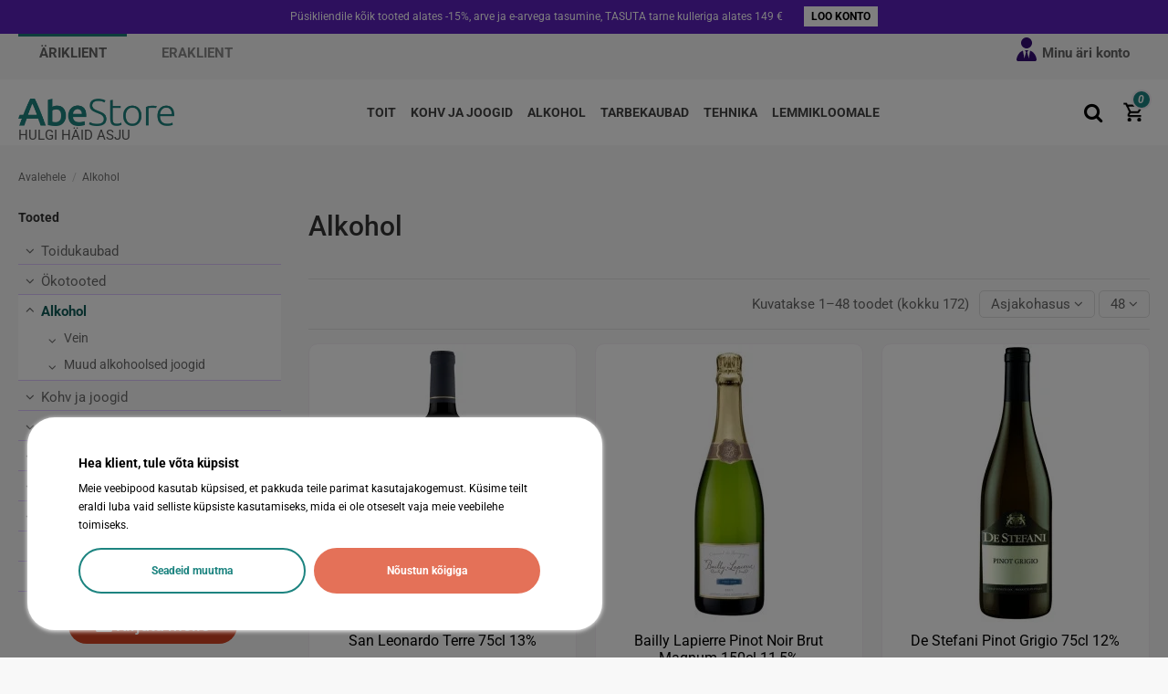

--- FILE ---
content_type: text/html; charset=utf-8
request_url: https://ari.abestore.ee/166/alkohol
body_size: 34333
content:
<!doctype html>
<html lang="et">

<head>
    
        

  <meta charset="utf-8">


  <meta http-equiv="x-ua-compatible" content="ie=edge">



  <title>Alkohoolsed joogid vein, õlu, siider, kange alkohol - Abestore</title>
    
    <script id='lgcookieslaw_script_gtm'>
        window.dataLayer = window.dataLayer || [];
        function gtag(){
            dataLayer.push(arguments);
        }

        gtag('consent', 'default', {
            'ad_storage': 'denied',
            'ad_user_data': 'denied',
            'ad_personalization': 'denied',
            'analytics_storage': 'denied',
            'personalization_storage': 'granted',
            'security_storage': 'granted'
        });
    </script>


  <meta name="description" content="Kvaliteetsed alkohoolsed joogid, Simonsig vein, Thatchers siider, Birra Italia õlu, Vormsi õlu, Bobby`s Gin, Kungla viin, Braastad XO, Braastad VSOP.">
  <meta name="keywords" content="">
    
      <link rel="canonical" href="https://ari.abestore.ee/166/alkohol">
    

  
      



    <meta property="og:title" content="Alkohoolsed joogid vein, õlu, siider, kange alkohol - Abestore">
    <meta property="og:url" content="https://ari.abestore.ee/166/alkohol">
    <meta property="og:site_name" content="Abestore Äri">
    <meta property="og:description" content="Kvaliteetsed alkohoolsed joogid, Simonsig vein, Thatchers siider, Birra Italia õlu, Vormsi õlu, Bobby`s Gin, Kungla viin, Braastad XO, Braastad VSOP.">
    <meta property="og:type" content="website">

          <meta property="og:image" content="https://ari.abestore.ee/img/cms/OG/AriLogo.png">
      


      <meta name="viewport" content="width=device-width, initial-scale=1">
  


  <meta name="theme-color" content="#340c75">
  <meta name="msapplication-navbutton-color" content="#340c75">


  <link rel="icon" type="image/vnd.microsoft.icon" href="https://ari.abestore.ee/img/favicon-1.ico?1732697219">
  <link rel="shortcut icon" type="image/x-icon" href="https://ari.abestore.ee/img/favicon-1.ico?1732697219">
    


      <style type="text/css">@font-face {font-family:Roboto;font-style:normal;font-weight:100;src:url(/cf-fonts/s/roboto/5.0.11/cyrillic/100/normal.woff2);unicode-range:U+0301,U+0400-045F,U+0490-0491,U+04B0-04B1,U+2116;font-display:swap;}@font-face {font-family:Roboto;font-style:normal;font-weight:100;src:url(/cf-fonts/s/roboto/5.0.11/greek-ext/100/normal.woff2);unicode-range:U+1F00-1FFF;font-display:swap;}@font-face {font-family:Roboto;font-style:normal;font-weight:100;src:url(/cf-fonts/s/roboto/5.0.11/latin-ext/100/normal.woff2);unicode-range:U+0100-02AF,U+0304,U+0308,U+0329,U+1E00-1E9F,U+1EF2-1EFF,U+2020,U+20A0-20AB,U+20AD-20CF,U+2113,U+2C60-2C7F,U+A720-A7FF;font-display:swap;}@font-face {font-family:Roboto;font-style:normal;font-weight:100;src:url(/cf-fonts/s/roboto/5.0.11/latin/100/normal.woff2);unicode-range:U+0000-00FF,U+0131,U+0152-0153,U+02BB-02BC,U+02C6,U+02DA,U+02DC,U+0304,U+0308,U+0329,U+2000-206F,U+2074,U+20AC,U+2122,U+2191,U+2193,U+2212,U+2215,U+FEFF,U+FFFD;font-display:swap;}@font-face {font-family:Roboto;font-style:normal;font-weight:100;src:url(/cf-fonts/s/roboto/5.0.11/vietnamese/100/normal.woff2);unicode-range:U+0102-0103,U+0110-0111,U+0128-0129,U+0168-0169,U+01A0-01A1,U+01AF-01B0,U+0300-0301,U+0303-0304,U+0308-0309,U+0323,U+0329,U+1EA0-1EF9,U+20AB;font-display:swap;}@font-face {font-family:Roboto;font-style:normal;font-weight:100;src:url(/cf-fonts/s/roboto/5.0.11/greek/100/normal.woff2);unicode-range:U+0370-03FF;font-display:swap;}@font-face {font-family:Roboto;font-style:normal;font-weight:100;src:url(/cf-fonts/s/roboto/5.0.11/cyrillic-ext/100/normal.woff2);unicode-range:U+0460-052F,U+1C80-1C88,U+20B4,U+2DE0-2DFF,U+A640-A69F,U+FE2E-FE2F;font-display:swap;}@font-face {font-family:Roboto;font-style:normal;font-weight:300;src:url(/cf-fonts/s/roboto/5.0.11/cyrillic/300/normal.woff2);unicode-range:U+0301,U+0400-045F,U+0490-0491,U+04B0-04B1,U+2116;font-display:swap;}@font-face {font-family:Roboto;font-style:normal;font-weight:300;src:url(/cf-fonts/s/roboto/5.0.11/greek-ext/300/normal.woff2);unicode-range:U+1F00-1FFF;font-display:swap;}@font-face {font-family:Roboto;font-style:normal;font-weight:300;src:url(/cf-fonts/s/roboto/5.0.11/latin-ext/300/normal.woff2);unicode-range:U+0100-02AF,U+0304,U+0308,U+0329,U+1E00-1E9F,U+1EF2-1EFF,U+2020,U+20A0-20AB,U+20AD-20CF,U+2113,U+2C60-2C7F,U+A720-A7FF;font-display:swap;}@font-face {font-family:Roboto;font-style:normal;font-weight:300;src:url(/cf-fonts/s/roboto/5.0.11/vietnamese/300/normal.woff2);unicode-range:U+0102-0103,U+0110-0111,U+0128-0129,U+0168-0169,U+01A0-01A1,U+01AF-01B0,U+0300-0301,U+0303-0304,U+0308-0309,U+0323,U+0329,U+1EA0-1EF9,U+20AB;font-display:swap;}@font-face {font-family:Roboto;font-style:normal;font-weight:300;src:url(/cf-fonts/s/roboto/5.0.11/latin/300/normal.woff2);unicode-range:U+0000-00FF,U+0131,U+0152-0153,U+02BB-02BC,U+02C6,U+02DA,U+02DC,U+0304,U+0308,U+0329,U+2000-206F,U+2074,U+20AC,U+2122,U+2191,U+2193,U+2212,U+2215,U+FEFF,U+FFFD;font-display:swap;}@font-face {font-family:Roboto;font-style:normal;font-weight:300;src:url(/cf-fonts/s/roboto/5.0.11/cyrillic-ext/300/normal.woff2);unicode-range:U+0460-052F,U+1C80-1C88,U+20B4,U+2DE0-2DFF,U+A640-A69F,U+FE2E-FE2F;font-display:swap;}@font-face {font-family:Roboto;font-style:normal;font-weight:300;src:url(/cf-fonts/s/roboto/5.0.11/greek/300/normal.woff2);unicode-range:U+0370-03FF;font-display:swap;}@font-face {font-family:Roboto;font-style:normal;font-weight:400;src:url(/cf-fonts/s/roboto/5.0.11/greek/400/normal.woff2);unicode-range:U+0370-03FF;font-display:swap;}@font-face {font-family:Roboto;font-style:normal;font-weight:400;src:url(/cf-fonts/s/roboto/5.0.11/cyrillic-ext/400/normal.woff2);unicode-range:U+0460-052F,U+1C80-1C88,U+20B4,U+2DE0-2DFF,U+A640-A69F,U+FE2E-FE2F;font-display:swap;}@font-face {font-family:Roboto;font-style:normal;font-weight:400;src:url(/cf-fonts/s/roboto/5.0.11/greek-ext/400/normal.woff2);unicode-range:U+1F00-1FFF;font-display:swap;}@font-face {font-family:Roboto;font-style:normal;font-weight:400;src:url(/cf-fonts/s/roboto/5.0.11/vietnamese/400/normal.woff2);unicode-range:U+0102-0103,U+0110-0111,U+0128-0129,U+0168-0169,U+01A0-01A1,U+01AF-01B0,U+0300-0301,U+0303-0304,U+0308-0309,U+0323,U+0329,U+1EA0-1EF9,U+20AB;font-display:swap;}@font-face {font-family:Roboto;font-style:normal;font-weight:400;src:url(/cf-fonts/s/roboto/5.0.11/latin/400/normal.woff2);unicode-range:U+0000-00FF,U+0131,U+0152-0153,U+02BB-02BC,U+02C6,U+02DA,U+02DC,U+0304,U+0308,U+0329,U+2000-206F,U+2074,U+20AC,U+2122,U+2191,U+2193,U+2212,U+2215,U+FEFF,U+FFFD;font-display:swap;}@font-face {font-family:Roboto;font-style:normal;font-weight:400;src:url(/cf-fonts/s/roboto/5.0.11/latin-ext/400/normal.woff2);unicode-range:U+0100-02AF,U+0304,U+0308,U+0329,U+1E00-1E9F,U+1EF2-1EFF,U+2020,U+20A0-20AB,U+20AD-20CF,U+2113,U+2C60-2C7F,U+A720-A7FF;font-display:swap;}@font-face {font-family:Roboto;font-style:normal;font-weight:400;src:url(/cf-fonts/s/roboto/5.0.11/cyrillic/400/normal.woff2);unicode-range:U+0301,U+0400-045F,U+0490-0491,U+04B0-04B1,U+2116;font-display:swap;}@font-face {font-family:Roboto;font-style:normal;font-weight:500;src:url(/cf-fonts/s/roboto/5.0.11/latin/500/normal.woff2);unicode-range:U+0000-00FF,U+0131,U+0152-0153,U+02BB-02BC,U+02C6,U+02DA,U+02DC,U+0304,U+0308,U+0329,U+2000-206F,U+2074,U+20AC,U+2122,U+2191,U+2193,U+2212,U+2215,U+FEFF,U+FFFD;font-display:swap;}@font-face {font-family:Roboto;font-style:normal;font-weight:500;src:url(/cf-fonts/s/roboto/5.0.11/latin-ext/500/normal.woff2);unicode-range:U+0100-02AF,U+0304,U+0308,U+0329,U+1E00-1E9F,U+1EF2-1EFF,U+2020,U+20A0-20AB,U+20AD-20CF,U+2113,U+2C60-2C7F,U+A720-A7FF;font-display:swap;}@font-face {font-family:Roboto;font-style:normal;font-weight:500;src:url(/cf-fonts/s/roboto/5.0.11/vietnamese/500/normal.woff2);unicode-range:U+0102-0103,U+0110-0111,U+0128-0129,U+0168-0169,U+01A0-01A1,U+01AF-01B0,U+0300-0301,U+0303-0304,U+0308-0309,U+0323,U+0329,U+1EA0-1EF9,U+20AB;font-display:swap;}@font-face {font-family:Roboto;font-style:normal;font-weight:500;src:url(/cf-fonts/s/roboto/5.0.11/greek/500/normal.woff2);unicode-range:U+0370-03FF;font-display:swap;}@font-face {font-family:Roboto;font-style:normal;font-weight:500;src:url(/cf-fonts/s/roboto/5.0.11/cyrillic-ext/500/normal.woff2);unicode-range:U+0460-052F,U+1C80-1C88,U+20B4,U+2DE0-2DFF,U+A640-A69F,U+FE2E-FE2F;font-display:swap;}@font-face {font-family:Roboto;font-style:normal;font-weight:500;src:url(/cf-fonts/s/roboto/5.0.11/cyrillic/500/normal.woff2);unicode-range:U+0301,U+0400-045F,U+0490-0491,U+04B0-04B1,U+2116;font-display:swap;}@font-face {font-family:Roboto;font-style:normal;font-weight:500;src:url(/cf-fonts/s/roboto/5.0.11/greek-ext/500/normal.woff2);unicode-range:U+1F00-1FFF;font-display:swap;}@font-face {font-family:Roboto;font-style:normal;font-weight:700;src:url(/cf-fonts/s/roboto/5.0.11/latin-ext/700/normal.woff2);unicode-range:U+0100-02AF,U+0304,U+0308,U+0329,U+1E00-1E9F,U+1EF2-1EFF,U+2020,U+20A0-20AB,U+20AD-20CF,U+2113,U+2C60-2C7F,U+A720-A7FF;font-display:swap;}@font-face {font-family:Roboto;font-style:normal;font-weight:700;src:url(/cf-fonts/s/roboto/5.0.11/cyrillic/700/normal.woff2);unicode-range:U+0301,U+0400-045F,U+0490-0491,U+04B0-04B1,U+2116;font-display:swap;}@font-face {font-family:Roboto;font-style:normal;font-weight:700;src:url(/cf-fonts/s/roboto/5.0.11/latin/700/normal.woff2);unicode-range:U+0000-00FF,U+0131,U+0152-0153,U+02BB-02BC,U+02C6,U+02DA,U+02DC,U+0304,U+0308,U+0329,U+2000-206F,U+2074,U+20AC,U+2122,U+2191,U+2193,U+2212,U+2215,U+FEFF,U+FFFD;font-display:swap;}@font-face {font-family:Roboto;font-style:normal;font-weight:700;src:url(/cf-fonts/s/roboto/5.0.11/greek/700/normal.woff2);unicode-range:U+0370-03FF;font-display:swap;}@font-face {font-family:Roboto;font-style:normal;font-weight:700;src:url(/cf-fonts/s/roboto/5.0.11/greek-ext/700/normal.woff2);unicode-range:U+1F00-1FFF;font-display:swap;}@font-face {font-family:Roboto;font-style:normal;font-weight:700;src:url(/cf-fonts/s/roboto/5.0.11/vietnamese/700/normal.woff2);unicode-range:U+0102-0103,U+0110-0111,U+0128-0129,U+0168-0169,U+01A0-01A1,U+01AF-01B0,U+0300-0301,U+0303-0304,U+0308-0309,U+0323,U+0329,U+1EA0-1EF9,U+20AB;font-display:swap;}@font-face {font-family:Roboto;font-style:normal;font-weight:700;src:url(/cf-fonts/s/roboto/5.0.11/cyrillic-ext/700/normal.woff2);unicode-range:U+0460-052F,U+1C80-1C88,U+20B4,U+2DE0-2DFF,U+A640-A69F,U+FE2E-FE2F;font-display:swap;}@font-face {font-family:Roboto;font-style:normal;font-weight:900;src:url(/cf-fonts/s/roboto/5.0.11/vietnamese/900/normal.woff2);unicode-range:U+0102-0103,U+0110-0111,U+0128-0129,U+0168-0169,U+01A0-01A1,U+01AF-01B0,U+0300-0301,U+0303-0304,U+0308-0309,U+0323,U+0329,U+1EA0-1EF9,U+20AB;font-display:swap;}@font-face {font-family:Roboto;font-style:normal;font-weight:900;src:url(/cf-fonts/s/roboto/5.0.11/cyrillic-ext/900/normal.woff2);unicode-range:U+0460-052F,U+1C80-1C88,U+20B4,U+2DE0-2DFF,U+A640-A69F,U+FE2E-FE2F;font-display:swap;}@font-face {font-family:Roboto;font-style:normal;font-weight:900;src:url(/cf-fonts/s/roboto/5.0.11/greek/900/normal.woff2);unicode-range:U+0370-03FF;font-display:swap;}@font-face {font-family:Roboto;font-style:normal;font-weight:900;src:url(/cf-fonts/s/roboto/5.0.11/latin-ext/900/normal.woff2);unicode-range:U+0100-02AF,U+0304,U+0308,U+0329,U+1E00-1E9F,U+1EF2-1EFF,U+2020,U+20A0-20AB,U+20AD-20CF,U+2113,U+2C60-2C7F,U+A720-A7FF;font-display:swap;}@font-face {font-family:Roboto;font-style:normal;font-weight:900;src:url(/cf-fonts/s/roboto/5.0.11/latin/900/normal.woff2);unicode-range:U+0000-00FF,U+0131,U+0152-0153,U+02BB-02BC,U+02C6,U+02DA,U+02DC,U+0304,U+0308,U+0329,U+2000-206F,U+2074,U+20AC,U+2122,U+2191,U+2193,U+2212,U+2215,U+FEFF,U+FFFD;font-display:swap;}@font-face {font-family:Roboto;font-style:normal;font-weight:900;src:url(/cf-fonts/s/roboto/5.0.11/cyrillic/900/normal.woff2);unicode-range:U+0301,U+0400-045F,U+0490-0491,U+04B0-04B1,U+2116;font-display:swap;}@font-face {font-family:Roboto;font-style:normal;font-weight:900;src:url(/cf-fonts/s/roboto/5.0.11/greek-ext/900/normal.woff2);unicode-range:U+1F00-1FFF;font-display:swap;}@font-face {font-family:Roboto;font-style:italic;font-weight:100;src:url(/cf-fonts/s/roboto/5.0.11/greek/100/italic.woff2);unicode-range:U+0370-03FF;font-display:swap;}@font-face {font-family:Roboto;font-style:italic;font-weight:100;src:url(/cf-fonts/s/roboto/5.0.11/cyrillic/100/italic.woff2);unicode-range:U+0301,U+0400-045F,U+0490-0491,U+04B0-04B1,U+2116;font-display:swap;}@font-face {font-family:Roboto;font-style:italic;font-weight:100;src:url(/cf-fonts/s/roboto/5.0.11/latin-ext/100/italic.woff2);unicode-range:U+0100-02AF,U+0304,U+0308,U+0329,U+1E00-1E9F,U+1EF2-1EFF,U+2020,U+20A0-20AB,U+20AD-20CF,U+2113,U+2C60-2C7F,U+A720-A7FF;font-display:swap;}@font-face {font-family:Roboto;font-style:italic;font-weight:100;src:url(/cf-fonts/s/roboto/5.0.11/cyrillic-ext/100/italic.woff2);unicode-range:U+0460-052F,U+1C80-1C88,U+20B4,U+2DE0-2DFF,U+A640-A69F,U+FE2E-FE2F;font-display:swap;}@font-face {font-family:Roboto;font-style:italic;font-weight:100;src:url(/cf-fonts/s/roboto/5.0.11/greek-ext/100/italic.woff2);unicode-range:U+1F00-1FFF;font-display:swap;}@font-face {font-family:Roboto;font-style:italic;font-weight:100;src:url(/cf-fonts/s/roboto/5.0.11/vietnamese/100/italic.woff2);unicode-range:U+0102-0103,U+0110-0111,U+0128-0129,U+0168-0169,U+01A0-01A1,U+01AF-01B0,U+0300-0301,U+0303-0304,U+0308-0309,U+0323,U+0329,U+1EA0-1EF9,U+20AB;font-display:swap;}@font-face {font-family:Roboto;font-style:italic;font-weight:100;src:url(/cf-fonts/s/roboto/5.0.11/latin/100/italic.woff2);unicode-range:U+0000-00FF,U+0131,U+0152-0153,U+02BB-02BC,U+02C6,U+02DA,U+02DC,U+0304,U+0308,U+0329,U+2000-206F,U+2074,U+20AC,U+2122,U+2191,U+2193,U+2212,U+2215,U+FEFF,U+FFFD;font-display:swap;}@font-face {font-family:Roboto;font-style:italic;font-weight:300;src:url(/cf-fonts/s/roboto/5.0.11/cyrillic/300/italic.woff2);unicode-range:U+0301,U+0400-045F,U+0490-0491,U+04B0-04B1,U+2116;font-display:swap;}@font-face {font-family:Roboto;font-style:italic;font-weight:300;src:url(/cf-fonts/s/roboto/5.0.11/vietnamese/300/italic.woff2);unicode-range:U+0102-0103,U+0110-0111,U+0128-0129,U+0168-0169,U+01A0-01A1,U+01AF-01B0,U+0300-0301,U+0303-0304,U+0308-0309,U+0323,U+0329,U+1EA0-1EF9,U+20AB;font-display:swap;}@font-face {font-family:Roboto;font-style:italic;font-weight:300;src:url(/cf-fonts/s/roboto/5.0.11/greek/300/italic.woff2);unicode-range:U+0370-03FF;font-display:swap;}@font-face {font-family:Roboto;font-style:italic;font-weight:300;src:url(/cf-fonts/s/roboto/5.0.11/cyrillic-ext/300/italic.woff2);unicode-range:U+0460-052F,U+1C80-1C88,U+20B4,U+2DE0-2DFF,U+A640-A69F,U+FE2E-FE2F;font-display:swap;}@font-face {font-family:Roboto;font-style:italic;font-weight:300;src:url(/cf-fonts/s/roboto/5.0.11/greek-ext/300/italic.woff2);unicode-range:U+1F00-1FFF;font-display:swap;}@font-face {font-family:Roboto;font-style:italic;font-weight:300;src:url(/cf-fonts/s/roboto/5.0.11/latin/300/italic.woff2);unicode-range:U+0000-00FF,U+0131,U+0152-0153,U+02BB-02BC,U+02C6,U+02DA,U+02DC,U+0304,U+0308,U+0329,U+2000-206F,U+2074,U+20AC,U+2122,U+2191,U+2193,U+2212,U+2215,U+FEFF,U+FFFD;font-display:swap;}@font-face {font-family:Roboto;font-style:italic;font-weight:300;src:url(/cf-fonts/s/roboto/5.0.11/latin-ext/300/italic.woff2);unicode-range:U+0100-02AF,U+0304,U+0308,U+0329,U+1E00-1E9F,U+1EF2-1EFF,U+2020,U+20A0-20AB,U+20AD-20CF,U+2113,U+2C60-2C7F,U+A720-A7FF;font-display:swap;}@font-face {font-family:Roboto;font-style:italic;font-weight:400;src:url(/cf-fonts/s/roboto/5.0.11/vietnamese/400/italic.woff2);unicode-range:U+0102-0103,U+0110-0111,U+0128-0129,U+0168-0169,U+01A0-01A1,U+01AF-01B0,U+0300-0301,U+0303-0304,U+0308-0309,U+0323,U+0329,U+1EA0-1EF9,U+20AB;font-display:swap;}@font-face {font-family:Roboto;font-style:italic;font-weight:400;src:url(/cf-fonts/s/roboto/5.0.11/cyrillic/400/italic.woff2);unicode-range:U+0301,U+0400-045F,U+0490-0491,U+04B0-04B1,U+2116;font-display:swap;}@font-face {font-family:Roboto;font-style:italic;font-weight:400;src:url(/cf-fonts/s/roboto/5.0.11/cyrillic-ext/400/italic.woff2);unicode-range:U+0460-052F,U+1C80-1C88,U+20B4,U+2DE0-2DFF,U+A640-A69F,U+FE2E-FE2F;font-display:swap;}@font-face {font-family:Roboto;font-style:italic;font-weight:400;src:url(/cf-fonts/s/roboto/5.0.11/greek/400/italic.woff2);unicode-range:U+0370-03FF;font-display:swap;}@font-face {font-family:Roboto;font-style:italic;font-weight:400;src:url(/cf-fonts/s/roboto/5.0.11/greek-ext/400/italic.woff2);unicode-range:U+1F00-1FFF;font-display:swap;}@font-face {font-family:Roboto;font-style:italic;font-weight:400;src:url(/cf-fonts/s/roboto/5.0.11/latin/400/italic.woff2);unicode-range:U+0000-00FF,U+0131,U+0152-0153,U+02BB-02BC,U+02C6,U+02DA,U+02DC,U+0304,U+0308,U+0329,U+2000-206F,U+2074,U+20AC,U+2122,U+2191,U+2193,U+2212,U+2215,U+FEFF,U+FFFD;font-display:swap;}@font-face {font-family:Roboto;font-style:italic;font-weight:400;src:url(/cf-fonts/s/roboto/5.0.11/latin-ext/400/italic.woff2);unicode-range:U+0100-02AF,U+0304,U+0308,U+0329,U+1E00-1E9F,U+1EF2-1EFF,U+2020,U+20A0-20AB,U+20AD-20CF,U+2113,U+2C60-2C7F,U+A720-A7FF;font-display:swap;}@font-face {font-family:Roboto;font-style:italic;font-weight:500;src:url(/cf-fonts/s/roboto/5.0.11/cyrillic-ext/500/italic.woff2);unicode-range:U+0460-052F,U+1C80-1C88,U+20B4,U+2DE0-2DFF,U+A640-A69F,U+FE2E-FE2F;font-display:swap;}@font-face {font-family:Roboto;font-style:italic;font-weight:500;src:url(/cf-fonts/s/roboto/5.0.11/cyrillic/500/italic.woff2);unicode-range:U+0301,U+0400-045F,U+0490-0491,U+04B0-04B1,U+2116;font-display:swap;}@font-face {font-family:Roboto;font-style:italic;font-weight:500;src:url(/cf-fonts/s/roboto/5.0.11/latin/500/italic.woff2);unicode-range:U+0000-00FF,U+0131,U+0152-0153,U+02BB-02BC,U+02C6,U+02DA,U+02DC,U+0304,U+0308,U+0329,U+2000-206F,U+2074,U+20AC,U+2122,U+2191,U+2193,U+2212,U+2215,U+FEFF,U+FFFD;font-display:swap;}@font-face {font-family:Roboto;font-style:italic;font-weight:500;src:url(/cf-fonts/s/roboto/5.0.11/latin-ext/500/italic.woff2);unicode-range:U+0100-02AF,U+0304,U+0308,U+0329,U+1E00-1E9F,U+1EF2-1EFF,U+2020,U+20A0-20AB,U+20AD-20CF,U+2113,U+2C60-2C7F,U+A720-A7FF;font-display:swap;}@font-face {font-family:Roboto;font-style:italic;font-weight:500;src:url(/cf-fonts/s/roboto/5.0.11/greek-ext/500/italic.woff2);unicode-range:U+1F00-1FFF;font-display:swap;}@font-face {font-family:Roboto;font-style:italic;font-weight:500;src:url(/cf-fonts/s/roboto/5.0.11/greek/500/italic.woff2);unicode-range:U+0370-03FF;font-display:swap;}@font-face {font-family:Roboto;font-style:italic;font-weight:500;src:url(/cf-fonts/s/roboto/5.0.11/vietnamese/500/italic.woff2);unicode-range:U+0102-0103,U+0110-0111,U+0128-0129,U+0168-0169,U+01A0-01A1,U+01AF-01B0,U+0300-0301,U+0303-0304,U+0308-0309,U+0323,U+0329,U+1EA0-1EF9,U+20AB;font-display:swap;}@font-face {font-family:Roboto;font-style:italic;font-weight:700;src:url(/cf-fonts/s/roboto/5.0.11/greek/700/italic.woff2);unicode-range:U+0370-03FF;font-display:swap;}@font-face {font-family:Roboto;font-style:italic;font-weight:700;src:url(/cf-fonts/s/roboto/5.0.11/cyrillic/700/italic.woff2);unicode-range:U+0301,U+0400-045F,U+0490-0491,U+04B0-04B1,U+2116;font-display:swap;}@font-face {font-family:Roboto;font-style:italic;font-weight:700;src:url(/cf-fonts/s/roboto/5.0.11/cyrillic-ext/700/italic.woff2);unicode-range:U+0460-052F,U+1C80-1C88,U+20B4,U+2DE0-2DFF,U+A640-A69F,U+FE2E-FE2F;font-display:swap;}@font-face {font-family:Roboto;font-style:italic;font-weight:700;src:url(/cf-fonts/s/roboto/5.0.11/latin-ext/700/italic.woff2);unicode-range:U+0100-02AF,U+0304,U+0308,U+0329,U+1E00-1E9F,U+1EF2-1EFF,U+2020,U+20A0-20AB,U+20AD-20CF,U+2113,U+2C60-2C7F,U+A720-A7FF;font-display:swap;}@font-face {font-family:Roboto;font-style:italic;font-weight:700;src:url(/cf-fonts/s/roboto/5.0.11/vietnamese/700/italic.woff2);unicode-range:U+0102-0103,U+0110-0111,U+0128-0129,U+0168-0169,U+01A0-01A1,U+01AF-01B0,U+0300-0301,U+0303-0304,U+0308-0309,U+0323,U+0329,U+1EA0-1EF9,U+20AB;font-display:swap;}@font-face {font-family:Roboto;font-style:italic;font-weight:700;src:url(/cf-fonts/s/roboto/5.0.11/greek-ext/700/italic.woff2);unicode-range:U+1F00-1FFF;font-display:swap;}@font-face {font-family:Roboto;font-style:italic;font-weight:700;src:url(/cf-fonts/s/roboto/5.0.11/latin/700/italic.woff2);unicode-range:U+0000-00FF,U+0131,U+0152-0153,U+02BB-02BC,U+02C6,U+02DA,U+02DC,U+0304,U+0308,U+0329,U+2000-206F,U+2074,U+20AC,U+2122,U+2191,U+2193,U+2212,U+2215,U+FEFF,U+FFFD;font-display:swap;}@font-face {font-family:Roboto;font-style:italic;font-weight:900;src:url(/cf-fonts/s/roboto/5.0.11/latin/900/italic.woff2);unicode-range:U+0000-00FF,U+0131,U+0152-0153,U+02BB-02BC,U+02C6,U+02DA,U+02DC,U+0304,U+0308,U+0329,U+2000-206F,U+2074,U+20AC,U+2122,U+2191,U+2193,U+2212,U+2215,U+FEFF,U+FFFD;font-display:swap;}@font-face {font-family:Roboto;font-style:italic;font-weight:900;src:url(/cf-fonts/s/roboto/5.0.11/greek-ext/900/italic.woff2);unicode-range:U+1F00-1FFF;font-display:swap;}@font-face {font-family:Roboto;font-style:italic;font-weight:900;src:url(/cf-fonts/s/roboto/5.0.11/cyrillic/900/italic.woff2);unicode-range:U+0301,U+0400-045F,U+0490-0491,U+04B0-04B1,U+2116;font-display:swap;}@font-face {font-family:Roboto;font-style:italic;font-weight:900;src:url(/cf-fonts/s/roboto/5.0.11/greek/900/italic.woff2);unicode-range:U+0370-03FF;font-display:swap;}@font-face {font-family:Roboto;font-style:italic;font-weight:900;src:url(/cf-fonts/s/roboto/5.0.11/latin-ext/900/italic.woff2);unicode-range:U+0100-02AF,U+0304,U+0308,U+0329,U+1E00-1E9F,U+1EF2-1EFF,U+2020,U+20A0-20AB,U+20AD-20CF,U+2113,U+2C60-2C7F,U+A720-A7FF;font-display:swap;}@font-face {font-family:Roboto;font-style:italic;font-weight:900;src:url(/cf-fonts/s/roboto/5.0.11/vietnamese/900/italic.woff2);unicode-range:U+0102-0103,U+0110-0111,U+0128-0129,U+0168-0169,U+01A0-01A1,U+01AF-01B0,U+0300-0301,U+0303-0304,U+0308-0309,U+0323,U+0329,U+1EA0-1EF9,U+20AB;font-display:swap;}@font-face {font-family:Roboto;font-style:italic;font-weight:900;src:url(/cf-fonts/s/roboto/5.0.11/cyrillic-ext/900/italic.woff2);unicode-range:U+0460-052F,U+1C80-1C88,U+20B4,U+2DE0-2DFF,U+A640-A69F,U+FE2E-FE2F;font-display:swap;}</style>
        <style type="text/css">@font-face {font-family:Roboto;font-style:normal;font-weight:100;src:url(/cf-fonts/s/roboto/5.0.11/latin-ext/100/normal.woff2);unicode-range:U+0100-02AF,U+0304,U+0308,U+0329,U+1E00-1E9F,U+1EF2-1EFF,U+2020,U+20A0-20AB,U+20AD-20CF,U+2113,U+2C60-2C7F,U+A720-A7FF;font-display:swap;}@font-face {font-family:Roboto;font-style:normal;font-weight:100;src:url(/cf-fonts/s/roboto/5.0.11/latin/100/normal.woff2);unicode-range:U+0000-00FF,U+0131,U+0152-0153,U+02BB-02BC,U+02C6,U+02DA,U+02DC,U+0304,U+0308,U+0329,U+2000-206F,U+2074,U+20AC,U+2122,U+2191,U+2193,U+2212,U+2215,U+FEFF,U+FFFD;font-display:swap;}@font-face {font-family:Roboto;font-style:normal;font-weight:100;src:url(/cf-fonts/s/roboto/5.0.11/greek-ext/100/normal.woff2);unicode-range:U+1F00-1FFF;font-display:swap;}@font-face {font-family:Roboto;font-style:normal;font-weight:100;src:url(/cf-fonts/s/roboto/5.0.11/cyrillic-ext/100/normal.woff2);unicode-range:U+0460-052F,U+1C80-1C88,U+20B4,U+2DE0-2DFF,U+A640-A69F,U+FE2E-FE2F;font-display:swap;}@font-face {font-family:Roboto;font-style:normal;font-weight:100;src:url(/cf-fonts/s/roboto/5.0.11/vietnamese/100/normal.woff2);unicode-range:U+0102-0103,U+0110-0111,U+0128-0129,U+0168-0169,U+01A0-01A1,U+01AF-01B0,U+0300-0301,U+0303-0304,U+0308-0309,U+0323,U+0329,U+1EA0-1EF9,U+20AB;font-display:swap;}@font-face {font-family:Roboto;font-style:normal;font-weight:100;src:url(/cf-fonts/s/roboto/5.0.11/greek/100/normal.woff2);unicode-range:U+0370-03FF;font-display:swap;}@font-face {font-family:Roboto;font-style:normal;font-weight:100;src:url(/cf-fonts/s/roboto/5.0.11/cyrillic/100/normal.woff2);unicode-range:U+0301,U+0400-045F,U+0490-0491,U+04B0-04B1,U+2116;font-display:swap;}@font-face {font-family:Roboto;font-style:normal;font-weight:300;src:url(/cf-fonts/s/roboto/5.0.11/cyrillic-ext/300/normal.woff2);unicode-range:U+0460-052F,U+1C80-1C88,U+20B4,U+2DE0-2DFF,U+A640-A69F,U+FE2E-FE2F;font-display:swap;}@font-face {font-family:Roboto;font-style:normal;font-weight:300;src:url(/cf-fonts/s/roboto/5.0.11/greek-ext/300/normal.woff2);unicode-range:U+1F00-1FFF;font-display:swap;}@font-face {font-family:Roboto;font-style:normal;font-weight:300;src:url(/cf-fonts/s/roboto/5.0.11/greek/300/normal.woff2);unicode-range:U+0370-03FF;font-display:swap;}@font-face {font-family:Roboto;font-style:normal;font-weight:300;src:url(/cf-fonts/s/roboto/5.0.11/latin-ext/300/normal.woff2);unicode-range:U+0100-02AF,U+0304,U+0308,U+0329,U+1E00-1E9F,U+1EF2-1EFF,U+2020,U+20A0-20AB,U+20AD-20CF,U+2113,U+2C60-2C7F,U+A720-A7FF;font-display:swap;}@font-face {font-family:Roboto;font-style:normal;font-weight:300;src:url(/cf-fonts/s/roboto/5.0.11/vietnamese/300/normal.woff2);unicode-range:U+0102-0103,U+0110-0111,U+0128-0129,U+0168-0169,U+01A0-01A1,U+01AF-01B0,U+0300-0301,U+0303-0304,U+0308-0309,U+0323,U+0329,U+1EA0-1EF9,U+20AB;font-display:swap;}@font-face {font-family:Roboto;font-style:normal;font-weight:300;src:url(/cf-fonts/s/roboto/5.0.11/latin/300/normal.woff2);unicode-range:U+0000-00FF,U+0131,U+0152-0153,U+02BB-02BC,U+02C6,U+02DA,U+02DC,U+0304,U+0308,U+0329,U+2000-206F,U+2074,U+20AC,U+2122,U+2191,U+2193,U+2212,U+2215,U+FEFF,U+FFFD;font-display:swap;}@font-face {font-family:Roboto;font-style:normal;font-weight:300;src:url(/cf-fonts/s/roboto/5.0.11/cyrillic/300/normal.woff2);unicode-range:U+0301,U+0400-045F,U+0490-0491,U+04B0-04B1,U+2116;font-display:swap;}@font-face {font-family:Roboto;font-style:normal;font-weight:400;src:url(/cf-fonts/s/roboto/5.0.11/latin/400/normal.woff2);unicode-range:U+0000-00FF,U+0131,U+0152-0153,U+02BB-02BC,U+02C6,U+02DA,U+02DC,U+0304,U+0308,U+0329,U+2000-206F,U+2074,U+20AC,U+2122,U+2191,U+2193,U+2212,U+2215,U+FEFF,U+FFFD;font-display:swap;}@font-face {font-family:Roboto;font-style:normal;font-weight:400;src:url(/cf-fonts/s/roboto/5.0.11/cyrillic/400/normal.woff2);unicode-range:U+0301,U+0400-045F,U+0490-0491,U+04B0-04B1,U+2116;font-display:swap;}@font-face {font-family:Roboto;font-style:normal;font-weight:400;src:url(/cf-fonts/s/roboto/5.0.11/greek/400/normal.woff2);unicode-range:U+0370-03FF;font-display:swap;}@font-face {font-family:Roboto;font-style:normal;font-weight:400;src:url(/cf-fonts/s/roboto/5.0.11/vietnamese/400/normal.woff2);unicode-range:U+0102-0103,U+0110-0111,U+0128-0129,U+0168-0169,U+01A0-01A1,U+01AF-01B0,U+0300-0301,U+0303-0304,U+0308-0309,U+0323,U+0329,U+1EA0-1EF9,U+20AB;font-display:swap;}@font-face {font-family:Roboto;font-style:normal;font-weight:400;src:url(/cf-fonts/s/roboto/5.0.11/cyrillic-ext/400/normal.woff2);unicode-range:U+0460-052F,U+1C80-1C88,U+20B4,U+2DE0-2DFF,U+A640-A69F,U+FE2E-FE2F;font-display:swap;}@font-face {font-family:Roboto;font-style:normal;font-weight:400;src:url(/cf-fonts/s/roboto/5.0.11/greek-ext/400/normal.woff2);unicode-range:U+1F00-1FFF;font-display:swap;}@font-face {font-family:Roboto;font-style:normal;font-weight:400;src:url(/cf-fonts/s/roboto/5.0.11/latin-ext/400/normal.woff2);unicode-range:U+0100-02AF,U+0304,U+0308,U+0329,U+1E00-1E9F,U+1EF2-1EFF,U+2020,U+20A0-20AB,U+20AD-20CF,U+2113,U+2C60-2C7F,U+A720-A7FF;font-display:swap;}@font-face {font-family:Roboto;font-style:normal;font-weight:500;src:url(/cf-fonts/s/roboto/5.0.11/cyrillic/500/normal.woff2);unicode-range:U+0301,U+0400-045F,U+0490-0491,U+04B0-04B1,U+2116;font-display:swap;}@font-face {font-family:Roboto;font-style:normal;font-weight:500;src:url(/cf-fonts/s/roboto/5.0.11/cyrillic-ext/500/normal.woff2);unicode-range:U+0460-052F,U+1C80-1C88,U+20B4,U+2DE0-2DFF,U+A640-A69F,U+FE2E-FE2F;font-display:swap;}@font-face {font-family:Roboto;font-style:normal;font-weight:500;src:url(/cf-fonts/s/roboto/5.0.11/vietnamese/500/normal.woff2);unicode-range:U+0102-0103,U+0110-0111,U+0128-0129,U+0168-0169,U+01A0-01A1,U+01AF-01B0,U+0300-0301,U+0303-0304,U+0308-0309,U+0323,U+0329,U+1EA0-1EF9,U+20AB;font-display:swap;}@font-face {font-family:Roboto;font-style:normal;font-weight:500;src:url(/cf-fonts/s/roboto/5.0.11/latin/500/normal.woff2);unicode-range:U+0000-00FF,U+0131,U+0152-0153,U+02BB-02BC,U+02C6,U+02DA,U+02DC,U+0304,U+0308,U+0329,U+2000-206F,U+2074,U+20AC,U+2122,U+2191,U+2193,U+2212,U+2215,U+FEFF,U+FFFD;font-display:swap;}@font-face {font-family:Roboto;font-style:normal;font-weight:500;src:url(/cf-fonts/s/roboto/5.0.11/greek/500/normal.woff2);unicode-range:U+0370-03FF;font-display:swap;}@font-face {font-family:Roboto;font-style:normal;font-weight:500;src:url(/cf-fonts/s/roboto/5.0.11/greek-ext/500/normal.woff2);unicode-range:U+1F00-1FFF;font-display:swap;}@font-face {font-family:Roboto;font-style:normal;font-weight:500;src:url(/cf-fonts/s/roboto/5.0.11/latin-ext/500/normal.woff2);unicode-range:U+0100-02AF,U+0304,U+0308,U+0329,U+1E00-1E9F,U+1EF2-1EFF,U+2020,U+20A0-20AB,U+20AD-20CF,U+2113,U+2C60-2C7F,U+A720-A7FF;font-display:swap;}@font-face {font-family:Roboto;font-style:normal;font-weight:700;src:url(/cf-fonts/s/roboto/5.0.11/cyrillic/700/normal.woff2);unicode-range:U+0301,U+0400-045F,U+0490-0491,U+04B0-04B1,U+2116;font-display:swap;}@font-face {font-family:Roboto;font-style:normal;font-weight:700;src:url(/cf-fonts/s/roboto/5.0.11/vietnamese/700/normal.woff2);unicode-range:U+0102-0103,U+0110-0111,U+0128-0129,U+0168-0169,U+01A0-01A1,U+01AF-01B0,U+0300-0301,U+0303-0304,U+0308-0309,U+0323,U+0329,U+1EA0-1EF9,U+20AB;font-display:swap;}@font-face {font-family:Roboto;font-style:normal;font-weight:700;src:url(/cf-fonts/s/roboto/5.0.11/greek/700/normal.woff2);unicode-range:U+0370-03FF;font-display:swap;}@font-face {font-family:Roboto;font-style:normal;font-weight:700;src:url(/cf-fonts/s/roboto/5.0.11/greek-ext/700/normal.woff2);unicode-range:U+1F00-1FFF;font-display:swap;}@font-face {font-family:Roboto;font-style:normal;font-weight:700;src:url(/cf-fonts/s/roboto/5.0.11/latin/700/normal.woff2);unicode-range:U+0000-00FF,U+0131,U+0152-0153,U+02BB-02BC,U+02C6,U+02DA,U+02DC,U+0304,U+0308,U+0329,U+2000-206F,U+2074,U+20AC,U+2122,U+2191,U+2193,U+2212,U+2215,U+FEFF,U+FFFD;font-display:swap;}@font-face {font-family:Roboto;font-style:normal;font-weight:700;src:url(/cf-fonts/s/roboto/5.0.11/cyrillic-ext/700/normal.woff2);unicode-range:U+0460-052F,U+1C80-1C88,U+20B4,U+2DE0-2DFF,U+A640-A69F,U+FE2E-FE2F;font-display:swap;}@font-face {font-family:Roboto;font-style:normal;font-weight:700;src:url(/cf-fonts/s/roboto/5.0.11/latin-ext/700/normal.woff2);unicode-range:U+0100-02AF,U+0304,U+0308,U+0329,U+1E00-1E9F,U+1EF2-1EFF,U+2020,U+20A0-20AB,U+20AD-20CF,U+2113,U+2C60-2C7F,U+A720-A7FF;font-display:swap;}@font-face {font-family:Roboto;font-style:normal;font-weight:900;src:url(/cf-fonts/s/roboto/5.0.11/latin-ext/900/normal.woff2);unicode-range:U+0100-02AF,U+0304,U+0308,U+0329,U+1E00-1E9F,U+1EF2-1EFF,U+2020,U+20A0-20AB,U+20AD-20CF,U+2113,U+2C60-2C7F,U+A720-A7FF;font-display:swap;}@font-face {font-family:Roboto;font-style:normal;font-weight:900;src:url(/cf-fonts/s/roboto/5.0.11/vietnamese/900/normal.woff2);unicode-range:U+0102-0103,U+0110-0111,U+0128-0129,U+0168-0169,U+01A0-01A1,U+01AF-01B0,U+0300-0301,U+0303-0304,U+0308-0309,U+0323,U+0329,U+1EA0-1EF9,U+20AB;font-display:swap;}@font-face {font-family:Roboto;font-style:normal;font-weight:900;src:url(/cf-fonts/s/roboto/5.0.11/greek/900/normal.woff2);unicode-range:U+0370-03FF;font-display:swap;}@font-face {font-family:Roboto;font-style:normal;font-weight:900;src:url(/cf-fonts/s/roboto/5.0.11/cyrillic/900/normal.woff2);unicode-range:U+0301,U+0400-045F,U+0490-0491,U+04B0-04B1,U+2116;font-display:swap;}@font-face {font-family:Roboto;font-style:normal;font-weight:900;src:url(/cf-fonts/s/roboto/5.0.11/cyrillic-ext/900/normal.woff2);unicode-range:U+0460-052F,U+1C80-1C88,U+20B4,U+2DE0-2DFF,U+A640-A69F,U+FE2E-FE2F;font-display:swap;}@font-face {font-family:Roboto;font-style:normal;font-weight:900;src:url(/cf-fonts/s/roboto/5.0.11/latin/900/normal.woff2);unicode-range:U+0000-00FF,U+0131,U+0152-0153,U+02BB-02BC,U+02C6,U+02DA,U+02DC,U+0304,U+0308,U+0329,U+2000-206F,U+2074,U+20AC,U+2122,U+2191,U+2193,U+2212,U+2215,U+FEFF,U+FFFD;font-display:swap;}@font-face {font-family:Roboto;font-style:normal;font-weight:900;src:url(/cf-fonts/s/roboto/5.0.11/greek-ext/900/normal.woff2);unicode-range:U+1F00-1FFF;font-display:swap;}@font-face {font-family:Roboto;font-style:italic;font-weight:100;src:url(/cf-fonts/s/roboto/5.0.11/greek-ext/100/italic.woff2);unicode-range:U+1F00-1FFF;font-display:swap;}@font-face {font-family:Roboto;font-style:italic;font-weight:100;src:url(/cf-fonts/s/roboto/5.0.11/cyrillic-ext/100/italic.woff2);unicode-range:U+0460-052F,U+1C80-1C88,U+20B4,U+2DE0-2DFF,U+A640-A69F,U+FE2E-FE2F;font-display:swap;}@font-face {font-family:Roboto;font-style:italic;font-weight:100;src:url(/cf-fonts/s/roboto/5.0.11/latin-ext/100/italic.woff2);unicode-range:U+0100-02AF,U+0304,U+0308,U+0329,U+1E00-1E9F,U+1EF2-1EFF,U+2020,U+20A0-20AB,U+20AD-20CF,U+2113,U+2C60-2C7F,U+A720-A7FF;font-display:swap;}@font-face {font-family:Roboto;font-style:italic;font-weight:100;src:url(/cf-fonts/s/roboto/5.0.11/latin/100/italic.woff2);unicode-range:U+0000-00FF,U+0131,U+0152-0153,U+02BB-02BC,U+02C6,U+02DA,U+02DC,U+0304,U+0308,U+0329,U+2000-206F,U+2074,U+20AC,U+2122,U+2191,U+2193,U+2212,U+2215,U+FEFF,U+FFFD;font-display:swap;}@font-face {font-family:Roboto;font-style:italic;font-weight:100;src:url(/cf-fonts/s/roboto/5.0.11/greek/100/italic.woff2);unicode-range:U+0370-03FF;font-display:swap;}@font-face {font-family:Roboto;font-style:italic;font-weight:100;src:url(/cf-fonts/s/roboto/5.0.11/cyrillic/100/italic.woff2);unicode-range:U+0301,U+0400-045F,U+0490-0491,U+04B0-04B1,U+2116;font-display:swap;}@font-face {font-family:Roboto;font-style:italic;font-weight:100;src:url(/cf-fonts/s/roboto/5.0.11/vietnamese/100/italic.woff2);unicode-range:U+0102-0103,U+0110-0111,U+0128-0129,U+0168-0169,U+01A0-01A1,U+01AF-01B0,U+0300-0301,U+0303-0304,U+0308-0309,U+0323,U+0329,U+1EA0-1EF9,U+20AB;font-display:swap;}@font-face {font-family:Roboto;font-style:italic;font-weight:300;src:url(/cf-fonts/s/roboto/5.0.11/cyrillic/300/italic.woff2);unicode-range:U+0301,U+0400-045F,U+0490-0491,U+04B0-04B1,U+2116;font-display:swap;}@font-face {font-family:Roboto;font-style:italic;font-weight:300;src:url(/cf-fonts/s/roboto/5.0.11/latin-ext/300/italic.woff2);unicode-range:U+0100-02AF,U+0304,U+0308,U+0329,U+1E00-1E9F,U+1EF2-1EFF,U+2020,U+20A0-20AB,U+20AD-20CF,U+2113,U+2C60-2C7F,U+A720-A7FF;font-display:swap;}@font-face {font-family:Roboto;font-style:italic;font-weight:300;src:url(/cf-fonts/s/roboto/5.0.11/vietnamese/300/italic.woff2);unicode-range:U+0102-0103,U+0110-0111,U+0128-0129,U+0168-0169,U+01A0-01A1,U+01AF-01B0,U+0300-0301,U+0303-0304,U+0308-0309,U+0323,U+0329,U+1EA0-1EF9,U+20AB;font-display:swap;}@font-face {font-family:Roboto;font-style:italic;font-weight:300;src:url(/cf-fonts/s/roboto/5.0.11/cyrillic-ext/300/italic.woff2);unicode-range:U+0460-052F,U+1C80-1C88,U+20B4,U+2DE0-2DFF,U+A640-A69F,U+FE2E-FE2F;font-display:swap;}@font-face {font-family:Roboto;font-style:italic;font-weight:300;src:url(/cf-fonts/s/roboto/5.0.11/greek-ext/300/italic.woff2);unicode-range:U+1F00-1FFF;font-display:swap;}@font-face {font-family:Roboto;font-style:italic;font-weight:300;src:url(/cf-fonts/s/roboto/5.0.11/latin/300/italic.woff2);unicode-range:U+0000-00FF,U+0131,U+0152-0153,U+02BB-02BC,U+02C6,U+02DA,U+02DC,U+0304,U+0308,U+0329,U+2000-206F,U+2074,U+20AC,U+2122,U+2191,U+2193,U+2212,U+2215,U+FEFF,U+FFFD;font-display:swap;}@font-face {font-family:Roboto;font-style:italic;font-weight:300;src:url(/cf-fonts/s/roboto/5.0.11/greek/300/italic.woff2);unicode-range:U+0370-03FF;font-display:swap;}@font-face {font-family:Roboto;font-style:italic;font-weight:400;src:url(/cf-fonts/s/roboto/5.0.11/cyrillic/400/italic.woff2);unicode-range:U+0301,U+0400-045F,U+0490-0491,U+04B0-04B1,U+2116;font-display:swap;}@font-face {font-family:Roboto;font-style:italic;font-weight:400;src:url(/cf-fonts/s/roboto/5.0.11/greek/400/italic.woff2);unicode-range:U+0370-03FF;font-display:swap;}@font-face {font-family:Roboto;font-style:italic;font-weight:400;src:url(/cf-fonts/s/roboto/5.0.11/cyrillic-ext/400/italic.woff2);unicode-range:U+0460-052F,U+1C80-1C88,U+20B4,U+2DE0-2DFF,U+A640-A69F,U+FE2E-FE2F;font-display:swap;}@font-face {font-family:Roboto;font-style:italic;font-weight:400;src:url(/cf-fonts/s/roboto/5.0.11/latin/400/italic.woff2);unicode-range:U+0000-00FF,U+0131,U+0152-0153,U+02BB-02BC,U+02C6,U+02DA,U+02DC,U+0304,U+0308,U+0329,U+2000-206F,U+2074,U+20AC,U+2122,U+2191,U+2193,U+2212,U+2215,U+FEFF,U+FFFD;font-display:swap;}@font-face {font-family:Roboto;font-style:italic;font-weight:400;src:url(/cf-fonts/s/roboto/5.0.11/greek-ext/400/italic.woff2);unicode-range:U+1F00-1FFF;font-display:swap;}@font-face {font-family:Roboto;font-style:italic;font-weight:400;src:url(/cf-fonts/s/roboto/5.0.11/latin-ext/400/italic.woff2);unicode-range:U+0100-02AF,U+0304,U+0308,U+0329,U+1E00-1E9F,U+1EF2-1EFF,U+2020,U+20A0-20AB,U+20AD-20CF,U+2113,U+2C60-2C7F,U+A720-A7FF;font-display:swap;}@font-face {font-family:Roboto;font-style:italic;font-weight:400;src:url(/cf-fonts/s/roboto/5.0.11/vietnamese/400/italic.woff2);unicode-range:U+0102-0103,U+0110-0111,U+0128-0129,U+0168-0169,U+01A0-01A1,U+01AF-01B0,U+0300-0301,U+0303-0304,U+0308-0309,U+0323,U+0329,U+1EA0-1EF9,U+20AB;font-display:swap;}@font-face {font-family:Roboto;font-style:italic;font-weight:500;src:url(/cf-fonts/s/roboto/5.0.11/latin-ext/500/italic.woff2);unicode-range:U+0100-02AF,U+0304,U+0308,U+0329,U+1E00-1E9F,U+1EF2-1EFF,U+2020,U+20A0-20AB,U+20AD-20CF,U+2113,U+2C60-2C7F,U+A720-A7FF;font-display:swap;}@font-face {font-family:Roboto;font-style:italic;font-weight:500;src:url(/cf-fonts/s/roboto/5.0.11/cyrillic/500/italic.woff2);unicode-range:U+0301,U+0400-045F,U+0490-0491,U+04B0-04B1,U+2116;font-display:swap;}@font-face {font-family:Roboto;font-style:italic;font-weight:500;src:url(/cf-fonts/s/roboto/5.0.11/greek-ext/500/italic.woff2);unicode-range:U+1F00-1FFF;font-display:swap;}@font-face {font-family:Roboto;font-style:italic;font-weight:500;src:url(/cf-fonts/s/roboto/5.0.11/latin/500/italic.woff2);unicode-range:U+0000-00FF,U+0131,U+0152-0153,U+02BB-02BC,U+02C6,U+02DA,U+02DC,U+0304,U+0308,U+0329,U+2000-206F,U+2074,U+20AC,U+2122,U+2191,U+2193,U+2212,U+2215,U+FEFF,U+FFFD;font-display:swap;}@font-face {font-family:Roboto;font-style:italic;font-weight:500;src:url(/cf-fonts/s/roboto/5.0.11/vietnamese/500/italic.woff2);unicode-range:U+0102-0103,U+0110-0111,U+0128-0129,U+0168-0169,U+01A0-01A1,U+01AF-01B0,U+0300-0301,U+0303-0304,U+0308-0309,U+0323,U+0329,U+1EA0-1EF9,U+20AB;font-display:swap;}@font-face {font-family:Roboto;font-style:italic;font-weight:500;src:url(/cf-fonts/s/roboto/5.0.11/cyrillic-ext/500/italic.woff2);unicode-range:U+0460-052F,U+1C80-1C88,U+20B4,U+2DE0-2DFF,U+A640-A69F,U+FE2E-FE2F;font-display:swap;}@font-face {font-family:Roboto;font-style:italic;font-weight:500;src:url(/cf-fonts/s/roboto/5.0.11/greek/500/italic.woff2);unicode-range:U+0370-03FF;font-display:swap;}@font-face {font-family:Roboto;font-style:italic;font-weight:700;src:url(/cf-fonts/s/roboto/5.0.11/greek-ext/700/italic.woff2);unicode-range:U+1F00-1FFF;font-display:swap;}@font-face {font-family:Roboto;font-style:italic;font-weight:700;src:url(/cf-fonts/s/roboto/5.0.11/vietnamese/700/italic.woff2);unicode-range:U+0102-0103,U+0110-0111,U+0128-0129,U+0168-0169,U+01A0-01A1,U+01AF-01B0,U+0300-0301,U+0303-0304,U+0308-0309,U+0323,U+0329,U+1EA0-1EF9,U+20AB;font-display:swap;}@font-face {font-family:Roboto;font-style:italic;font-weight:700;src:url(/cf-fonts/s/roboto/5.0.11/cyrillic/700/italic.woff2);unicode-range:U+0301,U+0400-045F,U+0490-0491,U+04B0-04B1,U+2116;font-display:swap;}@font-face {font-family:Roboto;font-style:italic;font-weight:700;src:url(/cf-fonts/s/roboto/5.0.11/greek/700/italic.woff2);unicode-range:U+0370-03FF;font-display:swap;}@font-face {font-family:Roboto;font-style:italic;font-weight:700;src:url(/cf-fonts/s/roboto/5.0.11/latin/700/italic.woff2);unicode-range:U+0000-00FF,U+0131,U+0152-0153,U+02BB-02BC,U+02C6,U+02DA,U+02DC,U+0304,U+0308,U+0329,U+2000-206F,U+2074,U+20AC,U+2122,U+2191,U+2193,U+2212,U+2215,U+FEFF,U+FFFD;font-display:swap;}@font-face {font-family:Roboto;font-style:italic;font-weight:700;src:url(/cf-fonts/s/roboto/5.0.11/cyrillic-ext/700/italic.woff2);unicode-range:U+0460-052F,U+1C80-1C88,U+20B4,U+2DE0-2DFF,U+A640-A69F,U+FE2E-FE2F;font-display:swap;}@font-face {font-family:Roboto;font-style:italic;font-weight:700;src:url(/cf-fonts/s/roboto/5.0.11/latin-ext/700/italic.woff2);unicode-range:U+0100-02AF,U+0304,U+0308,U+0329,U+1E00-1E9F,U+1EF2-1EFF,U+2020,U+20A0-20AB,U+20AD-20CF,U+2113,U+2C60-2C7F,U+A720-A7FF;font-display:swap;}@font-face {font-family:Roboto;font-style:italic;font-weight:900;src:url(/cf-fonts/s/roboto/5.0.11/vietnamese/900/italic.woff2);unicode-range:U+0102-0103,U+0110-0111,U+0128-0129,U+0168-0169,U+01A0-01A1,U+01AF-01B0,U+0300-0301,U+0303-0304,U+0308-0309,U+0323,U+0329,U+1EA0-1EF9,U+20AB;font-display:swap;}@font-face {font-family:Roboto;font-style:italic;font-weight:900;src:url(/cf-fonts/s/roboto/5.0.11/latin/900/italic.woff2);unicode-range:U+0000-00FF,U+0131,U+0152-0153,U+02BB-02BC,U+02C6,U+02DA,U+02DC,U+0304,U+0308,U+0329,U+2000-206F,U+2074,U+20AC,U+2122,U+2191,U+2193,U+2212,U+2215,U+FEFF,U+FFFD;font-display:swap;}@font-face {font-family:Roboto;font-style:italic;font-weight:900;src:url(/cf-fonts/s/roboto/5.0.11/cyrillic/900/italic.woff2);unicode-range:U+0301,U+0400-045F,U+0490-0491,U+04B0-04B1,U+2116;font-display:swap;}@font-face {font-family:Roboto;font-style:italic;font-weight:900;src:url(/cf-fonts/s/roboto/5.0.11/cyrillic-ext/900/italic.woff2);unicode-range:U+0460-052F,U+1C80-1C88,U+20B4,U+2DE0-2DFF,U+A640-A69F,U+FE2E-FE2F;font-display:swap;}@font-face {font-family:Roboto;font-style:italic;font-weight:900;src:url(/cf-fonts/s/roboto/5.0.11/greek-ext/900/italic.woff2);unicode-range:U+1F00-1FFF;font-display:swap;}@font-face {font-family:Roboto;font-style:italic;font-weight:900;src:url(/cf-fonts/s/roboto/5.0.11/latin-ext/900/italic.woff2);unicode-range:U+0100-02AF,U+0304,U+0308,U+0329,U+1E00-1E9F,U+1EF2-1EFF,U+2020,U+20A0-20AB,U+20AD-20CF,U+2113,U+2C60-2C7F,U+A720-A7FF;font-display:swap;}@font-face {font-family:Roboto;font-style:italic;font-weight:900;src:url(/cf-fonts/s/roboto/5.0.11/greek/900/italic.woff2);unicode-range:U+0370-03FF;font-display:swap;}</style>
  




<script type="application/ld+json">

{
"@context": "https://schema.org",
"@type": "Organization",
"url": "https://ari.abestore.ee/",
"name": "Abestore Äri",
"logo": "https://ari.abestore.ee/img/logo-16690222761.jpg",
"@id": "#store-organization"
}

</script>




    <link rel="stylesheet" href="/modules/montonio/views/css/1.7/payment.css" type="text/css" media="print" onload="this.media='all'">
  <link rel="stylesheet" href="https://ari.abestore.ee/themes/warehouse_abestore_b2b/assets/cache/theme-51d8ed608.css" type="text/css" media="print" onload="this.media='all'">




  

  <script>
        var ajaxLoader = "\/modules\/wkajaxcontactform\/views\/img\/ajax-loader.gif";
        var contactSecurityToken = "96c861386cdeee4e3664b75675185aa1";
        var elementorFrontendConfig = {"isEditMode":"","stretchedSectionContainer":"","instagramToken":false,"is_rtl":false,"ajax_csfr_token_url":"https:\/\/ari.abestore.ee\/module\/iqitelementor\/Actions?process=handleCsfrToken&ajax=1"};
        var email_invalid = "Enter a valid email address";
        var enter_email = "Please enter your email address";
        var enter_msg = "Please enter your message";
        var enter_name = "Please enter your name";
        var enter_subject = "Please enter your subject";
        var iqitTheme = {"rm_sticky":"0","rm_breakpoint":0,"op_preloader":"pre","cart_style":"floating","cart_confirmation":"modal","h_layout":"4","f_fixed":"","f_layout":"1","h_absolute":"0","h_sticky":"header","hw_width":"inherit","mm_content":"panel","hm_submenu_width":"fullwidth","h_search_type":"box","pl_lazyload":true,"pl_infinity":false,"pl_rollover":false,"pl_crsl_autoplay":false,"pl_slider_ld":3,"pl_slider_d":3,"pl_slider_t":1,"pl_slider_p":2,"pp_thumbs":"bottom","pp_zoom":"inner","pp_image_layout":"carousel","pp_tabs":"tabha","pl_grid_qty":false};
        var iqitextendedproduct = {"speed":"70","hook":"modal"};
        var iqitfdc_from = 149;
        var iqitmegamenu = {"sticky":"false","containerSelector":"#wrapper > .container"};
        var iqitwishlist = {"nbProducts":0};
        var mailsend = "https:\/\/ari.abestore.ee\/module\/wkajaxcontactform\/mailsend";
        var map_latitude = "1";
        var map_longitude = "1";
        var minqcConditionsUrl = "https:\/\/ari.abestore.ee\/ostukorv?ajax=1&getMinqcConditions=1";
        var prestashop = {"cart":{"products":[],"totals":{"total":{"type":"total","label":"Kokku","amount":0,"value":"0,00\u00a0\u20ac"},"total_including_tax":{"type":"total","label":"Kokku (KM-ga)","amount":0,"value":"0,00\u00a0\u20ac"},"total_excluding_tax":{"type":"total","label":"Kokku (KM-ta)","amount":0,"value":"0,00\u00a0\u20ac"}},"subtotals":{"products":{"type":"products","label":"Vahesumma","amount":0,"value":"0,00\u00a0\u20ac"},"discounts":null,"shipping":{"type":"shipping","label":"Saatmine","amount":0,"value":""},"tax":null},"products_count":0,"summary_string":"0 toodet","vouchers":{"allowed":1,"added":[]},"discounts":[],"minimalPurchase":0,"minimalPurchaseRequired":""},"currency":{"id":1,"name":"Euro","iso_code":"EUR","iso_code_num":"978","sign":"\u20ac"},"customer":{"lastname":null,"firstname":null,"email":null,"birthday":null,"newsletter":null,"newsletter_date_add":null,"optin":null,"website":null,"company":null,"siret":null,"ape":null,"is_logged":false,"gender":{"type":null,"name":null},"addresses":[]},"language":{"name":"Eesti keel (Estonian)","iso_code":"et","locale":"et-EE","language_code":"et","is_rtl":"0","date_format_lite":"Y-m-d","date_format_full":"Y-m-d H:i:s","id":1},"page":{"title":"","canonical":"https:\/\/ari.abestore.ee\/166\/alkohol","meta":{"title":"Alkohoolsed joogid vein, \u00f5lu, siider, kange alkohol - Abestore","description":"Kvaliteetsed alkohoolsed joogid, Simonsig vein, Thatchers siider, Birra Italia \u00f5lu, Vormsi \u00f5lu, Bobby`s Gin, Kungla viin, Braastad XO, Braastad VSOP.","keywords":"","robots":"index"},"page_name":"category","body_classes":{"lang-et":true,"lang-rtl":false,"country-EE":true,"currency-EUR":true,"layout-left-column":true,"page-category":true,"tax-display-enabled":true,"category-id-166":true,"category-Alkohol":true,"category-id-parent-2":true,"category-depth-level-2":true},"admin_notifications":[]},"shop":{"name":"Abestore \u00c4ri","logo":"https:\/\/ari.abestore.ee\/img\/logo-16690222761.jpg","stores_icon":"https:\/\/ari.abestore.ee\/img\/logo_stores.png","favicon":"https:\/\/ari.abestore.ee\/img\/favicon-1.ico"},"urls":{"base_url":"https:\/\/ari.abestore.ee\/","current_url":"https:\/\/ari.abestore.ee\/166\/alkohol","shop_domain_url":"https:\/\/ari.abestore.ee","img_ps_url":"https:\/\/ari.abestore.ee\/img\/","img_cat_url":"https:\/\/ari.abestore.ee\/img\/c\/","img_lang_url":"https:\/\/ari.abestore.ee\/img\/l\/","img_prod_url":"https:\/\/ari.abestore.ee\/img\/p\/","img_manu_url":"https:\/\/ari.abestore.ee\/img\/m\/","img_sup_url":"https:\/\/ari.abestore.ee\/img\/su\/","img_ship_url":"https:\/\/ari.abestore.ee\/img\/s\/","img_store_url":"https:\/\/ari.abestore.ee\/img\/st\/","img_col_url":"https:\/\/ari.abestore.ee\/img\/co\/","img_url":"https:\/\/ari.abestore.ee\/themes\/warehouse_abestore_b2b\/assets\/img\/","css_url":"https:\/\/ari.abestore.ee\/themes\/warehouse_abestore_b2b\/assets\/css\/","js_url":"https:\/\/ari.abestore.ee\/themes\/warehouse_abestore_b2b\/assets\/js\/","pic_url":"https:\/\/ari.abestore.ee\/upload\/","pages":{"address":"https:\/\/ari.abestore.ee\/aadress","addresses":"https:\/\/ari.abestore.ee\/aadressid","authentication":"https:\/\/ari.abestore.ee\/logi-sisse","cart":"https:\/\/ari.abestore.ee\/ostukorv","category":"https:\/\/ari.abestore.ee\/index.php?controller=category","cms":"https:\/\/ari.abestore.ee\/index.php?controller=cms","contact":"https:\/\/ari.abestore.ee\/kontakt","discount":"https:\/\/ari.abestore.ee\/allahindlus","guest_tracking":"https:\/\/ari.abestore.ee\/k\u00fclastajate-jalgimine","history":"https:\/\/ari.abestore.ee\/tellimuste-ajalugu","identity":"https:\/\/ari.abestore.ee\/identiteet","index":"https:\/\/ari.abestore.ee\/","my_account":"https:\/\/ari.abestore.ee\/minu-konto","order_confirmation":"https:\/\/ari.abestore.ee\/tellimuse-kinnitamine","order_detail":"https:\/\/ari.abestore.ee\/index.php?controller=order-detail","order_follow":"https:\/\/ari.abestore.ee\/tellimuse-jalgimine","order":"https:\/\/ari.abestore.ee\/tellimuse","order_return":"https:\/\/ari.abestore.ee\/index.php?controller=order-return","order_slip":"https:\/\/ari.abestore.ee\/kreeditarve","pagenotfound":"https:\/\/ari.abestore.ee\/lehte-ei-leitud","password":"https:\/\/ari.abestore.ee\/parooli-taastamine","pdf_invoice":"https:\/\/ari.abestore.ee\/index.php?controller=pdf-invoice","pdf_order_return":"https:\/\/ari.abestore.ee\/index.php?controller=pdf-order-return","pdf_order_slip":"https:\/\/ari.abestore.ee\/index.php?controller=pdf-order-slip","prices_drop":"https:\/\/ari.abestore.ee\/soodushind","product":"https:\/\/ari.abestore.ee\/index.php?controller=product","search":"https:\/\/ari.abestore.ee\/otsi","sitemap":"https:\/\/ari.abestore.ee\/sisukaart","stores":"https:\/\/ari.abestore.ee\/kauplused","supplier":"https:\/\/ari.abestore.ee\/tarnija","register":"https:\/\/ari.abestore.ee\/logi-sisse?create_account=1","order_login":"https:\/\/ari.abestore.ee\/tellimuse?login=1"},"alternative_langs":[],"theme_assets":"\/themes\/warehouse_abestore_b2b\/assets\/","actions":{"logout":"https:\/\/ari.abestore.ee\/?mylogout="},"no_picture_image":{"bySize":{"small_default":{"url":"https:\/\/ari.abestore.ee\/img\/p\/et-default-small_default.jpg","width":98,"height":127},"cart_default":{"url":"https:\/\/ari.abestore.ee\/img\/p\/et-default-cart_default.jpg","width":125,"height":162},"home_default":{"url":"https:\/\/ari.abestore.ee\/img\/p\/et-default-home_default.jpg","width":236,"height":305},"large_default":{"url":"https:\/\/ari.abestore.ee\/img\/p\/et-default-large_default.jpg","width":381,"height":492},"medium_default":{"url":"https:\/\/ari.abestore.ee\/img\/p\/et-default-medium_default.jpg","width":452,"height":584},"thickbox_default":{"url":"https:\/\/ari.abestore.ee\/img\/p\/et-default-thickbox_default.jpg","width":1100,"height":1422}},"small":{"url":"https:\/\/ari.abestore.ee\/img\/p\/et-default-small_default.jpg","width":98,"height":127},"medium":{"url":"https:\/\/ari.abestore.ee\/img\/p\/et-default-large_default.jpg","width":381,"height":492},"large":{"url":"https:\/\/ari.abestore.ee\/img\/p\/et-default-thickbox_default.jpg","width":1100,"height":1422},"legend":""}},"configuration":{"display_taxes_label":true,"display_prices_tax_incl":false,"is_catalog":false,"show_prices":true,"opt_in":{"partner":false},"quantity_discount":{"type":"discount","label":"\u00dchiku allahindlus"},"voucher_enabled":1,"return_enabled":0},"field_required":[],"breadcrumb":{"links":[{"title":"Avalehele","url":"https:\/\/ari.abestore.ee\/"},{"title":"Alkohol","url":"https:\/\/ari.abestore.ee\/166\/alkohol"}],"count":2},"link":{"protocol_link":"https:\/\/","protocol_content":"https:\/\/"},"time":1768621467,"static_token":"4219f775cf7c1c7a06674d5e1befa780","token":"63977ec363b6ddc0737f3334c714cbed","debug":false,"modules":{"merada_b2b":{"is_business_client":1,"is_zero_vat":true},"deposit_package":{"deposit_products_ids":{"0":"2","1":"8","3":"18","14":"1","15":"20","17":"21","19":"16","21":"17","31":"7","36":"5","45":"3","52":"6","67":"15","86":"9"},"cart_qty_without_deposite_products":0},"merada_customer_price":{"have_specific_price_products":false}}};
        var prestashopFacebookAjaxController = "https:\/\/ari.abestore.ee\/module\/ps_facebook\/Ajax";
        var refreshShoppingCartUrl = "https:\/\/ari.abestore.ee\/ostukorv?ajax=1&action=refresh";
        var showmap = "0";
        var successmsg = "Suur t\u00e4nu!\r\n\r\nS\u00f5num on vastu v\u00f5etud ja oleme selle k\u00e4tte saanud. Vastame esimesel v\u00f5imalusel.";
        var wkemailto = "ari@abestore.ee";
      </script>



  <script type="text/javascript">
    var lgcookieslaw_consent_mode = 1;
    var lgcookieslaw_ms_consent_mode = 0;
    var lgcookieslaw_banner_url_ajax_controller = "https://ari.abestore.ee/module/lgcookieslaw/ajax";     var lgcookieslaw_cookie_values = null;     var lgcookieslaw_saved_preferences = 0;
    var lgcookieslaw_ajax_calls_token = "c594c002f74f27982db6893df6d0ef5f";
    var lgcookieslaw_reload = 0;
    var lgcookieslaw_block_navigation = 1;
    var lgcookieslaw_banner_position = 3;
    var lgcookieslaw_show_fixed_button = 0;
    var lgcookieslaw_save_user_consent = 1;
    var lgcookieslaw_reject_cookies_when_closing_banner = 0;
    var lgcookieslaw_id_banner = "b5453a7b99793ae83d8fbcd1161a5c4c";
</script>

<style>
.wk-panel {
    background: none repeat scroll 0 0 #ffffff;
    color: #000;
}
.wk-trigger {
    color: #000;
}
</style>

    <meta property="rcpgtagmanager:config" content="" id="js-rcpgtm-tracking-config" data-tracking-data="%7B%22bing%22%3A%7B%22tracking_id%22%3A%22%22%2C%22feed%22%3A%7B%22id_product_prefix%22%3A%22%22%2C%22id_product_source_key%22%3A%22id_product%22%2C%22id_variant_prefix%22%3A%22%22%2C%22id_variant_source_key%22%3A%22id_attribute%22%7D%7D%2C%22context%22%3A%7B%22browser%22%3A%7B%22device_type%22%3A1%7D%2C%22localization%22%3A%7B%22id_country%22%3A86%2C%22country_code%22%3A%22EE%22%2C%22id_currency%22%3A1%2C%22currency_code%22%3A%22EUR%22%2C%22id_lang%22%3A1%2C%22lang_code%22%3A%22et%22%7D%2C%22page%22%3A%7B%22controller_name%22%3A%22category%22%2C%22products_per_page%22%3A48%2C%22category%22%3A%7B%22id_category%22%3A166%2C%22name%22%3A%22Alkohol%22%2C%22path%22%3A%5B%22Pealeht%22%2C%22Tooted%22%2C%22Alkohol%22%5D%7D%2C%22search_term%22%3A%22%22%7D%2C%22shop%22%3A%7B%22id_shop%22%3A1%2C%22shop_name%22%3A%22Abestore%20%C3%84ri%22%2C%22base_dir%22%3A%22https%3A%2F%2Fari.abestore.ee%2F%22%7D%2C%22tracking_module%22%3A%7B%22module_name%22%3A%22rcpgtagmanager%22%2C%22module_version%22%3A%224.3.3%22%2C%22checkout_module%22%3A%7B%22module%22%3A%22default%22%2C%22controller%22%3A%22order%22%7D%2C%22service_version%22%3A%221%22%2C%22token%22%3A%223fc0b57628e1bdb3128fafc2d31582c3%22%7D%2C%22user%22%3A%5B%5D%7D%2C%22criteo%22%3A%7B%22tracking_id%22%3A%22%22%2C%22feed%22%3A%7B%22id_product_prefix%22%3A%22%22%2C%22id_product_source_key%22%3A%22id_product%22%2C%22id_variant_prefix%22%3A%22%22%2C%22id_variant_source_key%22%3A%22id_attribute%22%7D%7D%2C%22facebook%22%3A%7B%22tracking_id%22%3A%22%22%2C%22feed%22%3A%7B%22id_product_prefix%22%3A%22%22%2C%22id_product_source_key%22%3A%22id_product%22%2C%22id_variant_prefix%22%3A%22%22%2C%22id_variant_source_key%22%3A%22id_attribute%22%7D%7D%2C%22ga4%22%3A%7B%22tracking_id%22%3A%22G-XPF0LTNTY7%22%2C%22is_url_passthrough%22%3Atrue%2C%22is_data_import%22%3Afalse%7D%2C%22gads%22%3A%7B%22tracking_id%22%3A%22%22%2C%22merchant_id%22%3A%22%22%2C%22conversion_labels%22%3A%7B%22create_account%22%3A%22%22%2C%22product_view%22%3A%22%22%2C%22add_to_cart%22%3A%22%22%2C%22begin_checkout%22%3A%22%22%2C%22purchase%22%3A%22%22%7D%7D%2C%22gfeeds%22%3A%7B%22retail%22%3A%7B%22is_enabled%22%3Afalse%2C%22id_product_prefix%22%3A%22%22%2C%22id_product_source_key%22%3A%22id_product%22%2C%22id_variant_prefix%22%3A%22%22%2C%22id_variant_source_key%22%3A%22id_attribute%22%7D%2C%22custom%22%3A%7B%22is_enabled%22%3Afalse%2C%22id_product_prefix%22%3A%22%22%2C%22id_product_source_key%22%3A%22id_product%22%2C%22id_variant_prefix%22%3A%22%22%2C%22id_variant_source_key%22%3A%22id_attribute%22%2C%22is_id2%22%3Afalse%7D%7D%2C%22gtm%22%3A%7B%22tracking_id%22%3A%22GTM-PVS2S4H%22%2C%22is_internal_traffic%22%3Afalse%2C%22server_url%22%3A%22%22%7D%2C%22kelkoo%22%3A%7B%22tracking_list%22%3A%5B%5D%2C%22feed%22%3A%7B%22id_product_prefix%22%3A%22%22%2C%22id_product_source_key%22%3A%22id_product%22%2C%22id_variant_prefix%22%3A%22%22%2C%22id_variant_source_key%22%3A%22id_attribute%22%7D%7D%2C%22pinterest%22%3A%7B%22tracking_id%22%3A%22%22%2C%22feed%22%3A%7B%22id_product_prefix%22%3A%22%22%2C%22id_product_source_key%22%3A%22id_product%22%2C%22id_variant_prefix%22%3A%22%22%2C%22id_variant_source_key%22%3A%22id_attribute%22%7D%7D%2C%22tiktok%22%3A%7B%22tracking_id%22%3A%22%22%2C%22feed%22%3A%7B%22id_product_prefix%22%3A%22%22%2C%22id_product_source_key%22%3A%22id_product%22%2C%22id_variant_prefix%22%3A%22%22%2C%22id_variant_source_key%22%3A%22id_attribute%22%7D%7D%2C%22twitter%22%3A%7B%22tracking_id%22%3A%22%22%2C%22events%22%3A%7B%22add_to_cart_id%22%3A%22%22%2C%22payment_info_id%22%3A%22%22%2C%22checkout_initiated_id%22%3A%22%22%2C%22product_view_id%22%3A%22%22%2C%22lead_id%22%3A%22%22%2C%22purchase_id%22%3A%22%22%2C%22search_id%22%3A%22%22%7D%2C%22feed%22%3A%7B%22id_product_prefix%22%3A%22%22%2C%22id_product_source_key%22%3A%22id_product%22%2C%22id_variant_prefix%22%3A%22%22%2C%22id_variant_source_key%22%3A%22id_attribute%22%7D%7D%7D">
    <script data-keepinline="true" data-cfasync="false" src="/modules/rcpgtagmanager/views/js/hook/trackingClient.bundle.js?v=4.3.3"></script>




    
    
    </head>

<body id="category" class="lang-et country-ee currency-eur layout-left-column page-category tax-display-enabled category-id-166 category-alkohol category-id-parent-2 category-depth-level-2 body-desktop-header-style-w-4">


    			


<div class="panel-bottom-left wk-panel" style="display:none;">
    <div class="cform col-md-12 col-xs-12">
		<div class="btn-close btn-left-close">
            <span><i class="fa fa-lg fa-times"></i>
                        </span>
        </div>
		        		<div class="wk_success"></div>
		<div class="wkcontact-form">
            <form method="post">
                <div class="form-group">
                    <label class="formtxt" for="Username">Nimi</label>
                    <input type="text" class="name form-control" name="name" value=" " id="Username" >
                </div>
                <div class="form-group">
                    <label class="formtxt" for="UserEmail">E-post</label>
                    <input type="email" class="email form-control" name="email" id="UserEmail" value="" >
                </div>
                <div class="form-group">
                    <label class="formtxt" for="Usersubject">Teema</label>
                    <input type="text" class="subject form-control" name="subject" id="Usersubject" value="" >
                </div>
                <div class="form-group">
                    <label class="formtxt" for="Usermessage">Sõnum</label>
                    <textarea class="message form-control" id="Usermessage" name="message"></textarea>
                </div>
                <div class="wk_sl_action_loader_block wk_sl_deactive">
                    <div style="text-align:center;margin:auto;">
                        <div class="wk_sl_action_loader"></div>
                    </div>
                </div>
                <p class="clear">
                    <button type="button" class="float-xs-right" id="wk_ajax_form_submit">
                        <span>
                        Saada
                        <i class="fa fa-envelope"></i>
                        </span>
                    </button>
                    <input type="hidden" value="" id="btnsubmit" name="Submit" class="btn-submit" >
                </p>
            </form>
        </div>
    </div>
</div>
<a class="trigger-bottom-left wk-trigger" href="#" style="color:white;"><i class="fa fa-envelope"></i><span class="wk-trigger-button-text"> Kirjuta meile</span></a>



<main id="main-page-content" style="opacity: 0;" >
    
            

    <header id="header" class="desktop-header-style-w-4">
        
            
  <div class="header-banner">
    
  </div>




            <nav class="header-nav">
        <div class="container">
    
        <div class="row justify-content-between">
            <div class="col col-auto col-md left-nav">
                                            <div class="block-iqitlinksmanager block-iqitlinksmanager-2 block-links-inline d-inline-block">
            <ul>
                                                            <li>
                            <a
                                    href="https://ari.abestore.ee/content/1/delivery"
                                    title="Our terms and conditions of delivery"                                                                >
                                Kättetoimetamine
                            </a>
                        </li>
                                                                                <li>
                            <a
                                    href="https://ari.abestore.ee/content/2/privaatsustingimused"
                                    title="Privaatsustingimused turvaliseks ja lihtsaks e-poest tellimiseks. Külastades Abestore e-poodi salvestub automaatselt ja anonüümselt teie üldinfo."                                                                >
                                Privaatsustingimused
                            </a>
                        </li>
                                                                                <li>
                            <a
                                    href="https://ari.abestore.ee/content/category/1/avalehele"
                                    title=""                                                                >
                                Avalehele
                            </a>
                        </li>
                                                </ul>
        </div>
    
            </div>
            <div class="col col-auto center-nav text-center">
                
             </div>
            <div class="col col-auto col-md right-nav text-right">
                <div class="d-inline-block">
    <a href="//ari.abestore.ee/module/iqitwishlist/view">
        <i class="fa fa-heart-o fa-fw" aria-hidden="true"></i> Soovinimekiri (<span
                id="iqitwishlist-nb"></span>)
    </a>
</div>

             </div>
        </div>

                        </div>
            </nav>
        



<div id="desktop-header" class="desktop-header-style-4 stuck stuck-header">
	
		<nav class="header-nav" style="display:block!important;">
        <div class="container">
			<div class="row justify-content-between">
				<div class="col col-auto col-md left-nav">
									
				</div>
				<div class="col col-auto text-center">
					Püsikliendile kõik tooted alates -15%, arve ja e-arvega tasumine, TASUTA tarne kulleriga alates 149 €
					<a href="https://ari.abestore.ee/logi-sisse?register=1" rel="nofollow" class="topbar-btn header-user-btn register" style="display:inline">
						<span class="title">LOO KONTO</span>
					</a>
				 </div>
				<div class="col col-auto col-md right-nav text-right">
					
				 </div>
			</div>

		</div>
	</nav>
<div class="header-bar">
	<div class="container">
		<div class="row">
			<div class="col-auto mr-auto">
				<ul class="header-tabs">
					<li class="header-tab abe-border-3 abe-border-green abe-border-top  px-4 pt-2 ">
					<a href="#"><b>Äriklient</b></a>
				  </li>
				  <li class="abe-border-grey abe-border-top abe-border-3 header-tab px-4 pt-2 abe-opacity-2">
					<b><a href="https://abestore.ee">Eraklient</a></b>
				  </li>
				  
				</ul>
			</div>
						<div class="col-auto d-none d-sm-none d-md-none d-lg-block">
				<div class="header-tab mt-1">
											<div id="header-user-btn" class="col col-auto header-btn-w header-user-btn-w">
            <a href="https://ari.abestore.ee/logi-sisse"
           title="Sisene oma kliendi kontole"
           rel="nofollow" class="header-btn header-user-btn login" style="display:inline">
            <i class="signin-button login-icon" aria-hidden="true"></i>
            <span class="title">Minu äri konto</span>
		</a>
		<a href="https://ari.abestore.ee/logi-sisse?register=1"
           rel="nofollow" class="header-btn header-user-btn register" style="display:inline">
		</a>
    </div>
									</div>
			</div>
					</div>
	</div>
</div>
            
<div class="header-top">
    <div id="desktop-header-container" class="container">
        <div class="row align-items-center">
            				<div class="col col-auto col-header-left p-0">
									</div>
                <div class="col col-auto col-header-left">
                    <div id="desktop_logo">
                        <a href="https://ari.abestore.ee/">
                            <img class="logo img-fluid"
                                 src="https://ari.abestore.ee/img/logo-16690222761.jpg"                                  alt="Abestore Äri">
                        </a>
                    </div>
					<span id="desktop_logo_slogan">Hulgi häid asju</span>
                    
                </div>
                <div class="col col-header-center col-header-menu">
                                        	<div id="iqitmegamenu-wrapper" class="iqitmegamenu-wrapper iqitmegamenu-all">
		<div class="container container-iqitmegamenu">
		<div id="iqitmegamenu-horizontal" class="iqitmegamenu  clearfix" role="navigation">

								
				<nav id="cbp-hrmenu" class="cbp-hrmenu cbp-horizontal cbp-hrsub-narrow">
					<ul>
												<li id="cbp-hrmenu-tab-21" class="cbp-hrmenu-tab cbp-hrmenu-tab-21  cbp-has-submeu">
	<a href="https://ari.abestore.ee/6/toidukaubad" class="nav-link" >

								<span class="cbp-tab-title">
								Toit <i class="fa fa-angle-down cbp-submenu-aindicator"></i></span>
														</a>
														<div class="cbp-hrsub col-6">
								<span class="cbp-hrmenu-close-button">&times;</span>
								<div class="cbp-hrsub-inner">
									<div class="container iqitmegamenu-submenu-container">
									
																																	




<div class="row menu_row menu-element  first_rows menu-element-id-1">
                

                                                




    <div class="col-2 cbp-menu-column cbp-menu-element menu-element-id-2 ">
        <div class="cbp-menu-column-inner">
                        
                                                            <a href="/6/toidukaubad"
                           class="cbp-column-title nav-link">Toidukaubad </a>
                                    
                
                    
                                                    <div class="row cbp-categories-row">
                                                                                                            <div class="col-12">
                                            <div class="cbp-category-link-w">
                                                                                                                                                    
    <ul class="cbp-links cbp-category-tree"><li class="py-1 "><div class="cbp-category-link-w"><a href="https://ari.abestore.ee/87/kuivained">Kuivained</a></div></li><li class="py-1 "><div class="cbp-category-link-w"><a href="https://ari.abestore.ee/135/kastmed">Kastmed</a></div></li><li class="py-1 "><div class="cbp-category-link-w"><a href="https://ari.abestore.ee/139/moosid-ja-mesi">Moosid ja mesi</a></div></li><li class="py-1 "><div class="cbp-category-link-w"><a href="https://ari.abestore.ee/138/maitseained">Maitseained</a></div></li><li class="py-1 "><div class="cbp-category-link-w"><a href="https://ari.abestore.ee/90/valmistoit-ja-hoidised">Valmistoit ja hoidised</a></div></li><li class="py-1 "><div class="cbp-category-link-w"><a href="https://ari.abestore.ee/91/snakid-ja-maiustused">Snäkid ja maiustused</a></div></li><li class="py-1 "><div class="cbp-category-link-w"><a href="https://ari.abestore.ee/210/lastetoidud">Lastetoidud</a></div></li></ul>

                                                                                            </div>
                                        </div>
                                                                                                </div>
                                            
                
            

            
            </div>    </div>
                                    




    <div class="col-2 cbp-menu-column cbp-menu-element menu-element-id-3 ">
        <div class="cbp-menu-column-inner">
                        
                                                            <a href="/128/okotooted"
                           class="cbp-column-title nav-link">Ökotooted </a>
                                    
                
                    
                                                    <div class="row cbp-categories-row">
                                                                                                            <div class="col-12">
                                            <div class="cbp-category-link-w">
                                                                                                                                                    
    <ul class="cbp-links cbp-category-tree"><li class="py-1 "><div class="cbp-category-link-w"><a href="https://ari.abestore.ee/154/kuivained">Kuivained</a></div></li><li class="py-1 "><div class="cbp-category-link-w"><a href="https://ari.abestore.ee/159/maailmakook">Maailmaköök</a></div></li><li class="py-1 "><div class="cbp-category-link-w"><a href="https://ari.abestore.ee/155/maitseained-oli-ja-mesi">Maitseained, õli ja mesi</a></div></li><li class="py-1 "><div class="cbp-category-link-w"><a href="https://ari.abestore.ee/157/valmistoit-ja-hoidised">Valmistoit ja hoidised</a></div></li><li class="py-1 "><div class="cbp-category-link-w"><a href="https://ari.abestore.ee/158/joogid">Joogid</a></div></li><li class="py-1 "><div class="cbp-category-link-w"><a href="https://ari.abestore.ee/160/tarbekaubad">Tarbekaubad</a></div></li><li class="py-1 "><div class="cbp-category-link-w"><a href="https://ari.abestore.ee/156/snakid-ja-maiustused">Snäkid ja maiustused</a></div></li></ul>

                                                                                            </div>
                                        </div>
                                                                                                </div>
                                            
                
            

            
            </div>    </div>
                                    




    <div class="col-6 cbp-menu-column cbp-menu-element menu-element-id-22 cbp-empty-column">
        <div class="cbp-menu-column-inner">
                        
                                                            <a href="/brands#/5-toidukaubad"
                           class="cbp-column-title nav-link">Leia tooted kaubamärgi järgi  </a>
                                    
                
            

                                                




<div class="row menu_row menu-element  menu-element-id-23">
                

                                                




    <div class="col-3 cbp-menu-column cbp-menu-element menu-element-id-24 ">
        <div class="cbp-menu-column-inner">
                        
                
                                    <ul class="cbp-manufacturers row">
                                                                                                                <li class="col-12 transition-opacity-300">
                                    <a href="https://ari.abestore.ee/brand/226/axa"
                                       title="Manufacturer - AXA">
                                        <img src="https://ari.abestore.ee/img/m/226-small_default.jpg"
                                             class="img-fluid logo_manufacturer "  width="98" height="127"                                             alt="Manufacturer - AXA"/>
                                    </a>
                                </li>
                                                                                                                                            <li class="col-12 transition-opacity-300">
                                    <a href="https://ari.abestore.ee/brand/24/eatreal"
                                       title="Manufacturer - EatReal">
                                        <img src="https://ari.abestore.ee/img/m/24-small_default.jpg"
                                             class="img-fluid logo_manufacturer "  width="98" height="127"                                             alt="Manufacturer - EatReal"/>
                                    </a>
                                </li>
                                                                        </ul>
                
            

            
            </div>    </div>
                                    




    <div class="col-3 cbp-menu-column cbp-menu-element menu-element-id-25 ">
        <div class="cbp-menu-column-inner">
                        
                
                                    <ul class="cbp-manufacturers row">
                                                                                                                <li class="col-12 transition-opacity-300">
                                    <a href="https://ari.abestore.ee/brand/29/finncrisp"
                                       title="Manufacturer - FinnCrisp">
                                        <img src="https://ari.abestore.ee/img/m/29-small_default.jpg"
                                             class="img-fluid logo_manufacturer "  width="98" height="127"                                             alt="Manufacturer - FinnCrisp"/>
                                    </a>
                                </li>
                                                                                                                                            <li class="col-12 transition-opacity-300">
                                    <a href="https://ari.abestore.ee/brand/100/milka"
                                       title="Manufacturer - Milka">
                                        <img src="https://ari.abestore.ee/img/m/100-small_default.jpg"
                                             class="img-fluid logo_manufacturer "  width="98" height="127"                                             alt="Manufacturer - Milka"/>
                                    </a>
                                </li>
                                                                        </ul>
                
            

            
            </div>    </div>
                                    




    <div class="col-3 cbp-menu-column cbp-menu-element menu-element-id-26 ">
        <div class="cbp-menu-column-inner">
                        
                
                                    <ul class="cbp-manufacturers row">
                                                                                                                <li class="col-12 transition-opacity-300">
                                    <a href="https://ari.abestore.ee/brand/281/fabbri"
                                       title="Manufacturer - FABBRI">
                                        <img src="https://ari.abestore.ee/img/m/281-small_default.jpg"
                                             class="img-fluid logo_manufacturer "  width="98" height="127"                                             alt="Manufacturer - FABBRI"/>
                                    </a>
                                </li>
                                                                                                                                            <li class="col-12 transition-opacity-300">
                                    <a href="https://ari.abestore.ee/brand/16/loodusvagi"
                                       title="Manufacturer - Loodusvägi">
                                        <img src="https://ari.abestore.ee/img/m/16-small_default.jpg"
                                             class="img-fluid logo_manufacturer "  width="98" height="127"                                             alt="Manufacturer - Loodusvägi"/>
                                    </a>
                                </li>
                                                                        </ul>
                
            

            
            </div>    </div>
                                    




    <div class="col-3 cbp-menu-column cbp-menu-element menu-element-id-27 ">
        <div class="cbp-menu-column-inner">
                        
                
                                    <ul class="cbp-manufacturers row">
                                                                                                                <li class="col-12 transition-opacity-300">
                                    <a href="https://ari.abestore.ee/brand/214/maiasmokk"
                                       title="Manufacturer - Maiasmokk">
                                        <img src="https://ari.abestore.ee/img/m/214-small_default.jpg"
                                             class="img-fluid logo_manufacturer "  width="98" height="127"                                             alt="Manufacturer - Maiasmokk"/>
                                    </a>
                                </li>
                                                                                                                                            <li class="col-12 transition-opacity-300">
                                    <a href="https://ari.abestore.ee/brand/44/panzani"
                                       title="Manufacturer - Panzani">
                                        <img src="https://ari.abestore.ee/img/m/44-small_default.jpg"
                                             class="img-fluid logo_manufacturer "  width="98" height="127"                                             alt="Manufacturer - Panzani"/>
                                    </a>
                                </li>
                                                                        </ul>
                
            

            
            </div>    </div>
                            
                </div>
                            
            </div>    </div>
                            
                </div>
																					
																			</div>
								</div>
							</div>
													</li>
												<li id="cbp-hrmenu-tab-22" class="cbp-hrmenu-tab cbp-hrmenu-tab-22  cbp-has-submeu">
	<a href="https://ari.abestore.ee/343/kohv-ja-joogid" class="nav-link" >

								<span class="cbp-tab-title">
								Kohv ja Joogid <i class="fa fa-angle-down cbp-submenu-aindicator"></i></span>
														</a>
														<div class="cbp-hrsub col-6">
								<span class="cbp-hrmenu-close-button">&times;</span>
								<div class="cbp-hrsub-inner">
									<div class="container iqitmegamenu-submenu-container">
									
																																	




<div class="row menu_row menu-element  first_rows menu-element-id-1">
                

                                                




    <div class="col-2 cbp-menu-column cbp-menu-element menu-element-id-2 ">
        <div class="cbp-menu-column-inner">
                        
                                                            <a href="https://ari.abestore.ee/343/kohv-ja-joogid"
                           class="cbp-column-title nav-link">Kohv </a>
                                    
                
                    
                                                    <div class="row cbp-categories-row">
                                                                                                            <div class="col-12">
                                            <div class="cbp-category-link-w">
                                                                                                                                                    
    <ul class="cbp-links cbp-category-tree"><li class="py-1 "><div class="cbp-category-link-w"><a href="https://ari.abestore.ee/178/kohv">Kohv</a></div></li><li class="py-1 "><div class="cbp-category-link-w"><a href="https://ari.abestore.ee/86/joogid">Joogid</a></div></li><li class="py-1 "><div class="cbp-category-link-w"><a href="https://ari.abestore.ee/179/tee-ja-kakao">Tee ja kakao</a></div></li></ul>

                                                                                            </div>
                                        </div>
                                                                                                </div>
                                            
                
            

            
            </div>    </div>
                                    




    <div class="col-2 cbp-menu-column cbp-menu-element menu-element-id-3 ">
        <div class="cbp-menu-column-inner">
                        
                                                            <a href="https://ari.abestore.ee/86/joogid"
                           class="cbp-column-title nav-link">Joogid </a>
                                    
                
                    
                                                    <div class="row cbp-categories-row">
                                                                                                            <div class="col-12">
                                            <div class="cbp-category-link-w">
                                                                                                                                                    
    <ul class="cbp-links cbp-category-tree"><li class="py-1 "><div class="cbp-category-link-w"><a href="https://ari.abestore.ee/151/mahlad-mahlajoogid-ja-gloegi">Mahlad, mahlajoogid ja glögi</a></div></li><li class="py-1 "><div class="cbp-category-link-w"><a href="https://ari.abestore.ee/152/spordi-ja-vitamiinijoogid">Spordi - ja vitamiinijoogid</a></div></li><li class="py-1 "><div class="cbp-category-link-w"><a href="https://ari.abestore.ee/150/mineraalvesi">Mineraalvesi</a></div></li><li class="py-1 "><div class="cbp-category-link-w"><a href="https://ari.abestore.ee/352/kaerapiim">Kaerapiim</a></div></li></ul>

                                                                                            </div>
                                        </div>
                                                                                                </div>
                                            
                
            

            
            </div>    </div>
                                    




    <div class="col-8 cbp-menu-column cbp-menu-element menu-element-id-6 cbp-empty-column">
        <div class="cbp-menu-column-inner">
                        
                                                            <a href="https://ari.abestore.ee/brands#/2-alkohol-ja-joogid"
                           class="cbp-column-title nav-link">Leia tooted kaubamärgi järgi </a>
                                    
                
            

                                                




<div class="row menu_row menu-element  menu-element-id-7">
                

                                                




    <div class="col-3 cbp-menu-column cbp-menu-element menu-element-id-14 ">
        <div class="cbp-menu-column-inner">
                        
                
                                    <ul class="cbp-manufacturers row">
                                                                                                                <li class="col-12 transition-opacity-300">
                                    <a href="https://ari.abestore.ee/brand/95/ahmad"
                                       title="Manufacturer - Ahmad">
                                        <img src="https://ari.abestore.ee/img/m/95-small_default.jpg"
                                             class="img-fluid logo_manufacturer "  width="98" height="127"                                             alt="Manufacturer - Ahmad"/>
                                    </a>
                                </li>
                                                                                                                                            <li class="col-12 transition-opacity-300">
                                    <a href="https://ari.abestore.ee/brand/45/paulig"
                                       title="Manufacturer - Paulig">
                                        <img src="https://ari.abestore.ee/img/m/45-small_default.jpg"
                                             class="img-fluid logo_manufacturer "  width="98" height="127"                                             alt="Manufacturer - Paulig"/>
                                    </a>
                                </li>
                                                                        </ul>
                
            

            
            </div>    </div>
                                    




    <div class="col-3 cbp-menu-column cbp-menu-element menu-element-id-15 ">
        <div class="cbp-menu-column-inner">
                        
                
                                    <ul class="cbp-manufacturers row">
                                                                                                                <li class="col-12 transition-opacity-300">
                                    <a href="https://ari.abestore.ee/brand/279/coffee-people"
                                       title="Manufacturer - Coffee People">
                                        <img src="https://ari.abestore.ee/img/m/279-small_default.jpg"
                                             class="img-fluid logo_manufacturer "  width="98" height="127"                                             alt="Manufacturer - Coffee People"/>
                                    </a>
                                </li>
                                                                                                                                                        </ul>
                
            

            
            </div>    </div>
                                    




    <div class="col-3 cbp-menu-column cbp-menu-element menu-element-id-16 ">
        <div class="cbp-menu-column-inner">
                        
                
                                    <ul class="cbp-manufacturers row">
                                                                                                                <li class="col-12 transition-opacity-300">
                                    <a href="https://ari.abestore.ee/brand/35/kullus"
                                       title="Manufacturer - Küllus">
                                        <img src="https://ari.abestore.ee/img/m/35-small_default.jpg"
                                             class="img-fluid logo_manufacturer "  width="98" height="127"                                             alt="Manufacturer - Küllus"/>
                                    </a>
                                </li>
                                                                                                                                            <li class="col-12 transition-opacity-300">
                                    <a href="https://ari.abestore.ee/brand/49/san-benedetto"
                                       title="Manufacturer - San Benedetto">
                                        <img src="https://ari.abestore.ee/img/m/49-small_default.jpg"
                                             class="img-fluid logo_manufacturer "  width="98" height="127"                                             alt="Manufacturer - San Benedetto"/>
                                    </a>
                                </li>
                                                                        </ul>
                
            

            
            </div>    </div>
                                    




    <div class="col-3 cbp-menu-column cbp-menu-element menu-element-id-17 ">
        <div class="cbp-menu-column-inner">
                        
                
                                    <ul class="cbp-manufacturers row">
                                                                                                                            </ul>
                
            

            
            </div>    </div>
                            
                </div>
                            
            </div>    </div>
                            
                </div>
																					
																			</div>
								</div>
							</div>
													</li>
												<li id="cbp-hrmenu-tab-23" class="cbp-hrmenu-tab cbp-hrmenu-tab-23  cbp-has-submeu">
	<a href="https://ari.abestore.ee/167/vein" class="nav-link" >

								<span class="cbp-tab-title">
								Alkohol <i class="fa fa-angle-down cbp-submenu-aindicator"></i></span>
														</a>
														<div class="cbp-hrsub col-6">
								<span class="cbp-hrmenu-close-button">&times;</span>
								<div class="cbp-hrsub-inner">
									<div class="container iqitmegamenu-submenu-container">
									
																																	




<div class="row menu_row menu-element  first_rows menu-element-id-21">
                

                                                




    <div class="col-2 cbp-menu-column cbp-menu-element menu-element-id-22 ">
        <div class="cbp-menu-column-inner">
                        
                                                            <a href="https://ari.abestore.ee/167/vein"
                           class="cbp-column-title nav-link">Vein </a>
                                    
                
                    
                                                    <div class="row cbp-categories-row">
                                                                                                            <div class="col-12">
                                            <div class="cbp-category-link-w">
                                                                                                                                                    
    <ul class="cbp-links cbp-category-tree"><li class="py-1 "><div class="cbp-category-link-w"><a href="https://ari.abestore.ee/184/punane-vein">Punane vein</a></div></li><li class="py-1 "><div class="cbp-category-link-w"><a href="https://ari.abestore.ee/185/valge-vein">Valge vein</a></div></li><li class="py-1 "><div class="cbp-category-link-w"><a href="https://ari.abestore.ee/186/roosa-vein">Roosa vein</a></div></li><li class="py-1 "><div class="cbp-category-link-w"><a href="https://ari.abestore.ee/187/vahuvein">Vahuvein</a></div></li><li class="py-1 "><div class="cbp-category-link-w"><a href="https://ari.abestore.ee/188/likoeoervein-ja-likoeoer">Liköörvein ja liköör</a></div></li><li class="py-1 "><div class="cbp-category-link-w"><a href="https://ari.abestore.ee/357/mittealkohoolsed-joogid">Mittealkohoolsed joogid</a></div></li></ul>

                                                                                            </div>
                                        </div>
                                                                                                </div>
                                            
                
            

            
            </div>    </div>
                                    




    <div class="col-2 cbp-menu-column cbp-menu-element menu-element-id-23 ">
        <div class="cbp-menu-column-inner">
                        
                                                            <a href="https://ari.abestore.ee/344/muud-alkohoolsed-joogid"
                           class="cbp-column-title nav-link">Muud alkohoolsed joogid </a>
                                    
                
                    
                                                    <div class="row cbp-categories-row">
                                                                                                            <div class="col-12">
                                            <div class="cbp-category-link-w">
                                                                                                                                                    
    <ul class="cbp-links cbp-category-tree"><li class="py-1 "><div class="cbp-category-link-w"><a href="https://ari.abestore.ee/168/olu-ja-siider">Õlu ja siider</a></div></li><li class="py-1 "><div class="cbp-category-link-w"><a href="https://ari.abestore.ee/169/kange-alkohol">Kange alkohol</a></div></li></ul>

                                                                                            </div>
                                        </div>
                                                                                                </div>
                                            
                
            

            
            </div>    </div>
                                    




    <div class="col-8 cbp-menu-column cbp-menu-element menu-element-id-25 cbp-empty-column">
        <div class="cbp-menu-column-inner">
                        
                                                            <a href="https://ari.abestore.ee/brands#/2-alkohol-ja-joogid"
                           class="cbp-column-title nav-link">Leia tooted kaubamärgi järgi </a>
                                    
                
            

                                                




<div class="row menu_row menu-element  menu-element-id-26">
                

                                                




    <div class="col-2 cbp-menu-column cbp-menu-element menu-element-id-27 ">
        <div class="cbp-menu-column-inner">
                        
                
                                    <ul class="cbp-manufacturers row">
                                                                                                                <li class="col-12 transition-opacity-300">
                                    <a href="https://ari.abestore.ee/brand/63/braastad"
                                       title="Manufacturer - Braastad">
                                        <img src="https://ari.abestore.ee/img/m/63-small_default.jpg"
                                             class="img-fluid logo_manufacturer "  width="98" height="127"                                             alt="Manufacturer - Braastad"/>
                                    </a>
                                </li>
                                                                                                                                            <li class="col-12 transition-opacity-300">
                                    <a href="https://ari.abestore.ee/brand/138/karl-may"
                                       title="Manufacturer - Karl May">
                                        <img src="https://ari.abestore.ee/img/m/138-small_default.jpg"
                                             class="img-fluid logo_manufacturer "  width="98" height="127"                                             alt="Manufacturer - Karl May"/>
                                    </a>
                                </li>
                                                                        </ul>
                
            

            
            </div>    </div>
                                    




    <div class="col-2 cbp-menu-column cbp-menu-element menu-element-id-28 ">
        <div class="cbp-menu-column-inner">
                        
                
                                    <ul class="cbp-manufacturers row">
                                                                                                                <li class="col-12 transition-opacity-300">
                                    <a href="https://ari.abestore.ee/brand/150/de-sousa"
                                       title="Manufacturer - De Sousa">
                                        <img src="https://ari.abestore.ee/img/m/150-small_default.jpg"
                                             class="img-fluid logo_manufacturer "  width="98" height="127"                                             alt="Manufacturer - De Sousa"/>
                                    </a>
                                </li>
                                                                                                                                            <li class="col-12 transition-opacity-300">
                                    <a href="https://ari.abestore.ee/brand/78/simonsig"
                                       title="Manufacturer - Simonsig">
                                        <img src="https://ari.abestore.ee/img/m/78-small_default.jpg"
                                             class="img-fluid logo_manufacturer "  width="98" height="127"                                             alt="Manufacturer - Simonsig"/>
                                    </a>
                                </li>
                                                                        </ul>
                
            

            
            </div>    </div>
                                    




    <div class="col-2 cbp-menu-column cbp-menu-element menu-element-id-29 ">
        <div class="cbp-menu-column-inner">
                        
                
                                    <ul class="cbp-manufacturers row">
                                                                                                                <li class="col-12 transition-opacity-300">
                                    <a href="https://ari.abestore.ee/brand/79/thatchers"
                                       title="Manufacturer - ">
                                        <img src="https://ari.abestore.ee/img/m/79-small_default.jpg"
                                             class="img-fluid logo_manufacturer "  width="98" height="127"                                             alt="Manufacturer - "/>
                                    </a>
                                </li>
                                                                                                                                            <li class="col-12 transition-opacity-300">
                                    <a href="https://ari.abestore.ee/brand/170/vietti"
                                       title="Manufacturer - Vietti">
                                        <img src="https://ari.abestore.ee/img/m/170-small_default.jpg"
                                             class="img-fluid logo_manufacturer "  width="98" height="127"                                             alt="Manufacturer - Vietti"/>
                                    </a>
                                </li>
                                                                        </ul>
                
            

            
            </div>    </div>
                                    




    <div class="col-2 cbp-menu-column cbp-menu-element menu-element-id-32 ">
        <div class="cbp-menu-column-inner">
                        
                
                                    <ul class="cbp-manufacturers row">
                                                                                                                <li class="col-12 transition-opacity-300">
                                    <a href="https://ari.abestore.ee/brand/133/bodegas-muga"
                                       title="Manufacturer - Bodegas Muga">
                                        <img src="https://ari.abestore.ee/img/m/133-small_default.jpg"
                                             class="img-fluid logo_manufacturer "  width="98" height="127"                                             alt="Manufacturer - Bodegas Muga"/>
                                    </a>
                                </li>
                                                                                                                                            <li class="col-12 transition-opacity-300">
                                    <a href="https://ari.abestore.ee/brand/130/san-leonardo"
                                       title="Manufacturer - San Leonardo">
                                        <img src="https://ari.abestore.ee/img/m/130-small_default.jpg"
                                             class="img-fluid logo_manufacturer "  width="98" height="127"                                             alt="Manufacturer - San Leonardo"/>
                                    </a>
                                </li>
                                                                        </ul>
                
            

            
            </div>    </div>
                                    




    <div class="col-2 cbp-menu-column cbp-menu-element menu-element-id-33 ">
        <div class="cbp-menu-column-inner">
                        
                
                                    <ul class="cbp-manufacturers row">
                                                                                                                <li class="col-12 transition-opacity-300">
                                    <a href="https://ari.abestore.ee/brand/80/tinazzi"
                                       title="Manufacturer - Tinazzi">
                                        <img src="https://ari.abestore.ee/img/m/80-small_default.jpg"
                                             class="img-fluid logo_manufacturer "  width="98" height="127"                                             alt="Manufacturer - Tinazzi"/>
                                    </a>
                                </li>
                                                                                                                                            <li class="col-12 transition-opacity-300">
                                    <a href="https://ari.abestore.ee/brand/140/tribault"
                                       title="Manufacturer - TRIBAULT">
                                        <img src="https://ari.abestore.ee/img/m/140-small_default.jpg"
                                             class="img-fluid logo_manufacturer "  width="98" height="127"                                             alt="Manufacturer - TRIBAULT"/>
                                    </a>
                                </li>
                                                                        </ul>
                
            

            
            </div>    </div>
                            
                </div>
                            
            </div>    </div>
                            
                </div>
																					
																			</div>
								</div>
							</div>
													</li>
												<li id="cbp-hrmenu-tab-24" class="cbp-hrmenu-tab cbp-hrmenu-tab-24  cbp-has-submeu">
	<a href="https://ari.abestore.ee/337/kodukaubad" class="nav-link" >

								<span class="cbp-tab-title">
								Tarbekaubad <i class="fa fa-angle-down cbp-submenu-aindicator"></i></span>
														</a>
														<div class="cbp-hrsub col-6">
								<span class="cbp-hrmenu-close-button">&times;</span>
								<div class="cbp-hrsub-inner">
									<div class="container iqitmegamenu-submenu-container">
									
																																	




<div class="row menu_row menu-element  first_rows menu-element-id-1">
                

                                                




    <div class="col-2 cbp-menu-column cbp-menu-element menu-element-id-2 ">
        <div class="cbp-menu-column-inner">
                        
                                                            <a href="/41/enesehooldus"
                           class="cbp-column-title nav-link">Enesehooldus </a>
                                    
                
                    
                                                    <div class="row cbp-categories-row">
                                                                                                            <div class="col-12">
                                            <div class="cbp-category-link-w">
                                                                                                                                                    
    <ul class="cbp-links cbp-category-tree"><li class="py-1 "><div class="cbp-category-link-w"><a href="https://ari.abestore.ee/44/juuksehooldus">Juuksehooldus</a></div></li><li class="py-1 "><div class="cbp-category-link-w"><a href="https://ari.abestore.ee/45/naeohooldus">Näohooldus</a></div></li><li class="py-1 "><div class="cbp-category-link-w"><a href="https://ari.abestore.ee/46/suuhooldus">Suuhooldus</a></div></li><li class="py-1 "><div class="cbp-category-link-w"><a href="https://ari.abestore.ee/47/kehahooldus">Kehahooldus</a></div></li><li class="py-1 "><div class="cbp-category-link-w"><a href="https://ari.abestore.ee/277/raseerijad">Raseerijad</a></div></li><li class="py-1 "><div class="cbp-category-link-w"><a href="https://ari.abestore.ee/287/pampers-maehkmed">Pampers mähkmed</a></div></li><li class="py-1 "><div class="cbp-category-link-w"><a href="https://ari.abestore.ee/290/pampers-niisked-salvraetikud">Pampers niisked salvrätikud</a></div></li><li class="py-1 "><div class="cbp-category-link-w"><a href="https://ari.abestore.ee/293/intiimhuegieen">Intiimhügieen</a></div></li><li class="py-1 "><div class="cbp-category-link-w"><a href="https://ari.abestore.ee/398/laste-vannitoatarbed">Laste vannitoatarbed</a></div></li></ul>

                                                                                            </div>
                                        </div>
                                                                                                </div>
                                            
                
            

            
            </div>    </div>
                                    




    <div class="col-2 cbp-menu-column cbp-menu-element menu-element-id-3 ">
        <div class="cbp-menu-column-inner">
                        
                                                            <a href="/42/majapidamiskaubad"
                           class="cbp-column-title nav-link">Majapidamiskaubad </a>
                                    
                
                    
                                                    <div class="row cbp-categories-row">
                                                                                                            <div class="col-12">
                                            <div class="cbp-category-link-w">
                                                                                                                                                    
    <ul class="cbp-links cbp-category-tree"><li class="py-1 "><div class="cbp-category-link-w"><a href="https://ari.abestore.ee/59/roivaste-hooldus">Rõivaste hooldus</a></div></li><li class="py-1 "><div class="cbp-category-link-w"><a href="https://ari.abestore.ee/60/jalatsihooldus">Jalatsihooldus</a></div></li><li class="py-1 "><div class="cbp-category-link-w"><a href="https://ari.abestore.ee/61/puhastusvahendid">Puhastusvahendid</a></div></li><li class="py-1 "><div class="cbp-category-link-w"><a href="https://ari.abestore.ee/62/paberitooted">Paberitooted</a></div></li><li class="py-1 "><div class="cbp-category-link-w"><a href="https://ari.abestore.ee/337/kodukaubad">Kodukaubad</a></div></li><li class="py-1 "><div class="cbp-category-link-w"><a href="https://ari.abestore.ee/81/duracell-patareid">Duracell patareid</a></div></li><li class="py-1 "><div class="cbp-category-link-w"><a href="https://ari.abestore.ee/83/elektrikaubad">Elektrikaubad</a></div></li><li class="py-1 "><div class="cbp-category-link-w"><a href="https://ari.abestore.ee/397/kontorisse">Kontorisse</a></div></li></ul>

                                                                                            </div>
                                        </div>
                                                                                                </div>
                                            
                
            

            
            </div>    </div>
                                    




    <div class="col-2 cbp-menu-column cbp-menu-element menu-element-id-4 ">
        <div class="cbp-menu-column-inner">
                        
                                                            <span class="cbp-column-title nav-link transition-300">Tarbekaubad </span>
                                    
                
                    
                                                    <div class="row cbp-categories-row">
                                                                                                            <div class="col-12">
                                            <div class="cbp-category-link-w">
                                                                                                                                                    
    <ul class="cbp-links cbp-category-tree"><li class="py-1 "><div class="cbp-category-link-w"><a href="https://ari.abestore.ee/63/putukatorjevahendid">Putukatõrjevahendid</a></div></li><li class="py-1 "><div class="cbp-category-link-w"><a href="https://ari.abestore.ee/76/koristustarbed">Koristustarbed</a></div></li><li class="py-1 "><div class="cbp-category-link-w"><a href="https://ari.abestore.ee/77/ohuvaerskendajad">Õhuvärskendajad</a></div></li><li class="py-1 "><div class="cbp-category-link-w"><a href="https://ari.abestore.ee/78/kueuenlad">Küünlad</a></div></li><li class="py-1 "><div class="cbp-category-link-w"><a href="https://ari.abestore.ee/79/sueuetetooted">Süütetooted</a></div></li><li class="py-1 "><div class="cbp-category-link-w"><a href="https://ari.abestore.ee/80/pruegikotid-ja-uehekordsed-noud">Prügikotid ja ühekordsed nõud</a></div></li><li class="py-1 "><div class="cbp-category-link-w"><a href="https://ari.abestore.ee/82/liimid">Liimid</a></div></li><li class="py-1 "><div class="cbp-category-link-w"><a href="https://ari.abestore.ee/84/niiskuseimajad">Niiskuseimajad</a></div></li><li class="py-1 "><div class="cbp-category-link-w"><a href="https://ari.abestore.ee/85/aiakaubad">Aiakaubad</a></div></li></ul>

                                                                                            </div>
                                        </div>
                                                                                                </div>
                                            
                
            

                                                




<div class="row menu_row menu-element  menu-element-id-24">
                

            
                </div>
                            
            </div>    </div>
                                    




    <div class="col-6 cbp-menu-column cbp-menu-element menu-element-id-9 cbp-empty-column">
        <div class="cbp-menu-column-inner">
                        
                                                            <a href="/brands#/1-tarbekaubad"
                           class="cbp-column-title nav-link">Leia tooted kaubamärgi järgi </a>
                                    
                
            

                                                




<div class="row menu_row menu-element  menu-element-id-16">
                

                                                




    <div class="col-3 cbp-menu-column cbp-menu-element menu-element-id-17 ">
        <div class="cbp-menu-column-inner">
                        
                
                                    <ul class="cbp-manufacturers row">
                                                                                                                <li class="col-12 transition-opacity-300">
                                    <a href="https://ari.abestore.ee/brand/27/duracell"
                                       title="Manufacturer - Duracell">
                                        <img src="https://ari.abestore.ee/img/m/27-small_default.jpg"
                                             class="img-fluid logo_manufacturer "  width="98" height="127"                                             alt="Manufacturer - Duracell"/>
                                    </a>
                                </li>
                                                                                                                                            <li class="col-12 transition-opacity-300">
                                    <a href="https://ari.abestore.ee/brand/182/gillette"
                                       title="Manufacturer - Gillette">
                                        <img src="https://ari.abestore.ee/img/m/182-small_default.jpg"
                                             class="img-fluid logo_manufacturer "  width="98" height="127"                                             alt="Manufacturer - Gillette"/>
                                    </a>
                                </li>
                                                                        </ul>
                
            

            
            </div>    </div>
                                    




    <div class="col-3 cbp-menu-column cbp-menu-element menu-element-id-20 ">
        <div class="cbp-menu-column-inner">
                        
                
                                    <ul class="cbp-manufacturers row">
                                                                                                                <li class="col-12 transition-opacity-300">
                                    <a href="https://ari.abestore.ee/brand/185/ariel"
                                       title="Manufacturer - Ariel">
                                        <img src="https://ari.abestore.ee/img/m/185-small_default.jpg"
                                             class="img-fluid logo_manufacturer "  width="98" height="127"                                             alt="Manufacturer - Ariel"/>
                                    </a>
                                </li>
                                                                                                                                            <li class="col-12 transition-opacity-300">
                                    <a href="https://ari.abestore.ee/brand/253/head-shoulders"
                                       title="Manufacturer - Head &amp; Shoulders">
                                        <img src="https://ari.abestore.ee/img/m/253-small_default.jpg"
                                             class="img-fluid logo_manufacturer "  width="98" height="127"                                             alt="Manufacturer - Head &amp; Shoulders"/>
                                    </a>
                                </li>
                                                                        </ul>
                
            

            
            </div>    </div>
                                    




    <div class="col-3 cbp-menu-column cbp-menu-element menu-element-id-22 ">
        <div class="cbp-menu-column-inner">
                        
                
                                    <ul class="cbp-manufacturers row">
                                                                                                                <li class="col-12 transition-opacity-300">
                                    <a href="https://ari.abestore.ee/brand/184/fairy"
                                       title="Manufacturer - Fairy">
                                        <img src="https://ari.abestore.ee/img/m/184-small_default.jpg"
                                             class="img-fluid logo_manufacturer "  width="98" height="127"                                             alt="Manufacturer - Fairy"/>
                                    </a>
                                </li>
                                                                                                                                            <li class="col-12 transition-opacity-300">
                                    <a href="https://ari.abestore.ee/brand/181/pampers"
                                       title="Manufacturer - Pampers">
                                        <img src="https://ari.abestore.ee/img/m/181-small_default.jpg"
                                             class="img-fluid logo_manufacturer "  width="98" height="127"                                             alt="Manufacturer - Pampers"/>
                                    </a>
                                </li>
                                                                        </ul>
                
            

            
            </div>    </div>
                                    




    <div class="col-3 cbp-menu-column cbp-menu-element menu-element-id-23 ">
        <div class="cbp-menu-column-inner">
                        
                
                                    <ul class="cbp-manufacturers row">
                                                                                                                <li class="col-12 transition-opacity-300">
                                    <a href="https://ari.abestore.ee/brand/54/frosch"
                                       title="Manufacturer - Frosch">
                                        <img src="https://ari.abestore.ee/img/m/54-small_default.jpg"
                                             class="img-fluid logo_manufacturer "  width="98" height="127"                                             alt="Manufacturer - Frosch"/>
                                    </a>
                                </li>
                                                                                                                                            <li class="col-12 transition-opacity-300">
                                    <a href="https://ari.abestore.ee/brand/252/pantene"
                                       title="Manufacturer - Pantene">
                                        <img src="https://ari.abestore.ee/img/m/252-small_default.jpg"
                                             class="img-fluid logo_manufacturer "  width="98" height="127"                                             alt="Manufacturer - Pantene"/>
                                    </a>
                                </li>
                                                                        </ul>
                
            

            
            </div>    </div>
                            
                </div>
                            
            </div>    </div>
                            
                </div>
																					
																			</div>
								</div>
							</div>
													</li>
												<li id="cbp-hrmenu-tab-25" class="cbp-hrmenu-tab cbp-hrmenu-tab-25  cbp-has-submeu">
	<a href="https://ari.abestore.ee/7/tehnikatooted" class="nav-link" >

								<span class="cbp-tab-title">
								Tehnika <i class="fa fa-angle-down cbp-submenu-aindicator"></i></span>
														</a>
														<div class="cbp-hrsub col-6">
								<span class="cbp-hrmenu-close-button">&times;</span>
								<div class="cbp-hrsub-inner">
									<div class="container iqitmegamenu-submenu-container">
									
																																	




<div class="row menu_row menu-element  first_rows menu-element-id-1">
                

                                                




    <div class="col-2 cbp-menu-column cbp-menu-element menu-element-id-2 ">
        <div class="cbp-menu-column-inner">
                        
                                                            <a href="/93/pardlid-ja-trimmerid"
                           class="cbp-column-title nav-link">Pardlid ja trimmerid </a>
                                    
                
                    
                                                    <div class="row cbp-categories-row">
                                                                                                            <div class="col-12">
                                            <div class="cbp-category-link-w">
                                                                                                                                                    
    <ul class="cbp-links cbp-category-tree"><li class="py-1 "><div class="cbp-category-link-w"><a href="https://ari.abestore.ee/99/pardlid">Pardlid</a></div></li><li class="py-1 "><div class="cbp-category-link-w"><a href="https://ari.abestore.ee/100/trimmerid-piirelid-juukseloikusmasinad">Trimmerid / piirelid/ juukselõikusmasinad</a></div></li><li class="py-1 "><div class="cbp-category-link-w"><a href="https://ari.abestore.ee/102/varutarvikud">Varutarvikud</a></div></li></ul>

                                                                                            </div>
                                        </div>
                                                                                                </div>
                                            
                
            

            
            </div>    </div>
                                    




    <div class="col-2 cbp-menu-column cbp-menu-element menu-element-id-5 ">
        <div class="cbp-menu-column-inner">
                        
                                                            <a href="/94/epilaatorid-ja-trimmerid"
                           class="cbp-column-title nav-link">Epilaatorid ja trimmerid </a>
                                    
                
                    
                                                    <div class="row cbp-categories-row">
                                                                                                            <div class="col-12">
                                            <div class="cbp-category-link-w">
                                                                                                                                            </div>
                                        </div>
                                                                                                </div>
                                            
                
            

            
            </div>    </div>
                                    




    <div class="col-2 cbp-menu-column cbp-menu-element menu-element-id-3 ">
        <div class="cbp-menu-column-inner">
                        
                                                            <a href="/97/suuhooldus"
                           class="cbp-column-title nav-link">Suuhooldus </a>
                                    
                
                    
                                                    <div class="row cbp-categories-row">
                                                                                                            <div class="col-12">
                                            <div class="cbp-category-link-w">
                                                                                                                                                    
    <ul class="cbp-links cbp-category-tree"><li class="py-1 "><div class="cbp-category-link-w"><a href="https://ari.abestore.ee/110/elektrilised-hambaharjad">Elektrilised hambaharjad</a></div></li><li class="py-1 "><div class="cbp-category-link-w"><a href="https://ari.abestore.ee/113/varutarvikud">Varutarvikud</a></div></li></ul>

                                                                                            </div>
                                        </div>
                                                                                                </div>
                                            
                
            

            
            </div>    </div>
                                    




    <div class="col-2 cbp-menu-column cbp-menu-element menu-element-id-10 ">
        <div class="cbp-menu-column-inner">
                        
                                                            <a href="/98/kodumasinad"
                           class="cbp-column-title nav-link">Kodumasinad </a>
                                    
                
                    
                                                    <div class="row cbp-categories-row">
                                                                                                            <div class="col-12">
                                            <div class="cbp-category-link-w">
                                                                                                                                                    
    <ul class="cbp-links cbp-category-tree"><li class="py-1 "><div class="cbp-category-link-w"><a href="https://ari.abestore.ee/114/aurupuhastid-ja-aknapesurid">Aurupuhastid ja aknapesurid</a></div></li><li class="py-1 "><div class="cbp-category-link-w"><a href="https://ari.abestore.ee/115/blenderid">Blenderid</a></div></li><li class="py-1 "><div class="cbp-category-link-w"><a href="https://ari.abestore.ee/116/kohvimasinad">Kohvimasinad</a></div></li><li class="py-1 "><div class="cbp-category-link-w"><a href="https://ari.abestore.ee/117/koeoegimasinad">Köögimasinad</a></div></li><li class="py-1 "><div class="cbp-category-link-w"><a href="https://ari.abestore.ee/121/tolmuimejad">Tolmuimejad</a></div></li></ul>

                                                                                            </div>
                                        </div>
                                                                                                </div>
                                            
                
            

            
            </div>    </div>
                                    




    <div class="col-4 cbp-menu-column cbp-menu-element menu-element-id-19 cbp-empty-column">
        <div class="cbp-menu-column-inner">
                        
                                                            <a href="https://ari.abestore.ee/brands#/6-tehnika--ja-toostuskaubad"
                           class="cbp-column-title nav-link">Leia tooted kaubamärgi järgi </a>
                                    
                
            

                                                




<div class="row menu_row menu-element  menu-element-id-20">
                

                                                




    <div class="col-4 cbp-menu-column cbp-menu-element menu-element-id-21 ">
        <div class="cbp-menu-column-inner">
                        
                
                                    <ul class="cbp-manufacturers row">
                                                                                                                <li class="col-12 transition-opacity-300">
                                    <a href="https://ari.abestore.ee/brand/8/braun"
                                       title="Manufacturer - Braun">
                                        <img src="https://ari.abestore.ee/img/m/8-small_default.jpg"
                                             class="img-fluid logo_manufacturer "  width="98" height="127"                                             alt="Manufacturer - Braun"/>
                                    </a>
                                </li>
                                                                        </ul>
                
            

            
            </div>    </div>
                                    




    <div class="col-4 cbp-menu-column cbp-menu-element menu-element-id-22 ">
        <div class="cbp-menu-column-inner">
                        
                
                                    <ul class="cbp-manufacturers row">
                                                                                                                <li class="col-12 transition-opacity-300">
                                    <a href="https://ari.abestore.ee/brand/186/oral-b-suuhooldus"
                                       title="Manufacturer - Oral-B suuhooldus">
                                        <img src="https://ari.abestore.ee/img/m/186-small_default.jpg"
                                             class="img-fluid logo_manufacturer "  width="98" height="127"                                             alt="Manufacturer - Oral-B suuhooldus"/>
                                    </a>
                                </li>
                                                                        </ul>
                
            

            
            </div>    </div>
                                    




    <div class="col-4 cbp-menu-column cbp-menu-element menu-element-id-23 ">
        <div class="cbp-menu-column-inner">
                        
                
                                    <ul class="cbp-manufacturers row">
                                                                                                                <li class="col-12 transition-opacity-300">
                                    <a href="https://ari.abestore.ee/brand/5/ariete"
                                       title="Manufacturer - Ariete">
                                        <img src="https://ari.abestore.ee/img/m/5-small_default.jpg"
                                             class="img-fluid logo_manufacturer "  width="98" height="127"                                             alt="Manufacturer - Ariete"/>
                                    </a>
                                </li>
                                                                        </ul>
                
            

            
            </div>    </div>
                            
                </div>
                            
            </div>    </div>
                            
                </div>
																					
																			</div>
								</div>
							</div>
													</li>
												<li id="cbp-hrmenu-tab-32" class="cbp-hrmenu-tab cbp-hrmenu-tab-32  cbp-has-submeu">
	<a href="https://ari.abestore.ee/8/lemmikloomale" class="nav-link" >

								<span class="cbp-tab-title">
								Lemmikloomale <i class="fa fa-angle-down cbp-submenu-aindicator"></i></span>
														</a>
														<div class="cbp-hrsub col-6">
								<span class="cbp-hrmenu-close-button">&times;</span>
								<div class="cbp-hrsub-inner">
									<div class="container iqitmegamenu-submenu-container">
									
																																	




<div class="row menu_row menu-element  first_rows menu-element-id-1">
                

                                                




    <div class="col-2 cbp-menu-column cbp-menu-element menu-element-id-10 ">
        <div class="cbp-menu-column-inner">
                        
                                                            <a href="38/koeratoidud"
                           class="cbp-column-title nav-link">Koeratoidud </a>
                                    
                
                    
                                                    <div class="row cbp-categories-row">
                                                                                                            <div class="col-12">
                                            <div class="cbp-category-link-w">
                                                                                                                                                    
    <ul class="cbp-links cbp-category-tree"><li class="py-1 "><div class="cbp-category-link-w"><a href="https://ari.abestore.ee/196/kuivsoeoek-koertele">Kuivsöök koertele</a></div></li><li class="py-1 "><div class="cbp-category-link-w"><a href="https://ari.abestore.ee/198/koeraeined">Koeraeined</a></div></li><li class="py-1 "><div class="cbp-category-link-w"><a href="https://ari.abestore.ee/199/maiused-koertele">Maiused koertele</a></div></li><li class="py-1 "><div class="cbp-category-link-w"><a href="https://ari.abestore.ee/200/suuhooldus-koertele">Suuhooldus koertele</a></div></li></ul>

                                                                                            </div>
                                        </div>
                                                                                                </div>
                                            
                
            

            
            </div>    </div>
                                    




    <div class="col-2 cbp-menu-column cbp-menu-element menu-element-id-2 ">
        <div class="cbp-menu-column-inner">
                        
                                                            <a href="/37/kassitoidud"
                           class="cbp-column-title nav-link">Kassitoidud </a>
                                    
                
                    
                                                    <div class="row cbp-categories-row">
                                                                                                            <div class="col-12">
                                            <div class="cbp-category-link-w">
                                                                                                                                            </div>
                                        </div>
                                                                                                </div>
                                            
                
            

            
            </div>    </div>
                                    




    <div class="col-2 cbp-menu-column cbp-menu-element menu-element-id-5 ">
        <div class="cbp-menu-column-inner">
                        
                                                            <a href="/323/kassiliivad"
                           class="cbp-column-title nav-link">Kassiliivad </a>
                                    
                
                    
                                                    <div class="row cbp-categories-row">
                                                                                                            <div class="col-12">
                                            <div class="cbp-category-link-w">
                                                                                                                                            </div>
                                        </div>
                                                                                                </div>
                                            
                
            

            
            </div>    </div>
                                    




    <div class="col-2 cbp-menu-column cbp-menu-element menu-element-id-3 ">
        <div class="cbp-menu-column-inner">
                        
                                                            <a href="/39/muud-tooted-lemmikule"
                           class="cbp-column-title nav-link">Muud tooted lemmikule </a>
                                    
                
                    
                                                    <div class="row cbp-categories-row">
                                                                                                            <div class="col-12">
                                            <div class="cbp-category-link-w">
                                                                                                                                            </div>
                                        </div>
                                                                                                </div>
                                            
                
            

            
            </div>    </div>
                                    




    <div class="col-4 cbp-menu-column cbp-menu-element menu-element-id-19 cbp-empty-column">
        <div class="cbp-menu-column-inner">
                        
                                                            <a href="https://ari.abestore.ee/brands#/6-tehnika--ja-toostuskaubad"
                           class="cbp-column-title nav-link">Leia tooted kaubamärgi järgi </a>
                                    
                
            

                                                




<div class="row menu_row menu-element  menu-element-id-20">
                

                                                




    <div class="col-4 cbp-menu-column cbp-menu-element menu-element-id-21 ">
        <div class="cbp-menu-column-inner">
                        
                
                                    <ul class="cbp-manufacturers row">
                                                                                                                <li class="col-12 transition-opacity-300">
                                    <a href="https://ari.abestore.ee/brand/15/drstern"
                                       title="Manufacturer - Dr.Stern">
                                        <img src="https://ari.abestore.ee/img/m/15-small_default.jpg"
                                             class="img-fluid logo_manufacturer "  width="98" height="127"                                             alt="Manufacturer - Dr.Stern"/>
                                    </a>
                                </li>
                                                                        </ul>
                
            

            
            </div>    </div>
                                    




    <div class="col-4 cbp-menu-column cbp-menu-element menu-element-id-22 ">
        <div class="cbp-menu-column-inner">
                        
                
                                    <ul class="cbp-manufacturers row">
                                                                                                                <li class="col-12 transition-opacity-300">
                                    <a href="https://ari.abestore.ee/brand/287/vitakraft"
                                       title="Manufacturer - VITAKRAFT">
                                        <img src="https://ari.abestore.ee/img/m/287-small_default.jpg"
                                             class="img-fluid logo_manufacturer "  width="98" height="127"                                             alt="Manufacturer - VITAKRAFT"/>
                                    </a>
                                </li>
                                                                        </ul>
                
            

            
            </div>    </div>
                                    




    <div class="col-4 cbp-menu-column cbp-menu-element menu-element-id-23 ">
        <div class="cbp-menu-column-inner">
                        
                
                                    <ul class="cbp-manufacturers row">
                                                                                                                            </ul>
                
            

            
            </div>    </div>
                            
                </div>
                            
            </div>    </div>
                            
                </div>
																					
																			</div>
								</div>
							</div>
													</li>
											</ul>
				</nav>
		</div>
		</div>
		<div id="sticky-cart-wrapper"></div>
	</div>

	<div id="_desktop_iqitmegamenu-mobile">
		<div id="iqitmegamenu-mobile"
			class="mobile-menu js-mobile-menu  d-flex flex-column">

			<div class="mm-panel__header  mobile-menu__header-wrapper px-2 py-2">
				<div class="mobile-menu__header js-mobile-menu__header">

					<button aria-label="Tagasi" type="button" class="mobile-menu__back-btn js-mobile-menu__back-btn btn">
						<span aria-hidden="true" class="fa fa-angle-left  align-middle mr-4"></span>
						<span class="mobile-menu__title js-mobile-menu__title paragraph-p1 align-middle"></span>
					</button>
					
				</div>
			</div>

			<div class="position-relative mobile-menu__content flex-grow-1 mx-c16 my-c24 ">
				<ul
					class=" w-100  m-0 mm-panel__scroller mobile-menu__scroller px-4 py-4">
					<li class="mobile-menu__above-content"></li>
					<li class="mobile-menu__tab  d-flex align-items-center  js-mobile-menu__tab">
													<a href="https://ari.abestore.ee/logi-sisse">
							   Sisene / Registreeru
							</a>
											</li>
					
													


	
	<li class="mobile-menu__tab  d-flex align-items-center   mobile-menu__tab--has-submenu js-mobile-menu__tab--has-submenu js-mobile-menu__tab"><a  href="https://ari.abestore.ee/6/toidukaubad"  class="flex-fill mobile-menu__link"><span class="js-mobile-menu__tab-title">Toidukaubad</span></a><span class="mobile-menu__arrow js-mobile-menu__link--has-submenu"><i class="fa fa-angle-right expand-icon" aria-hidden="true"></i></span>
	<ul class="mobile-menu__submenu mobile-menu__submenu--panel js-mobile-menu__submenu position-absolute w-100 h-100  m-0 mm-panel__scroller px-4 py-4"><li class="mobile-menu__tab  d-flex align-items-center   mobile-menu__tab--has-submenu js-mobile-menu__tab--has-submenu js-mobile-menu__tab"><a  href="https://ari.abestore.ee/87/kuivained"  class="flex-fill mobile-menu__link"><span class="js-mobile-menu__tab-title">Kuivained</span></a><span class="mobile-menu__arrow js-mobile-menu__link--has-submenu"><i class="fa fa-angle-right expand-icon" aria-hidden="true"></i></span>
	<ul class="mobile-menu__submenu mobile-menu__submenu--panel js-mobile-menu__submenu position-absolute w-100 h-100  m-0 mm-panel__scroller px-4 py-4"><li class="mobile-menu__tab  d-flex align-items-center  js-mobile-menu__tab"><a  href="https://ari.abestore.ee/130/pasta-nuudlid-ja-riis"  class="flex-fill mobile-menu__link"><span class="js-mobile-menu__tab-title">Pasta, nuudlid ja riis</span></a></li><li class="mobile-menu__tab  d-flex align-items-center  js-mobile-menu__tab"><a  href="https://ari.abestore.ee/131/hommikusoeoegid"  class="flex-fill mobile-menu__link"><span class="js-mobile-menu__tab-title">Hommikusöögid</span></a></li><li class="mobile-menu__tab  d-flex align-items-center  js-mobile-menu__tab"><a  href="https://ari.abestore.ee/132/teraviljatooted"  class="flex-fill mobile-menu__link"><span class="js-mobile-menu__tab-title">Teraviljatooted</span></a></li><li class="mobile-menu__tab  d-flex align-items-center  js-mobile-menu__tab"><a  href="https://ari.abestore.ee/137/toidu-valmistamiseks"  class="flex-fill mobile-menu__link"><span class="js-mobile-menu__tab-title">Toidu valmistamiseks</span></a></li></ul></li><li class="mobile-menu__tab  d-flex align-items-center   mobile-menu__tab--has-submenu js-mobile-menu__tab--has-submenu js-mobile-menu__tab"><a  href="https://ari.abestore.ee/135/kastmed"  class="flex-fill mobile-menu__link"><span class="js-mobile-menu__tab-title">Kastmed</span></a><span class="mobile-menu__arrow js-mobile-menu__link--has-submenu"><i class="fa fa-angle-right expand-icon" aria-hidden="true"></i></span>
	<ul class="mobile-menu__submenu mobile-menu__submenu--panel js-mobile-menu__submenu position-absolute w-100 h-100  m-0 mm-panel__scroller px-4 py-4"><li class="mobile-menu__tab  d-flex align-items-center  js-mobile-menu__tab"><a  href="https://ari.abestore.ee/279/kuelmad-kastmed"  class="flex-fill mobile-menu__link"><span class="js-mobile-menu__tab-title">Külmad kastmed</span></a></li><li class="mobile-menu__tab  d-flex align-items-center  js-mobile-menu__tab"><a  href="https://ari.abestore.ee/308/pizza-ja-pastakastmed"  class="flex-fill mobile-menu__link"><span class="js-mobile-menu__tab-title">Pizza- ja pastakastmed</span></a></li><li class="mobile-menu__tab  d-flex align-items-center  js-mobile-menu__tab"><a  href="https://ari.abestore.ee/313/aasia-kastmed-ja-kookospiim"  class="flex-fill mobile-menu__link"><span class="js-mobile-menu__tab-title">Aasia kastmed ja kookospiim</span></a></li><li class="mobile-menu__tab  d-flex align-items-center  js-mobile-menu__tab"><a  href="https://ari.abestore.ee/349/bbq-kastmed-ja-marinaadid"  class="flex-fill mobile-menu__link"><span class="js-mobile-menu__tab-title">BBQ kastmed ja marinaadid</span></a></li><li class="mobile-menu__tab  d-flex align-items-center  js-mobile-menu__tab"><a  href="https://ari.abestore.ee/350/olid-ja-aeaedikad"  class="flex-fill mobile-menu__link"><span class="js-mobile-menu__tab-title">Õlid ja äädikad</span></a></li></ul></li><li class="mobile-menu__tab  d-flex align-items-center  js-mobile-menu__tab"><a  href="https://ari.abestore.ee/139/moosid-ja-mesi"  class="flex-fill mobile-menu__link"><span class="js-mobile-menu__tab-title">Moosid ja mesi</span></a></li><li class="mobile-menu__tab  d-flex align-items-center   mobile-menu__tab--has-submenu js-mobile-menu__tab--has-submenu js-mobile-menu__tab"><a  href="https://ari.abestore.ee/138/maitseained"  class="flex-fill mobile-menu__link"><span class="js-mobile-menu__tab-title">Maitseained</span></a><span class="mobile-menu__arrow js-mobile-menu__link--has-submenu"><i class="fa fa-angle-right expand-icon" aria-hidden="true"></i></span>
	<ul class="mobile-menu__submenu mobile-menu__submenu--panel js-mobile-menu__submenu position-absolute w-100 h-100  m-0 mm-panel__scroller px-4 py-4"><li class="mobile-menu__tab  d-flex align-items-center  js-mobile-menu__tab"><a  href="https://ari.abestore.ee/314/suhkruasendajad"  class="flex-fill mobile-menu__link"><span class="js-mobile-menu__tab-title">Suhkruasendajad</span></a></li><li class="mobile-menu__tab  d-flex align-items-center  js-mobile-menu__tab"><a  href="https://ari.abestore.ee/219/maitseainesegud"  class="flex-fill mobile-menu__link"><span class="js-mobile-menu__tab-title">Maitseainesegud</span></a></li><li class="mobile-menu__tab  d-flex align-items-center  js-mobile-menu__tab"><a  href="https://ari.abestore.ee/220/grillimiseks"  class="flex-fill mobile-menu__link"><span class="js-mobile-menu__tab-title">Grillimiseks</span></a></li><li class="mobile-menu__tab  d-flex align-items-center  js-mobile-menu__tab"><a  href="https://ari.abestore.ee/217/puljongid"  class="flex-fill mobile-menu__link"><span class="js-mobile-menu__tab-title">Puljongid</span></a></li><li class="mobile-menu__tab  d-flex align-items-center  js-mobile-menu__tab"><a  href="https://ari.abestore.ee/221/veskid"  class="flex-fill mobile-menu__link"><span class="js-mobile-menu__tab-title">Veskid</span></a></li><li class="mobile-menu__tab  d-flex align-items-center  js-mobile-menu__tab"><a  href="https://ari.abestore.ee/222/klaaspurgid"  class="flex-fill mobile-menu__link"><span class="js-mobile-menu__tab-title">Klaaspurgid</span></a></li><li class="mobile-menu__tab  d-flex align-items-center  js-mobile-menu__tab"><a  href="https://ari.abestore.ee/294/suured-tertapakid"  class="flex-fill mobile-menu__link"><span class="js-mobile-menu__tab-title">Suured tertapakid</span></a></li><li class="mobile-menu__tab  d-flex align-items-center  js-mobile-menu__tab"><a  href="https://ari.abestore.ee/239/suured-pakid-200-300-g"  class="flex-fill mobile-menu__link"><span class="js-mobile-menu__tab-title">Suured pakid 200-300 g</span></a></li><li class="mobile-menu__tab  d-flex align-items-center  js-mobile-menu__tab"><a  href="https://ari.abestore.ee/240/vaeikesed-pakid-16-160-g"  class="flex-fill mobile-menu__link"><span class="js-mobile-menu__tab-title">Väikesed pakid 16-160 g</span></a></li></ul></li><li class="mobile-menu__tab  d-flex align-items-center   mobile-menu__tab--has-submenu js-mobile-menu__tab--has-submenu js-mobile-menu__tab"><a  href="https://ari.abestore.ee/90/valmistoit-ja-hoidised"  class="flex-fill mobile-menu__link"><span class="js-mobile-menu__tab-title">Valmistoit ja hoidised</span></a><span class="mobile-menu__arrow js-mobile-menu__link--has-submenu"><i class="fa fa-angle-right expand-icon" aria-hidden="true"></i></span>
	<ul class="mobile-menu__submenu mobile-menu__submenu--panel js-mobile-menu__submenu position-absolute w-100 h-100  m-0 mm-panel__scroller px-4 py-4"><li class="mobile-menu__tab  d-flex align-items-center  js-mobile-menu__tab"><a  href="https://ari.abestore.ee/142/topsi-ja-pajaroad"  class="flex-fill mobile-menu__link"><span class="js-mobile-menu__tab-title">Topsi- ja pajaroad</span></a></li><li class="mobile-menu__tab  d-flex align-items-center  js-mobile-menu__tab"><a  href="https://ari.abestore.ee/141/kiirsupid-ja-nuudlid"  class="flex-fill mobile-menu__link"><span class="js-mobile-menu__tab-title">Kiirsupid ja -nuudlid</span></a></li><li class="mobile-menu__tab  d-flex align-items-center  js-mobile-menu__tab"><a  href="https://ari.abestore.ee/173/hoidised"  class="flex-fill mobile-menu__link"><span class="js-mobile-menu__tab-title">Hoidised</span></a></li></ul></li><li class="mobile-menu__tab  d-flex align-items-center   mobile-menu__tab--has-submenu js-mobile-menu__tab--has-submenu js-mobile-menu__tab"><a  href="https://ari.abestore.ee/91/snakid-ja-maiustused"  class="flex-fill mobile-menu__link"><span class="js-mobile-menu__tab-title">Snäkid ja maiustused</span></a><span class="mobile-menu__arrow js-mobile-menu__link--has-submenu"><i class="fa fa-angle-right expand-icon" aria-hidden="true"></i></span>
	<ul class="mobile-menu__submenu mobile-menu__submenu--panel js-mobile-menu__submenu position-absolute w-100 h-100  m-0 mm-panel__scroller px-4 py-4"><li class="mobile-menu__tab  d-flex align-items-center  js-mobile-menu__tab"><a  href="https://ari.abestore.ee/145/kuepsised-ja-vahvlid"  class="flex-fill mobile-menu__link"><span class="js-mobile-menu__tab-title">Küpsised ja vahvlid</span></a></li><li class="mobile-menu__tab  d-flex align-items-center  js-mobile-menu__tab"><a  href="https://ari.abestore.ee/147/tortiljad-kropsud-ja-naekileivad"  class="flex-fill mobile-menu__link"><span class="js-mobile-menu__tab-title">Tortiljad, krõpsud ja näkileivad</span></a></li><li class="mobile-menu__tab  d-flex align-items-center  js-mobile-menu__tab"><a  href="https://ari.abestore.ee/148/pahklid-ja-kuivatatud-puuviljad"  class="flex-fill mobile-menu__link"><span class="js-mobile-menu__tab-title">Pähklid ja kuivatatud puuviljad</span></a></li><li class="mobile-menu__tab  d-flex align-items-center  js-mobile-menu__tab"><a  href="https://ari.abestore.ee/149/batoonid"  class="flex-fill mobile-menu__link"><span class="js-mobile-menu__tab-title">Batoonid</span></a></li><li class="mobile-menu__tab  d-flex align-items-center  js-mobile-menu__tab"><a  href="https://ari.abestore.ee/144/kommid-ja-sokolaadid"  class="flex-fill mobile-menu__link"><span class="js-mobile-menu__tab-title">Kommid ja šokolaadid</span></a></li><li class="mobile-menu__tab  d-flex align-items-center  js-mobile-menu__tab"><a  href="https://ari.abestore.ee/174/naetsud-ja-pastillid"  class="flex-fill mobile-menu__link"><span class="js-mobile-menu__tab-title">Nätsud ja pastillid</span></a></li></ul></li><li class="mobile-menu__tab  d-flex align-items-center  js-mobile-menu__tab"><a  href="https://ari.abestore.ee/210/lastetoidud"  class="flex-fill mobile-menu__link"><span class="js-mobile-menu__tab-title">Lastetoidud</span></a></li></ul></li><li class="mobile-menu__tab  d-flex align-items-center   mobile-menu__tab--has-submenu js-mobile-menu__tab--has-submenu js-mobile-menu__tab"><a  href="https://ari.abestore.ee/343/kohv-ja-joogid"  class="flex-fill mobile-menu__link"><span class="js-mobile-menu__tab-title">Kohv ja joogid</span></a><span class="mobile-menu__arrow js-mobile-menu__link--has-submenu"><i class="fa fa-angle-right expand-icon" aria-hidden="true"></i></span>
	<ul class="mobile-menu__submenu mobile-menu__submenu--panel js-mobile-menu__submenu position-absolute w-100 h-100  m-0 mm-panel__scroller px-4 py-4"><li class="mobile-menu__tab  d-flex align-items-center   mobile-menu__tab--has-submenu js-mobile-menu__tab--has-submenu js-mobile-menu__tab"><a  href="https://ari.abestore.ee/178/kohv"  class="flex-fill mobile-menu__link"><span class="js-mobile-menu__tab-title">Kohv</span></a><span class="mobile-menu__arrow js-mobile-menu__link--has-submenu"><i class="fa fa-angle-right expand-icon" aria-hidden="true"></i></span>
	<ul class="mobile-menu__submenu mobile-menu__submenu--panel js-mobile-menu__submenu position-absolute w-100 h-100  m-0 mm-panel__scroller px-4 py-4"><li class="mobile-menu__tab  d-flex align-items-center  js-mobile-menu__tab"><a  href="https://ari.abestore.ee/180/kohvioad"  class="flex-fill mobile-menu__link"><span class="js-mobile-menu__tab-title">Kohvioad</span></a></li><li class="mobile-menu__tab  d-flex align-items-center  js-mobile-menu__tab"><a  href="https://ari.abestore.ee/181/jahvatatud-kohvi"  class="flex-fill mobile-menu__link"><span class="js-mobile-menu__tab-title">Jahvatatud kohvi</span></a></li><li class="mobile-menu__tab  d-flex align-items-center  js-mobile-menu__tab"><a  href="https://ari.abestore.ee/182/lahustuv-kohvi"  class="flex-fill mobile-menu__link"><span class="js-mobile-menu__tab-title">Lahustuv kohvi</span></a></li><li class="mobile-menu__tab  d-flex align-items-center  js-mobile-menu__tab"><a  href="https://ari.abestore.ee/274/jaeaekohv"  class="flex-fill mobile-menu__link"><span class="js-mobile-menu__tab-title">Jääkohv</span></a></li></ul></li><li class="mobile-menu__tab  d-flex align-items-center   mobile-menu__tab--has-submenu js-mobile-menu__tab--has-submenu js-mobile-menu__tab"><a  href="https://ari.abestore.ee/86/joogid"  class="flex-fill mobile-menu__link"><span class="js-mobile-menu__tab-title">Joogid</span></a><span class="mobile-menu__arrow js-mobile-menu__link--has-submenu"><i class="fa fa-angle-right expand-icon" aria-hidden="true"></i></span>
	<ul class="mobile-menu__submenu mobile-menu__submenu--panel js-mobile-menu__submenu position-absolute w-100 h-100  m-0 mm-panel__scroller px-4 py-4"><li class="mobile-menu__tab  d-flex align-items-center  js-mobile-menu__tab"><a  href="https://ari.abestore.ee/151/mahlad-mahlajoogid-ja-gloegi"  class="flex-fill mobile-menu__link"><span class="js-mobile-menu__tab-title">Mahlad, mahlajoogid ja glögi</span></a></li><li class="mobile-menu__tab  d-flex align-items-center  js-mobile-menu__tab"><a  href="https://ari.abestore.ee/152/spordi-ja-vitamiinijoogid"  class="flex-fill mobile-menu__link"><span class="js-mobile-menu__tab-title">Spordi - ja vitamiinijoogid</span></a></li><li class="mobile-menu__tab  d-flex align-items-center  js-mobile-menu__tab"><a  href="https://ari.abestore.ee/150/mineraalvesi"  class="flex-fill mobile-menu__link"><span class="js-mobile-menu__tab-title">Mineraalvesi</span></a></li><li class="mobile-menu__tab  d-flex align-items-center  js-mobile-menu__tab"><a  href="https://ari.abestore.ee/352/kaerapiim"  class="flex-fill mobile-menu__link"><span class="js-mobile-menu__tab-title">Kaerapiim</span></a></li></ul></li><li class="mobile-menu__tab  d-flex align-items-center  js-mobile-menu__tab"><a  href="https://ari.abestore.ee/179/tee-ja-kakao"  class="flex-fill mobile-menu__link"><span class="js-mobile-menu__tab-title">Tee ja kakao</span></a></li></ul></li><li class="mobile-menu__tab  d-flex align-items-center   mobile-menu__tab--has-submenu js-mobile-menu__tab--has-submenu js-mobile-menu__tab"><a  href="https://ari.abestore.ee/166/alkohol"  class="flex-fill mobile-menu__link"><span class="js-mobile-menu__tab-title">Alkohol</span></a><span class="mobile-menu__arrow js-mobile-menu__link--has-submenu"><i class="fa fa-angle-right expand-icon" aria-hidden="true"></i></span>
	<ul class="mobile-menu__submenu mobile-menu__submenu--panel js-mobile-menu__submenu position-absolute w-100 h-100  m-0 mm-panel__scroller px-4 py-4"><li class="mobile-menu__tab  d-flex align-items-center   mobile-menu__tab--has-submenu js-mobile-menu__tab--has-submenu js-mobile-menu__tab"><a  href="https://ari.abestore.ee/167/vein"  class="flex-fill mobile-menu__link"><span class="js-mobile-menu__tab-title">Vein</span></a><span class="mobile-menu__arrow js-mobile-menu__link--has-submenu"><i class="fa fa-angle-right expand-icon" aria-hidden="true"></i></span>
	<ul class="mobile-menu__submenu mobile-menu__submenu--panel js-mobile-menu__submenu position-absolute w-100 h-100  m-0 mm-panel__scroller px-4 py-4"><li class="mobile-menu__tab  d-flex align-items-center  js-mobile-menu__tab"><a  href="https://ari.abestore.ee/184/punane-vein"  class="flex-fill mobile-menu__link"><span class="js-mobile-menu__tab-title">Punane vein</span></a></li><li class="mobile-menu__tab  d-flex align-items-center  js-mobile-menu__tab"><a  href="https://ari.abestore.ee/185/valge-vein"  class="flex-fill mobile-menu__link"><span class="js-mobile-menu__tab-title">Valge vein</span></a></li><li class="mobile-menu__tab  d-flex align-items-center  js-mobile-menu__tab"><a  href="https://ari.abestore.ee/186/roosa-vein"  class="flex-fill mobile-menu__link"><span class="js-mobile-menu__tab-title">Roosa vein</span></a></li><li class="mobile-menu__tab  d-flex align-items-center  js-mobile-menu__tab"><a  href="https://ari.abestore.ee/187/vahuvein"  class="flex-fill mobile-menu__link"><span class="js-mobile-menu__tab-title">Vahuvein</span></a></li><li class="mobile-menu__tab  d-flex align-items-center  js-mobile-menu__tab"><a  href="https://ari.abestore.ee/188/likoeoervein-ja-likoeoer"  class="flex-fill mobile-menu__link"><span class="js-mobile-menu__tab-title">Liköörvein ja liköör</span></a></li><li class="mobile-menu__tab  d-flex align-items-center  js-mobile-menu__tab"><a  href="https://ari.abestore.ee/357/mittealkohoolsed-joogid"  class="flex-fill mobile-menu__link"><span class="js-mobile-menu__tab-title">Mittealkohoolsed joogid</span></a></li></ul></li><li class="mobile-menu__tab  d-flex align-items-center   mobile-menu__tab--has-submenu js-mobile-menu__tab--has-submenu js-mobile-menu__tab"><a  href="https://ari.abestore.ee/344/muud-alkohoolsed-joogid"  class="flex-fill mobile-menu__link"><span class="js-mobile-menu__tab-title">Muud alkohoolsed joogid</span></a><span class="mobile-menu__arrow js-mobile-menu__link--has-submenu"><i class="fa fa-angle-right expand-icon" aria-hidden="true"></i></span>
	<ul class="mobile-menu__submenu mobile-menu__submenu--panel js-mobile-menu__submenu position-absolute w-100 h-100  m-0 mm-panel__scroller px-4 py-4"><li class="mobile-menu__tab  d-flex align-items-center  js-mobile-menu__tab"><a  href="https://ari.abestore.ee/168/olu-ja-siider"  class="flex-fill mobile-menu__link"><span class="js-mobile-menu__tab-title">Õlu ja siider</span></a></li><li class="mobile-menu__tab  d-flex align-items-center  js-mobile-menu__tab"><a  href="https://ari.abestore.ee/169/kange-alkohol"  class="flex-fill mobile-menu__link"><span class="js-mobile-menu__tab-title">Kange alkohol</span></a></li></ul></li></ul></li><li class="mobile-menu__tab  d-flex align-items-center   mobile-menu__tab--has-submenu js-mobile-menu__tab--has-submenu js-mobile-menu__tab"><a  href="https://ari.abestore.ee/42/majapidamiskaubad"  class="flex-fill mobile-menu__link"><span class="js-mobile-menu__tab-title">Majapidamiskaubad</span></a><span class="mobile-menu__arrow js-mobile-menu__link--has-submenu"><i class="fa fa-angle-right expand-icon" aria-hidden="true"></i></span>
	<ul class="mobile-menu__submenu mobile-menu__submenu--panel js-mobile-menu__submenu position-absolute w-100 h-100  m-0 mm-panel__scroller px-4 py-4"><li class="mobile-menu__tab  d-flex align-items-center   mobile-menu__tab--has-submenu js-mobile-menu__tab--has-submenu js-mobile-menu__tab"><a  href="https://ari.abestore.ee/59/roivaste-hooldus"  class="flex-fill mobile-menu__link"><span class="js-mobile-menu__tab-title">Rõivaste hooldus</span></a><span class="mobile-menu__arrow js-mobile-menu__link--has-submenu"><i class="fa fa-angle-right expand-icon" aria-hidden="true"></i></span>
	<ul class="mobile-menu__submenu mobile-menu__submenu--panel js-mobile-menu__submenu position-absolute w-100 h-100  m-0 mm-panel__scroller px-4 py-4"><li class="mobile-menu__tab  d-flex align-items-center  js-mobile-menu__tab"><a  href="https://ari.abestore.ee/64/pesupesemisvahendid"  class="flex-fill mobile-menu__link"><span class="js-mobile-menu__tab-title">Pesupesemisvahendid</span></a></li><li class="mobile-menu__tab  d-flex align-items-center  js-mobile-menu__tab"><a  href="https://ari.abestore.ee/65/pesuloputusvahendid"  class="flex-fill mobile-menu__link"><span class="js-mobile-menu__tab-title">Pesuloputusvahendid</span></a></li><li class="mobile-menu__tab  d-flex align-items-center  js-mobile-menu__tab"><a  href="https://ari.abestore.ee/66/plekieemaldajad"  class="flex-fill mobile-menu__link"><span class="js-mobile-menu__tab-title">Plekieemaldajad</span></a></li></ul></li><li class="mobile-menu__tab  d-flex align-items-center   mobile-menu__tab--has-submenu js-mobile-menu__tab--has-submenu js-mobile-menu__tab"><a  href="https://ari.abestore.ee/60/jalatsihooldus"  class="flex-fill mobile-menu__link"><span class="js-mobile-menu__tab-title">Jalatsihooldus</span></a><span class="mobile-menu__arrow js-mobile-menu__link--has-submenu"><i class="fa fa-angle-right expand-icon" aria-hidden="true"></i></span>
	<ul class="mobile-menu__submenu mobile-menu__submenu--panel js-mobile-menu__submenu position-absolute w-100 h-100  m-0 mm-panel__scroller px-4 py-4"><li class="mobile-menu__tab  d-flex align-items-center  js-mobile-menu__tab"><a  href="https://ari.abestore.ee/67/kingakreemid"  class="flex-fill mobile-menu__link"><span class="js-mobile-menu__tab-title">Kingakreemid</span></a></li><li class="mobile-menu__tab  d-flex align-items-center  js-mobile-menu__tab"><a  href="https://ari.abestore.ee/68/kingalaeiked"  class="flex-fill mobile-menu__link"><span class="js-mobile-menu__tab-title">Kingaläiked</span></a></li></ul></li><li class="mobile-menu__tab  d-flex align-items-center   mobile-menu__tab--has-submenu js-mobile-menu__tab--has-submenu js-mobile-menu__tab"><a  href="https://ari.abestore.ee/61/puhastusvahendid"  class="flex-fill mobile-menu__link"><span class="js-mobile-menu__tab-title">Puhastusvahendid</span></a><span class="mobile-menu__arrow js-mobile-menu__link--has-submenu"><i class="fa fa-angle-right expand-icon" aria-hidden="true"></i></span>
	<ul class="mobile-menu__submenu mobile-menu__submenu--panel js-mobile-menu__submenu position-absolute w-100 h-100  m-0 mm-panel__scroller px-4 py-4"><li class="mobile-menu__tab  d-flex align-items-center  js-mobile-menu__tab"><a  href="https://ari.abestore.ee/69/noudepesuvahendid"  class="flex-fill mobile-menu__link"><span class="js-mobile-menu__tab-title">Nõudepesuvahendid</span></a></li><li class="mobile-menu__tab  d-flex align-items-center  js-mobile-menu__tab"><a  href="https://ari.abestore.ee/70/universaalsed-puhastusvahendid"  class="flex-fill mobile-menu__link"><span class="js-mobile-menu__tab-title">Universaalsed puhastusvahendid</span></a></li><li class="mobile-menu__tab  d-flex align-items-center  js-mobile-menu__tab"><a  href="https://ari.abestore.ee/71/spetsiaalsed-puhastusvahendid"  class="flex-fill mobile-menu__link"><span class="js-mobile-menu__tab-title">Spetsiaalsed puhastusvahendid</span></a></li></ul></li><li class="mobile-menu__tab  d-flex align-items-center   mobile-menu__tab--has-submenu js-mobile-menu__tab--has-submenu js-mobile-menu__tab"><a  href="https://ari.abestore.ee/62/paberitooted"  class="flex-fill mobile-menu__link"><span class="js-mobile-menu__tab-title">Paberitooted</span></a><span class="mobile-menu__arrow js-mobile-menu__link--has-submenu"><i class="fa fa-angle-right expand-icon" aria-hidden="true"></i></span>
	<ul class="mobile-menu__submenu mobile-menu__submenu--panel js-mobile-menu__submenu position-absolute w-100 h-100  m-0 mm-panel__scroller px-4 py-4"><li class="mobile-menu__tab  d-flex align-items-center  js-mobile-menu__tab"><a  href="https://ari.abestore.ee/72/majapidamispaberid"  class="flex-fill mobile-menu__link"><span class="js-mobile-menu__tab-title">Majapidamispaberid</span></a></li><li class="mobile-menu__tab  d-flex align-items-center  js-mobile-menu__tab"><a  href="https://ari.abestore.ee/73/tualettpaberid"  class="flex-fill mobile-menu__link"><span class="js-mobile-menu__tab-title">Tualettpaberid</span></a></li><li class="mobile-menu__tab  d-flex align-items-center  js-mobile-menu__tab"><a  href="https://ari.abestore.ee/74/salvraetid"  class="flex-fill mobile-menu__link"><span class="js-mobile-menu__tab-title">Salvrätid</span></a></li><li class="mobile-menu__tab  d-flex align-items-center  js-mobile-menu__tab"><a  href="https://ari.abestore.ee/75/taskuraetid"  class="flex-fill mobile-menu__link"><span class="js-mobile-menu__tab-title">Taskurätid</span></a></li></ul></li><li class="mobile-menu__tab  d-flex align-items-center   mobile-menu__tab--has-submenu js-mobile-menu__tab--has-submenu js-mobile-menu__tab"><a  href="https://ari.abestore.ee/337/kodukaubad"  class="flex-fill mobile-menu__link"><span class="js-mobile-menu__tab-title">Kodukaubad</span></a><span class="mobile-menu__arrow js-mobile-menu__link--has-submenu"><i class="fa fa-angle-right expand-icon" aria-hidden="true"></i></span>
	<ul class="mobile-menu__submenu mobile-menu__submenu--panel js-mobile-menu__submenu position-absolute w-100 h-100  m-0 mm-panel__scroller px-4 py-4"><li class="mobile-menu__tab  d-flex align-items-center  js-mobile-menu__tab"><a  href="https://ari.abestore.ee/63/putukatorjevahendid"  class="flex-fill mobile-menu__link"><span class="js-mobile-menu__tab-title">Putukatõrjevahendid</span></a></li><li class="mobile-menu__tab  d-flex align-items-center  js-mobile-menu__tab"><a  href="https://ari.abestore.ee/76/koristustarbed"  class="flex-fill mobile-menu__link"><span class="js-mobile-menu__tab-title">Koristustarbed</span></a></li><li class="mobile-menu__tab  d-flex align-items-center  js-mobile-menu__tab"><a  href="https://ari.abestore.ee/77/ohuvaerskendajad"  class="flex-fill mobile-menu__link"><span class="js-mobile-menu__tab-title">Õhuvärskendajad</span></a></li><li class="mobile-menu__tab  d-flex align-items-center  js-mobile-menu__tab"><a  href="https://ari.abestore.ee/78/kueuenlad"  class="flex-fill mobile-menu__link"><span class="js-mobile-menu__tab-title">Küünlad</span></a></li><li class="mobile-menu__tab  d-flex align-items-center  js-mobile-menu__tab"><a  href="https://ari.abestore.ee/79/sueuetetooted"  class="flex-fill mobile-menu__link"><span class="js-mobile-menu__tab-title">Süütetooted</span></a></li><li class="mobile-menu__tab  d-flex align-items-center  js-mobile-menu__tab"><a  href="https://ari.abestore.ee/80/pruegikotid-ja-uehekordsed-noud"  class="flex-fill mobile-menu__link"><span class="js-mobile-menu__tab-title">Prügikotid ja ühekordsed nõud</span></a></li><li class="mobile-menu__tab  d-flex align-items-center  js-mobile-menu__tab"><a  href="https://ari.abestore.ee/82/liimid"  class="flex-fill mobile-menu__link"><span class="js-mobile-menu__tab-title">Liimid</span></a></li><li class="mobile-menu__tab  d-flex align-items-center  js-mobile-menu__tab"><a  href="https://ari.abestore.ee/84/niiskuseimajad"  class="flex-fill mobile-menu__link"><span class="js-mobile-menu__tab-title">Niiskuseimajad</span></a></li><li class="mobile-menu__tab  d-flex align-items-center  js-mobile-menu__tab"><a  href="https://ari.abestore.ee/85/aiakaubad"  class="flex-fill mobile-menu__link"><span class="js-mobile-menu__tab-title">Aiakaubad</span></a></li></ul></li><li class="mobile-menu__tab  d-flex align-items-center  js-mobile-menu__tab"><a  href="https://ari.abestore.ee/81/duracell-patareid"  class="flex-fill mobile-menu__link"><span class="js-mobile-menu__tab-title">Duracell patareid</span></a></li><li class="mobile-menu__tab  d-flex align-items-center  js-mobile-menu__tab"><a  href="https://ari.abestore.ee/83/elektrikaubad"  class="flex-fill mobile-menu__link"><span class="js-mobile-menu__tab-title">Elektrikaubad</span></a></li><li class="mobile-menu__tab  d-flex align-items-center  js-mobile-menu__tab"><a  href="https://ari.abestore.ee/397/kontorisse"  class="flex-fill mobile-menu__link"><span class="js-mobile-menu__tab-title">Kontorisse</span></a></li></ul></li><li class="mobile-menu__tab  d-flex align-items-center   mobile-menu__tab--has-submenu js-mobile-menu__tab--has-submenu js-mobile-menu__tab"><a  href="https://ari.abestore.ee/41/enesehooldus"  class="flex-fill mobile-menu__link"><span class="js-mobile-menu__tab-title">Enesehooldus</span></a><span class="mobile-menu__arrow js-mobile-menu__link--has-submenu"><i class="fa fa-angle-right expand-icon" aria-hidden="true"></i></span>
	<ul class="mobile-menu__submenu mobile-menu__submenu--panel js-mobile-menu__submenu position-absolute w-100 h-100  m-0 mm-panel__scroller px-4 py-4"><li class="mobile-menu__tab  d-flex align-items-center  js-mobile-menu__tab"><a  href="https://ari.abestore.ee/44/juuksehooldus"  class="flex-fill mobile-menu__link"><span class="js-mobile-menu__tab-title">Juuksehooldus</span></a></li><li class="mobile-menu__tab  d-flex align-items-center  js-mobile-menu__tab"><a  href="https://ari.abestore.ee/45/naeohooldus"  class="flex-fill mobile-menu__link"><span class="js-mobile-menu__tab-title">Näohooldus</span></a></li><li class="mobile-menu__tab  d-flex align-items-center   mobile-menu__tab--has-submenu js-mobile-menu__tab--has-submenu js-mobile-menu__tab"><a  href="https://ari.abestore.ee/46/suuhooldus"  class="flex-fill mobile-menu__link"><span class="js-mobile-menu__tab-title">Suuhooldus</span></a><span class="mobile-menu__arrow js-mobile-menu__link--has-submenu"><i class="fa fa-angle-right expand-icon" aria-hidden="true"></i></span>
	<ul class="mobile-menu__submenu mobile-menu__submenu--panel js-mobile-menu__submenu position-absolute w-100 h-100  m-0 mm-panel__scroller px-4 py-4"><li class="mobile-menu__tab  d-flex align-items-center  js-mobile-menu__tab"><a  href="https://ari.abestore.ee/300/huulepalsamid"  class="flex-fill mobile-menu__link"><span class="js-mobile-menu__tab-title">Huulepalsamid</span></a></li><li class="mobile-menu__tab  d-flex align-items-center  js-mobile-menu__tab"><a  href="https://ari.abestore.ee/53/hambapastad-ja-valgendustooted"  class="flex-fill mobile-menu__link"><span class="js-mobile-menu__tab-title">Hambapastad ja valgendustooted</span></a></li><li class="mobile-menu__tab  d-flex align-items-center  js-mobile-menu__tab"><a  href="https://ari.abestore.ee/54/suuveed-ja-hambaniidid"  class="flex-fill mobile-menu__link"><span class="js-mobile-menu__tab-title">Suuveed ja hambaniidid</span></a></li><li class="mobile-menu__tab  d-flex align-items-center  js-mobile-menu__tab"><a  href="https://ari.abestore.ee/351/hambaharjad"  class="flex-fill mobile-menu__link"><span class="js-mobile-menu__tab-title">Hambaharjad</span></a></li></ul></li><li class="mobile-menu__tab  d-flex align-items-center   mobile-menu__tab--has-submenu js-mobile-menu__tab--has-submenu js-mobile-menu__tab"><a  href="https://ari.abestore.ee/47/kehahooldus"  class="flex-fill mobile-menu__link"><span class="js-mobile-menu__tab-title">Kehahooldus</span></a><span class="mobile-menu__arrow js-mobile-menu__link--has-submenu"><i class="fa fa-angle-right expand-icon" aria-hidden="true"></i></span>
	<ul class="mobile-menu__submenu mobile-menu__submenu--panel js-mobile-menu__submenu position-absolute w-100 h-100  m-0 mm-panel__scroller px-4 py-4"><li class="mobile-menu__tab  d-flex align-items-center  js-mobile-menu__tab"><a  href="https://ari.abestore.ee/55/seebid-dusigeelid"  class="flex-fill mobile-menu__link"><span class="js-mobile-menu__tab-title">Seebid, dušigeelid</span></a></li><li class="mobile-menu__tab  d-flex align-items-center  js-mobile-menu__tab"><a  href="https://ari.abestore.ee/56/kehakreemid"  class="flex-fill mobile-menu__link"><span class="js-mobile-menu__tab-title">Kehakreemid</span></a></li><li class="mobile-menu__tab  d-flex align-items-center  js-mobile-menu__tab"><a  href="https://ari.abestore.ee/57/deodorandid"  class="flex-fill mobile-menu__link"><span class="js-mobile-menu__tab-title">Deodorandid</span></a></li><li class="mobile-menu__tab  d-flex align-items-center  js-mobile-menu__tab"><a  href="https://ari.abestore.ee/278/raseerimisvahendid"  class="flex-fill mobile-menu__link"><span class="js-mobile-menu__tab-title">Raseerimisvahendid</span></a></li><li class="mobile-menu__tab  d-flex align-items-center  js-mobile-menu__tab"><a  href="https://ari.abestore.ee/280/svammid"  class="flex-fill mobile-menu__link"><span class="js-mobile-menu__tab-title">Švammid</span></a></li></ul></li><li class="mobile-menu__tab  d-flex align-items-center   mobile-menu__tab--has-submenu js-mobile-menu__tab--has-submenu js-mobile-menu__tab"><a  href="https://ari.abestore.ee/277/raseerijad"  class="flex-fill mobile-menu__link"><span class="js-mobile-menu__tab-title">Raseerijad</span></a><span class="mobile-menu__arrow js-mobile-menu__link--has-submenu"><i class="fa fa-angle-right expand-icon" aria-hidden="true"></i></span>
	<ul class="mobile-menu__submenu mobile-menu__submenu--panel js-mobile-menu__submenu position-absolute w-100 h-100  m-0 mm-panel__scroller px-4 py-4"><li class="mobile-menu__tab  d-flex align-items-center  js-mobile-menu__tab"><a  href="https://ari.abestore.ee/375/naistele-"  class="flex-fill mobile-menu__link"><span class="js-mobile-menu__tab-title">Naistele</span></a></li><li class="mobile-menu__tab  d-flex align-items-center  js-mobile-menu__tab"><a  href="https://ari.abestore.ee/378/meestele"  class="flex-fill mobile-menu__link"><span class="js-mobile-menu__tab-title">Meestele</span></a></li></ul></li><li class="mobile-menu__tab  d-flex align-items-center   mobile-menu__tab--has-submenu js-mobile-menu__tab--has-submenu js-mobile-menu__tab"><a  href="https://ari.abestore.ee/287/pampers-maehkmed"  class="flex-fill mobile-menu__link"><span class="js-mobile-menu__tab-title">Pampers mähkmed</span></a><span class="mobile-menu__arrow js-mobile-menu__link--has-submenu"><i class="fa fa-angle-right expand-icon" aria-hidden="true"></i></span>
	<ul class="mobile-menu__submenu mobile-menu__submenu--panel js-mobile-menu__submenu position-absolute w-100 h-100  m-0 mm-panel__scroller px-4 py-4"><li class="mobile-menu__tab  d-flex align-items-center  js-mobile-menu__tab"><a  href="https://ari.abestore.ee/288/pampers-pueksmaehkmed"  class="flex-fill mobile-menu__link"><span class="js-mobile-menu__tab-title">Pampers püksmähkmed</span></a></li><li class="mobile-menu__tab  d-flex align-items-center  js-mobile-menu__tab"><a  href="https://ari.abestore.ee/289/pampers-teipmaehkmed"  class="flex-fill mobile-menu__link"><span class="js-mobile-menu__tab-title">Pampers teipmähkmed</span></a></li><li class="mobile-menu__tab  d-flex align-items-center  js-mobile-menu__tab"><a  href="https://ari.abestore.ee/327/pampers-ujumismaehkmed"  class="flex-fill mobile-menu__link"><span class="js-mobile-menu__tab-title">Pampers ujumismähkmed</span></a></li><li class="mobile-menu__tab  d-flex align-items-center  js-mobile-menu__tab"><a  href="https://ari.abestore.ee/383/pampers-oeoemaehkmed"  class="flex-fill mobile-menu__link"><span class="js-mobile-menu__tab-title">Pampers öömähkmed</span></a></li><li class="mobile-menu__tab  d-flex align-items-center  js-mobile-menu__tab"><a  href="https://ari.abestore.ee/385/pampers-active-baby"  class="flex-fill mobile-menu__link"><span class="js-mobile-menu__tab-title">Pampers Active Baby</span></a></li><li class="mobile-menu__tab  d-flex align-items-center  js-mobile-menu__tab"><a  href="https://ari.abestore.ee/386/pampers-harmonie"  class="flex-fill mobile-menu__link"><span class="js-mobile-menu__tab-title">Pampers Harmonie</span></a></li><li class="mobile-menu__tab  d-flex align-items-center  js-mobile-menu__tab"><a  href="https://ari.abestore.ee/387/pampers-pants"  class="flex-fill mobile-menu__link"><span class="js-mobile-menu__tab-title">Pampers Pants</span></a></li><li class="mobile-menu__tab  d-flex align-items-center  js-mobile-menu__tab"><a  href="https://ari.abestore.ee/388/pampers-premium-care"  class="flex-fill mobile-menu__link"><span class="js-mobile-menu__tab-title">Pampers Premium Care</span></a></li><li class="mobile-menu__tab  d-flex align-items-center  js-mobile-menu__tab"><a  href="https://ari.abestore.ee/389/pampers-paw-patrol"  class="flex-fill mobile-menu__link"><span class="js-mobile-menu__tab-title">Pampers Paw Patrol</span></a></li></ul></li><li class="mobile-menu__tab  d-flex align-items-center   mobile-menu__tab--has-submenu js-mobile-menu__tab--has-submenu js-mobile-menu__tab"><a  href="https://ari.abestore.ee/290/pampers-niisked-salvraetikud"  class="flex-fill mobile-menu__link"><span class="js-mobile-menu__tab-title">Pampers niisked salvrätikud</span></a><span class="mobile-menu__arrow js-mobile-menu__link--has-submenu"><i class="fa fa-angle-right expand-icon" aria-hidden="true"></i></span>
	<ul class="mobile-menu__submenu mobile-menu__submenu--panel js-mobile-menu__submenu position-absolute w-100 h-100  m-0 mm-panel__scroller px-4 py-4"><li class="mobile-menu__tab  d-flex align-items-center  js-mobile-menu__tab"><a  href="https://ari.abestore.ee/379/pampers-harmonie"  class="flex-fill mobile-menu__link"><span class="js-mobile-menu__tab-title">Pampers Harmonie</span></a></li><li class="mobile-menu__tab  d-flex align-items-center  js-mobile-menu__tab"><a  href="https://ari.abestore.ee/380/pampers-fresh-clean"  class="flex-fill mobile-menu__link"><span class="js-mobile-menu__tab-title">Pampers Fresh Clean</span></a></li><li class="mobile-menu__tab  d-flex align-items-center  js-mobile-menu__tab"><a  href="https://ari.abestore.ee/382/pampers-sensitive"  class="flex-fill mobile-menu__link"><span class="js-mobile-menu__tab-title">Pampers Sensitive</span></a></li><li class="mobile-menu__tab  d-flex align-items-center  js-mobile-menu__tab"><a  href="https://ari.abestore.ee/390/pampers-new-baby"  class="flex-fill mobile-menu__link"><span class="js-mobile-menu__tab-title">Pampers New Baby</span></a></li><li class="mobile-menu__tab  d-flex align-items-center  js-mobile-menu__tab"><a  href="https://ari.abestore.ee/391/pampers-protect-care"  class="flex-fill mobile-menu__link"><span class="js-mobile-menu__tab-title">Pampers Protect &amp; Care</span></a></li></ul></li><li class="mobile-menu__tab  d-flex align-items-center  js-mobile-menu__tab"><a  href="https://ari.abestore.ee/293/intiimhuegieen"  class="flex-fill mobile-menu__link"><span class="js-mobile-menu__tab-title">Intiimhügieen</span></a></li><li class="mobile-menu__tab  d-flex align-items-center  js-mobile-menu__tab"><a  href="https://ari.abestore.ee/398/laste-vannitoatarbed"  class="flex-fill mobile-menu__link"><span class="js-mobile-menu__tab-title">Laste vannitoatarbed</span></a></li></ul></li><li class="mobile-menu__tab  d-flex align-items-center   mobile-menu__tab--has-submenu js-mobile-menu__tab--has-submenu js-mobile-menu__tab"><a  href="https://ari.abestore.ee/7/tehnikatooted"  class="flex-fill mobile-menu__link"><span class="js-mobile-menu__tab-title">Tehnikatooted</span></a><span class="mobile-menu__arrow js-mobile-menu__link--has-submenu"><i class="fa fa-angle-right expand-icon" aria-hidden="true"></i></span>
	<ul class="mobile-menu__submenu mobile-menu__submenu--panel js-mobile-menu__submenu position-absolute w-100 h-100  m-0 mm-panel__scroller px-4 py-4"><li class="mobile-menu__tab  d-flex align-items-center   mobile-menu__tab--has-submenu js-mobile-menu__tab--has-submenu js-mobile-menu__tab"><a  href="https://ari.abestore.ee/93/pardlid-ja-trimmerid"  class="flex-fill mobile-menu__link"><span class="js-mobile-menu__tab-title">Pardlid ja trimmerid</span></a><span class="mobile-menu__arrow js-mobile-menu__link--has-submenu"><i class="fa fa-angle-right expand-icon" aria-hidden="true"></i></span>
	<ul class="mobile-menu__submenu mobile-menu__submenu--panel js-mobile-menu__submenu position-absolute w-100 h-100  m-0 mm-panel__scroller px-4 py-4"><li class="mobile-menu__tab  d-flex align-items-center  js-mobile-menu__tab"><a  href="https://ari.abestore.ee/99/pardlid"  class="flex-fill mobile-menu__link"><span class="js-mobile-menu__tab-title">Pardlid</span></a></li><li class="mobile-menu__tab  d-flex align-items-center  js-mobile-menu__tab"><a  href="https://ari.abestore.ee/100/trimmerid-piirelid-juukseloikusmasinad"  class="flex-fill mobile-menu__link"><span class="js-mobile-menu__tab-title">Trimmerid / piirelid/ juukselõikusmasinad</span></a></li><li class="mobile-menu__tab  d-flex align-items-center  js-mobile-menu__tab"><a  href="https://ari.abestore.ee/102/varutarvikud"  class="flex-fill mobile-menu__link"><span class="js-mobile-menu__tab-title">Varutarvikud</span></a></li></ul></li><li class="mobile-menu__tab  d-flex align-items-center  js-mobile-menu__tab"><a  href="https://ari.abestore.ee/94/epilaatorid-ja-trimmerid"  class="flex-fill mobile-menu__link"><span class="js-mobile-menu__tab-title">Epilaatorid ja trimmerid</span></a></li><li class="mobile-menu__tab  d-flex align-items-center   mobile-menu__tab--has-submenu js-mobile-menu__tab--has-submenu js-mobile-menu__tab"><a  href="https://ari.abestore.ee/95/juuksehooldus"  class="flex-fill mobile-menu__link"><span class="js-mobile-menu__tab-title">Juuksehooldus</span></a><span class="mobile-menu__arrow js-mobile-menu__link--has-submenu"><i class="fa fa-angle-right expand-icon" aria-hidden="true"></i></span>
	<ul class="mobile-menu__submenu mobile-menu__submenu--panel js-mobile-menu__submenu position-absolute w-100 h-100  m-0 mm-panel__scroller px-4 py-4"><li class="mobile-menu__tab  d-flex align-items-center  js-mobile-menu__tab"><a  href="https://ari.abestore.ee/107/foeoenid"  class="flex-fill mobile-menu__link"><span class="js-mobile-menu__tab-title">Föönid</span></a></li><li class="mobile-menu__tab  d-flex align-items-center  js-mobile-menu__tab"><a  href="https://ari.abestore.ee/108/koolutajad"  class="flex-fill mobile-menu__link"><span class="js-mobile-menu__tab-title">Koolutajad</span></a></li><li class="mobile-menu__tab  d-flex align-items-center  js-mobile-menu__tab"><a  href="https://ari.abestore.ee/109/sirgendajad"  class="flex-fill mobile-menu__link"><span class="js-mobile-menu__tab-title">Sirgendajad</span></a></li><li class="mobile-menu__tab  d-flex align-items-center  js-mobile-menu__tab"><a  href="https://ari.abestore.ee/353/lokitangid"  class="flex-fill mobile-menu__link"><span class="js-mobile-menu__tab-title">Lokitangid</span></a></li><li class="mobile-menu__tab  d-flex align-items-center  js-mobile-menu__tab"><a  href="https://ari.abestore.ee/354/juukseharjad"  class="flex-fill mobile-menu__link"><span class="js-mobile-menu__tab-title">Juukseharjad</span></a></li></ul></li><li class="mobile-menu__tab  d-flex align-items-center   mobile-menu__tab--has-submenu js-mobile-menu__tab--has-submenu js-mobile-menu__tab"><a  href="https://ari.abestore.ee/97/suuhooldus"  class="flex-fill mobile-menu__link"><span class="js-mobile-menu__tab-title">Suuhooldus</span></a><span class="mobile-menu__arrow js-mobile-menu__link--has-submenu"><i class="fa fa-angle-right expand-icon" aria-hidden="true"></i></span>
	<ul class="mobile-menu__submenu mobile-menu__submenu--panel js-mobile-menu__submenu position-absolute w-100 h-100  m-0 mm-panel__scroller px-4 py-4"><li class="mobile-menu__tab  d-flex align-items-center  js-mobile-menu__tab"><a  href="https://ari.abestore.ee/110/elektrilised-hambaharjad"  class="flex-fill mobile-menu__link"><span class="js-mobile-menu__tab-title">Elektrilised hambaharjad</span></a></li><li class="mobile-menu__tab  d-flex align-items-center  js-mobile-menu__tab"><a  href="https://ari.abestore.ee/113/varutarvikud"  class="flex-fill mobile-menu__link"><span class="js-mobile-menu__tab-title">Varutarvikud</span></a></li></ul></li><li class="mobile-menu__tab  d-flex align-items-center   mobile-menu__tab--has-submenu js-mobile-menu__tab--has-submenu js-mobile-menu__tab"><a  href="https://ari.abestore.ee/98/kodumasinad"  class="flex-fill mobile-menu__link"><span class="js-mobile-menu__tab-title">Kodumasinad</span></a><span class="mobile-menu__arrow js-mobile-menu__link--has-submenu"><i class="fa fa-angle-right expand-icon" aria-hidden="true"></i></span>
	<ul class="mobile-menu__submenu mobile-menu__submenu--panel js-mobile-menu__submenu position-absolute w-100 h-100  m-0 mm-panel__scroller px-4 py-4"><li class="mobile-menu__tab  d-flex align-items-center  js-mobile-menu__tab"><a  href="https://ari.abestore.ee/114/aurupuhastid-ja-aknapesurid"  class="flex-fill mobile-menu__link"><span class="js-mobile-menu__tab-title">Aurupuhastid ja aknapesurid</span></a></li><li class="mobile-menu__tab  d-flex align-items-center  js-mobile-menu__tab"><a  href="https://ari.abestore.ee/115/blenderid"  class="flex-fill mobile-menu__link"><span class="js-mobile-menu__tab-title">Blenderid</span></a></li><li class="mobile-menu__tab  d-flex align-items-center  js-mobile-menu__tab"><a  href="https://ari.abestore.ee/116/kohvimasinad"  class="flex-fill mobile-menu__link"><span class="js-mobile-menu__tab-title">Kohvimasinad</span></a></li><li class="mobile-menu__tab  d-flex align-items-center  js-mobile-menu__tab"><a  href="https://ari.abestore.ee/117/koeoegimasinad"  class="flex-fill mobile-menu__link"><span class="js-mobile-menu__tab-title">Köögimasinad</span></a></li><li class="mobile-menu__tab  d-flex align-items-center  js-mobile-menu__tab"><a  href="https://ari.abestore.ee/121/tolmuimejad"  class="flex-fill mobile-menu__link"><span class="js-mobile-menu__tab-title">Tolmuimejad</span></a></li></ul></li></ul></li><li class="mobile-menu__tab  d-flex align-items-center   mobile-menu__tab--has-submenu js-mobile-menu__tab--has-submenu js-mobile-menu__tab"><a  href="https://ari.abestore.ee/8/lemmikloomale"  class="flex-fill mobile-menu__link"><span class="js-mobile-menu__tab-title">Lemmikloomale</span></a><span class="mobile-menu__arrow js-mobile-menu__link--has-submenu"><i class="fa fa-angle-right expand-icon" aria-hidden="true"></i></span>
	<ul class="mobile-menu__submenu mobile-menu__submenu--panel js-mobile-menu__submenu position-absolute w-100 h-100  m-0 mm-panel__scroller px-4 py-4"><li class="mobile-menu__tab  d-flex align-items-center   mobile-menu__tab--has-submenu js-mobile-menu__tab--has-submenu js-mobile-menu__tab"><a  href="https://ari.abestore.ee/38/koeratoidud"  class="flex-fill mobile-menu__link"><span class="js-mobile-menu__tab-title">Koeratoidud</span></a><span class="mobile-menu__arrow js-mobile-menu__link--has-submenu"><i class="fa fa-angle-right expand-icon" aria-hidden="true"></i></span>
	<ul class="mobile-menu__submenu mobile-menu__submenu--panel js-mobile-menu__submenu position-absolute w-100 h-100  m-0 mm-panel__scroller px-4 py-4"><li class="mobile-menu__tab  d-flex align-items-center  js-mobile-menu__tab"><a  href="https://ari.abestore.ee/196/kuivsoeoek-koertele"  class="flex-fill mobile-menu__link"><span class="js-mobile-menu__tab-title">Kuivsöök koertele</span></a></li><li class="mobile-menu__tab  d-flex align-items-center  js-mobile-menu__tab"><a  href="https://ari.abestore.ee/198/koeraeined"  class="flex-fill mobile-menu__link"><span class="js-mobile-menu__tab-title">Koeraeined</span></a></li><li class="mobile-menu__tab  d-flex align-items-center  js-mobile-menu__tab"><a  href="https://ari.abestore.ee/199/maiused-koertele"  class="flex-fill mobile-menu__link"><span class="js-mobile-menu__tab-title">Maiused koertele</span></a></li><li class="mobile-menu__tab  d-flex align-items-center  js-mobile-menu__tab"><a  href="https://ari.abestore.ee/200/suuhooldus-koertele"  class="flex-fill mobile-menu__link"><span class="js-mobile-menu__tab-title">Suuhooldus koertele</span></a></li></ul></li><li class="mobile-menu__tab  d-flex align-items-center  js-mobile-menu__tab"><a  href="https://ari.abestore.ee/37/kassitoidud"  class="flex-fill mobile-menu__link"><span class="js-mobile-menu__tab-title">Kassitoidud</span></a></li><li class="mobile-menu__tab  d-flex align-items-center  js-mobile-menu__tab"><a  href="https://ari.abestore.ee/323/kassiliivad"  class="flex-fill mobile-menu__link"><span class="js-mobile-menu__tab-title">Kassiliivad</span></a></li><li class="mobile-menu__tab  d-flex align-items-center  js-mobile-menu__tab"><a  href="https://ari.abestore.ee/39/muud-tooted-lemmikule"  class="flex-fill mobile-menu__link"><span class="js-mobile-menu__tab-title">Muud tooted lemmikule</span></a></li></ul></li>
											<li class="mobile-menu__below-content"> </li>
				</ul>
			</div>

			<div class="js-top-menu-bottom mobile-menu__footer justify-content-between px-4 py-4">
				


			</div>
		</div>
	</div>

                    
                </div>
                        <div class="col col-auto col-header-right">
                <div class="row no-gutters justify-content-end">
                                            <div id="header-search-btn" class="col col-auto header-btn-w header-search-btn-w">
    <a data-toggle="dropdown" id="header-search-btn-drop"  class="header-btn header-search-btn" data-display="static">
        <i class="fa fa-search fa-fw icon" aria-hidden="true"></i>
    </a>
            <div class="dropdown-content dropdown-menu dropdown-search">
            
<!-- Block search module TOP -->
<div id="search_widget" class="search-widget" data-search-controller-url="https://ari.abestore.ee/module/iqitsearch/searchiqit">
    <form method="get" action="https://ari.abestore.ee/module/iqitsearch/searchiqit">
        <div class="input-group">
            <input aria-label="Otsing" type="text" name="s" value="" data-all-text="Show all results"
                   data-blog-text="Blog post"
                   data-product-text="Product"
                   data-brands-text="Bränd"
                   autocomplete="off" autocapitalize="off" spellcheck="false"
                   placeholder="Otsi poest" class="form-control form-search-control" >
            <button aria-label="Otsi" type="submit" class="search-btn">
                <i class="fa fa-search"></i>
            </button>
        </div>
    </form>
</div>
<!-- /Block search module TOP -->

        </div>
    </div>
                    
                    

                    

                                            
                                                    <div id="ps-shoppingcart-wrapper" class="col col-auto">
    <div id="ps-shoppingcart"
         class="header-btn-w header-cart-btn-w ps-shoppingcart dropdown">
         <div id="blockcart" class="blockcart cart-preview"
         data-refresh-url="//ari.abestore.ee/module/ps_shoppingcart/ajax">
        <a id="cart-toogle" class="cart-toogle header-btn header-cart-btn" data-toggle="dropdown" data-display="static">
            <i class="" aria-hidden="true">
				<img src="/img/cms/2022/header/cart.png" class="cart-icon" alt="Cart">
				<span class="cart-products-count-btn">
									0
								</span>
			</i>
            <span class="info-wrapper">
            <span class="cart-toggle-details">
            <span class="text-faded cart-separator"> / </span>
                            Empty
                        </span>
            </span>
        </a>
        <div id="_desktop_blockcart-content" class="dropdown-menu-custom dropdown-menu">
    <div id="blockcart-content" class="blockcart-content" >
        <div class="cart-title">
            <span class="modal-title">Your cart</span>
            <button type="button" id="js-cart-close" class="close">
                <span>×</span>
            </button>
            <hr>
        </div>
                    <span class="no-items">Ostukorvis ei ole ühtegi toodet</span>
            </div>
</div> </div>




    </div>
</div>
                                                
                                    </div>
                
            </div>
            <div class="col-12">
                <div class="row">
                    
                </div>
            </div>
        </div>
    </div>
</div>


    </div>



    <div id="mobile-header" class="mobile-header-style-3 stuck stuck-header">
			<nav class="header-nav" style="display:block!important;">
        <div class="container">
			<div class="row justify-content-between">
				<div class="col col-auto col-md left-nav">
									
				</div>
				<div class="col col-auto text-center">
					Püsikliendile kõik tooted alates -15%, arve ja e-arvega tasumine, TASUTA tarne kulleriga alates 149 €
					<a href="https://ari.abestore.ee/logi-sisse?register=1" rel="nofollow" class="topbar-btn header-user-btn register" style="display:inline">
						<span class="title">LOO KONTO</span>
					</a>
				 </div>
				<div class="col col-auto col-md right-nav text-right">
					
				 </div>
			</div>

		</div>
	</nav>
<div class="header-bar">
	<div class="container">
		<div class="row">
			<div class="col-auto mr-auto">
				<ul class="header-tabs">
					<li class="header-tab abe-border-3 abe-border-green abe-border-top  px-4 pt-2 ">
					<a href="#"><b>Äriklient</b></a>
				  </li>
				  <li class="abe-border-grey abe-border-top abe-border-3 header-tab px-4 pt-2 abe-opacity-2">
					<b><a href="https://abestore.ee">Eraklient</a></b>
				  </li>
				  
				</ul>
			</div>
					</div>
	</div>
</div>
                    <div class="container">
    <div class="mobile-main-bar">
        <div class="col-mobile-logo text-center">
            <a href="https://ari.abestore.ee/">
                <img class="logo img-fluid"
                     src="https://ari.abestore.ee/img/logo-16690222761.jpg"                      alt="Abestore Äri">
            </a><br/>
			<span id="mobile_logo_slogan">Hulgi häid asju</span>
        </div>
    </div>
</div>
<div id="mobile-header-sticky">
    <div class="mobile-buttons-bar">
        <div class="container">
            <div class="row no-gutters align-items-center row-mobile-buttons">
                <div class="col  col-mobile-btn col-mobile-btn-menu text-center col-mobile-menu-dropdown">
                    <a class="m-nav-btn"  data-toggle="dropdown" data-display="static"><i class="fa fa-bars" aria-hidden="true"></i>
                        <span>Menu</span></a>
                    <div id="_mobile_iqitmegamenu-mobile" class="text-left dropdown-menu-custom dropdown-menu"></div>
                </div>
                <div id="mobile-btn-search" class="col col-mobile-btn col-mobile-btn-search text-center">
                    <a class="m-nav-btn" data-toggle="dropdown" data-display="static"><i class="fa fa-search" aria-hidden="true"></i>
                        <span>Otsi</span></a>
                    <div id="search-widget-mobile" class="dropdown-content dropdown-menu dropdown-mobile search-widget">
                        <form method="get" action="https://ari.abestore.ee/otsi">
                            <input type="hidden" name="controller" value="search">
                            <div class="input-group">
                                <input type="text" name="s" value="" aria-label="Otsing"
                                       placeholder="Otsi" data-all-text="Show all results" class="form-control form-search-control">
                                <button aria-label="Otsi"  type="submit" class="search-btn">
                                    <i class="fa fa-search"></i>
                                </button>
                            </div>
                        </form>
                    </div>
                </div>
                <div class="col col-mobile-btn col-mobile-btn-account text-center">
											<a href="https://ari.abestore.ee/logi-sisse" class="m-nav-btn header-user-btn login">
					                    
						<i class="fa fa-user" aria-hidden="true"></i>
                        <span>
                                                            Sisene
                                                        
						</span>
					</a>
                </div>

                

                                <div class="col col-mobile-btn col-mobile-btn-cart ps-shoppingcart text-center dropdown">
                   <div id="mobile-cart-wrapper">
                    <a id="mobile-cart-toogle" class="m-nav-btn" data-display="static" data-toggle="dropdown"><i class="fa fa-shopping-bag mobile-bag-icon lang-et" aria-hidden="true"><span id="mobile-cart-products-count" class="cart-products-count cart-products-count-btn">
                                
                                                                    0
                                                                
                            </span></i>
                        <span>Ostukorv</span></a>
                    <div id="_mobile_blockcart-content" class="dropdown-menu-custom dropdown-menu"></div>
                   </div>
                </div>
                            </div>
        </div>
    </div>
</div>

            </div>


        
    </header>

    <section id="wrapper">
        
        
<div class="container">
<nav data-depth="2" class="breadcrumb">
                <div class="row align-items-center">
                <div class="col">
                    <ol>
                        
                            


                                 
                                                                            <li>
                                            <a href="https://ari.abestore.ee/"><span>Avalehele</span></a>
                                        </li>
                                                                    

                            


                                 
                                                                            <li>
                                            <span>Alkohol</span>
                                        </li>
                                                                    

                                                    
                    </ol>
                </div>
                <div class="col col-auto"> </div>
            </div>
            </nav>

</div>
        <div id="inner-wrapper" class="container">
            
            
                
   <aside id="notifications">
        
        
        
      
  </aside>
              

            
                <div class="row">
            

                
 <div id="content-wrapper"
         class="js-content-wrapper left-column col-12 col-md-9 ">
        
        
    <section id="main">
        
    <div id="js-product-list-header">

        <h1 class="h1 page-title"><span>Alkohol</span></h1>

</div>


    							    

                    
    
    


        

        <section id="products">
                            
                    <div id="">
                        
<div id="js-active-search-filters" class="hide">
    </div>
                    </div>
                
                <div id="">
                    
                        <div id="js-product-list-top" class="products-selection">
    <div class="row align-items-center justify-content-between small-gutters">
                    <div class="col col-auto facated-toggler"></div>
        		                                                                                                        
        



               
            
                    <div class="col col-auto">
            <span class="showing hidden-sm-down">
            Kuvatakse 1–48 toodet (kokku 172)
            </span>
                
                    
<div class="products-sort-nb-dropdown products-sort-order dropdown">
    <a class="select-title expand-more form-control" rel="nofollow" data-toggle="dropdown" data-display="static" aria-haspopup="true" aria-expanded="false">
       <span class="select-title-name">Asjakohasus</span>
        <i class="fa fa-angle-down" aria-hidden="true"></i>
    </a>
    <div class="dropdown-menu">
                                <a
                    rel="nofollow"
                    href="https://ari.abestore.ee/166/alkohol?order=product.sales.desc"
                    class="select-list dropdown-item js-search-link"
            >
                Enim müüdud
            </a>
                                                            <a
                    rel="nofollow"
                    href="https://ari.abestore.ee/166/alkohol?order=product.position.asc"
                    class="select-list dropdown-item current js-search-link"
            >
                Asjakohasus
            </a>
                                <a
                    rel="nofollow"
                    href="https://ari.abestore.ee/166/alkohol?order=product.name.asc"
                    class="select-list dropdown-item js-search-link"
            >
                Nimi, A kuni Z
            </a>
                                <a
                    rel="nofollow"
                    href="https://ari.abestore.ee/166/alkohol?order=product.name.desc"
                    class="select-list dropdown-item js-search-link"
            >
                Nimi, Z kuni A
            </a>
                                <a
                    rel="nofollow"
                    href="https://ari.abestore.ee/166/alkohol?order=product.price.asc"
                    class="select-list dropdown-item js-search-link"
            >
                Hind, madalast kõrgeni
            </a>
                                <a
                    rel="nofollow"
                    href="https://ari.abestore.ee/166/alkohol?order=product.price.desc"
                    class="select-list dropdown-item js-search-link"
            >
                Hind, kõrgest madalani
            </a>
            </div>
</div>

<div class="products-sort-nb-dropdown products-nb-per-page dropdown">
    <a class="select-title expand-more form-control" rel="nofollow" data-toggle="dropdown" data-display="static" aria-haspopup="true" aria-expanded="false">
        48
        <i class="fa fa-angle-down" aria-hidden="true"></i>
    </a>

    <div class="dropdown-menu">
        <a
                rel="nofollow"
                href="https://ari.abestore.ee/166/alkohol?order=product.position.asc&resultsPerPage=24"
                class="select-list dropdown-item js-search-link"
        >
            24
        </a>
		<a
                rel="nofollow"
                href="https://ari.abestore.ee/166/alkohol?order=product.position.asc&resultsPerPage=48"
                class="select-list dropdown-item js-search-link"
        >
            48
        </a>
		</a>
		        <a
                rel="nofollow"
                href="https://ari.abestore.ee/166/alkohol?order=product.position.asc&resultsPerPage=72"
                class="select-list dropdown-item js-search-link"
        >
            72
        </a>
     </div>
</div>
                
            </div>
            </div>
</div>

                    
                </div>

                
                                       <div id="facets_search_center">
                                                
                    </div>
                                                       
                <div id="">
                    
                        <div id="facets-loader-icon"><i class="fa fa-circle-o-notch fa-spin"></i></div>
                        <div id="js-product-list">
    <div class="products row products-grid">
                    
                                    
    <div class="js-product-miniature-wrapper         col-6 col-md-12 col-lg-4 col-xl-4     ">
        <article
                class="product-miniature product-miniature-default product-miniature-grid product-miniature-layout-1 js-product-miniature"
                data-id-product="8376"
                data-id-product-attribute="0"

        >

                     <a href="https://ari.abestore.ee/punane-vein/8376/san-leonardo-terre-75cl-13-.html">
	
		
    <div class="thumbnail-container">
        

                            <img
                                                                                    data-src="https://ari.abestore.ee/101280-home_default/san-leonardo-terre-75cl-13-.jpg"
                                src="/themes/warehouse_abestore_b2b/assets/img/blank.png"
                                                                            alt="San Leonardo Terre 75cl 13%"
                        data-full-size-image-url="https://ari.abestore.ee/101280-thickbox_default/san-leonardo-terre-75cl-13-.jpg"
                        width="236"
                        height="305"
                        class="img-fluid js-lazy-product-image product-thumbnail-first"
                >
            
                                                

        
            <ul class="product-flags">
                            </ul>
        
		
							
                
            <div class="product-availability d-block">
                
            </div>
        
        
    </div>


	

	
	<div class="product-description pb-0">
		
			<h3 class="h3 product-title">
				
					San Leonardo Terre 75cl 13%
				
			</h3>
		
		
		
	</div>
	
</a>
<div class="row abe-product-price">
			<div class="col col-12 abe-miniature abe-miniature-center">
	 
														<div class="product-price-and-shipping">
	<p class="quantity pt-2 invisible">
		1 tükki
	</p>
	<p class="abe-total-label abe-white abe-bold pt-2">
		Hind kokku
	</p>
	<h2 class="price">
		<span  class="product-price" content="17.74">17.74&nbsp;€</span>
	</h2>
	<h2 class="abe-total-price d-none">
		<span  class="product-price" content="17.74">17.74&nbsp;€</span>
	</h2>
	<p>
					<span class="">&nbsp</span>
			</p>
	<p><span class="product-price-per-piece invisible">~17.74&nbsp;€/tk</span></p>

	<span class="product-vat product-vat-miniature">+KM</span>

</div>										

	
		<div class="product-add-cart mb-3">
    		<form action="https://ari.abestore.ee/ostukorv?add=1&amp;id_product=8376&amp;id_product_attribute=0&amp;token=4219f775cf7c1c7a06674d5e1befa780" method="post">

			<input type="hidden" name="id_product" value="8376">
			<div class="abe-product-quantity-selector">
	<div class="abe-product-quantity abe-product-quantity-single mb-1 invisible">
		<span class="abe-quantity-button down mr-4 abe-bold abe-green" onClick='decreaseProductQuantity(event, this)' tabindex=0>-</span>
		<input
			aria-label="Kogus"
			readonly="readonly"
			type="number"
			name="qty"
			value="1"
			class="abe-white"
			min="1"
			multiplier="1"
		>
		<span class="abe-quantity-button up ml-4 abe-bold abe-green"  onClick='increaseProductQuantity(event, this)' tabindex=0>+</span>
	</div>

	<div class="abe-product-quantity abe-product-quantity-label invisible mb-2">
		
									<span class="abe-product-quantity-label-plural d-none">tükki</span>
				<span class="abe-product-quantity-label-singular">tükk</span>
							
	</div>
</div>
			<div class="input-group input-group-add-cart">

				<button
						class="btn abe-add-to-cart add-to-cart"
						data-button-action="add-to-cart"
						type="submit"
										> 
					 Osta 				</button>
			</div>
			 
		</form>
    </div>	
</div>	</div>        
        
        		

            
        </article>
    </div>
                            
                    
                                    
    <div class="js-product-miniature-wrapper         col-6 col-md-12 col-lg-4 col-xl-4     ">
        <article
                class="product-miniature product-miniature-default product-miniature-grid product-miniature-layout-1 js-product-miniature"
                data-id-product="8291"
                data-id-product-attribute="0"

        >

                     <a href="https://ari.abestore.ee/valge-vein/8291/bailly-lapierre-pinot-noir-brut-magnum-150cl-115.html">
	
		
    <div class="thumbnail-container">
        

                            <img
                                                                                    data-src="https://ari.abestore.ee/100497-home_default/bailly-lapierre-pinot-noir-brut-magnum-150cl-115.jpg"
                                src="/themes/warehouse_abestore_b2b/assets/img/blank.png"
                                                                            alt="Bailly Lapierre Pinot Noir..."
                        data-full-size-image-url="https://ari.abestore.ee/100497-thickbox_default/bailly-lapierre-pinot-noir-brut-magnum-150cl-115.jpg"
                        width="236"
                        height="305"
                        class="img-fluid js-lazy-product-image product-thumbnail-first"
                >
            
                                                

        
            <ul class="product-flags">
                            </ul>
        
		
							
                
            <div class="product-availability d-block">
                
            </div>
        
        
    </div>


	

	
	<div class="product-description pb-0">
		
			<h3 class="h3 product-title">
				
					Bailly Lapierre Pinot Noir Brut Magnum 150cl 11,5%
				
			</h3>
		
		
		
	</div>
	
</a>
<div class="row abe-product-price">
			<div class="col col-12 abe-miniature abe-miniature-center">
	 
														<div class="product-price-and-shipping">
	<p class="quantity pt-2 invisible">
		1 tükki
	</p>
	<p class="abe-total-label abe-white abe-bold pt-2">
		Hind kokku
	</p>
	<h2 class="price">
		<span  class="product-price" content="36.29">36.29&nbsp;€</span>
	</h2>
	<h2 class="abe-total-price d-none">
		<span  class="product-price" content="36.29">36.29&nbsp;€</span>
	</h2>
	<p>
					<span class="">&nbsp</span>
			</p>
	<p><span class="product-price-per-piece invisible">~36.29&nbsp;€/tk</span></p>

	<span class="product-vat product-vat-miniature">+KM</span>

</div>										

	
		<div class="product-add-cart mb-3">
    		<form action="https://ari.abestore.ee/ostukorv?add=1&amp;id_product=8291&amp;id_product_attribute=0&amp;token=4219f775cf7c1c7a06674d5e1befa780" method="post">

			<input type="hidden" name="id_product" value="8291">
			<div class="abe-product-quantity-selector">
	<div class="abe-product-quantity abe-product-quantity-single mb-1 invisible">
		<span class="abe-quantity-button down mr-4 abe-bold abe-green" onClick='decreaseProductQuantity(event, this)' tabindex=0>-</span>
		<input
			aria-label="Kogus"
			readonly="readonly"
			type="number"
			name="qty"
			value="1"
			class="abe-white"
			min="1"
			multiplier="1"
		>
		<span class="abe-quantity-button up ml-4 abe-bold abe-green"  onClick='increaseProductQuantity(event, this)' tabindex=0>+</span>
	</div>

	<div class="abe-product-quantity abe-product-quantity-label invisible mb-2">
		
									<span class="abe-product-quantity-label-plural d-none">tükki</span>
				<span class="abe-product-quantity-label-singular">tükk</span>
							
	</div>
</div>
			<div class="input-group input-group-add-cart">

				<button
						class="btn abe-add-to-cart add-to-cart"
						data-button-action="add-to-cart"
						type="submit"
										> 
					 Osta 				</button>
			</div>
			 
		</form>
    </div>	
</div>	</div>        
        
        		

            
        </article>
    </div>
                            
                    
                                    
    <div class="js-product-miniature-wrapper         col-6 col-md-12 col-lg-4 col-xl-4     ">
        <article
                class="product-miniature product-miniature-default product-miniature-grid product-miniature-layout-1 js-product-miniature"
                data-id-product="8204"
                data-id-product-attribute="0"

        >

                     <a href="https://ari.abestore.ee/valge-vein/8204/de-stefani-pinot-grigio-75cl-12.html">
	
		
    <div class="thumbnail-container">
        

                            <img
                                                                                    data-src="https://ari.abestore.ee/100494-home_default/de-stefani-pinot-grigio-75cl-12.jpg"
                                src="/themes/warehouse_abestore_b2b/assets/img/blank.png"
                                                                            alt="De Stefani Pinot Grigio..."
                        data-full-size-image-url="https://ari.abestore.ee/100494-thickbox_default/de-stefani-pinot-grigio-75cl-12.jpg"
                        width="236"
                        height="305"
                        class="img-fluid js-lazy-product-image product-thumbnail-first"
                >
            
                                                

        
            <ul class="product-flags">
                            </ul>
        
		
							
                
            <div class="product-availability d-block">
                
            </div>
        
        
    </div>


	

	
	<div class="product-description pb-0">
		
			<h3 class="h3 product-title">
				
					De Stefani Pinot Grigio 75cl 12%
				
			</h3>
		
		
		
	</div>
	
</a>
<div class="row abe-product-price">
			<div class="col col-12 abe-miniature abe-miniature-center">
	 
														<div class="product-price-and-shipping">
	<p class="quantity pt-2 invisible">
		1 tükki
	</p>
	<p class="abe-total-label abe-white abe-bold pt-2">
		Hind kokku
	</p>
	<h2 class="price">
		<span  class="product-price" content="13.71">13.71&nbsp;€</span>
	</h2>
	<h2 class="abe-total-price d-none">
		<span  class="product-price" content="13.71">13.71&nbsp;€</span>
	</h2>
	<p>
					<span class="">&nbsp</span>
			</p>
	<p><span class="product-price-per-piece invisible">~13.71&nbsp;€/tk</span></p>

	<span class="product-vat product-vat-miniature">+KM</span>

</div>										

	
		<div class="product-add-cart mb-3">
    		<form action="https://ari.abestore.ee/ostukorv?add=1&amp;id_product=8204&amp;id_product_attribute=0&amp;token=4219f775cf7c1c7a06674d5e1befa780" method="post">

			<input type="hidden" name="id_product" value="8204">
			<div class="abe-product-quantity-selector">
	<div class="abe-product-quantity abe-product-quantity-single mb-1 invisible">
		<span class="abe-quantity-button down mr-4 abe-bold abe-green" onClick='decreaseProductQuantity(event, this)' tabindex=0>-</span>
		<input
			aria-label="Kogus"
			readonly="readonly"
			type="number"
			name="qty"
			value="1"
			class="abe-white"
			min="1"
			multiplier="1"
		>
		<span class="abe-quantity-button up ml-4 abe-bold abe-green"  onClick='increaseProductQuantity(event, this)' tabindex=0>+</span>
	</div>

	<div class="abe-product-quantity abe-product-quantity-label invisible mb-2">
		
									<span class="abe-product-quantity-label-plural d-none">tükki</span>
				<span class="abe-product-quantity-label-singular">tükk</span>
							
	</div>
</div>
			<div class="input-group input-group-add-cart">

				<button
						class="btn abe-add-to-cart add-to-cart"
						data-button-action="add-to-cart"
						type="submit"
										> 
					 Osta 				</button>
			</div>
			 
		</form>
    </div>	
</div>	</div>        
        
        		

            
        </article>
    </div>
                            
                    
                                    
    <div class="js-product-miniature-wrapper         col-6 col-md-12 col-lg-4 col-xl-4     ">
        <article
                class="product-miniature product-miniature-default product-miniature-grid product-miniature-layout-1 js-product-miniature"
                data-id-product="8202"
                data-id-product-attribute="0"

        >

                     <a href="https://ari.abestore.ee/punane-vein/8202/arbo-malbec-cotes-de-bordeaux-75cl-145.html">
	
		
    <div class="thumbnail-container">
        

                            <img
                                                                                    data-src="https://ari.abestore.ee/101251-home_default/arbo-malbec-cotes-de-bordeaux-75cl-145.jpg"
                                src="/themes/warehouse_abestore_b2b/assets/img/blank.png"
                                                                            alt="Arbo Malbec Cotes de..."
                        data-full-size-image-url="https://ari.abestore.ee/101251-thickbox_default/arbo-malbec-cotes-de-bordeaux-75cl-145.jpg"
                        width="236"
                        height="305"
                        class="img-fluid js-lazy-product-image product-thumbnail-first"
                >
            
                                                

        
            <ul class="product-flags">
                            </ul>
        
		
							
                
            <div class="product-availability d-block">
                
            </div>
        
        
    </div>


	

	
	<div class="product-description pb-0">
		
			<h3 class="h3 product-title">
				
					Arbo Malbec Cotes de Bordeaux 75cl 14,5%
				
			</h3>
		
		
		
	</div>
	
</a>
<div class="row abe-product-price">
			<div class="col col-12 abe-miniature abe-miniature-center">
	 
														<div class="product-price-and-shipping">
	<p class="quantity pt-2 invisible">
		1 tükki
	</p>
	<p class="abe-total-label abe-white abe-bold pt-2">
		Hind kokku
	</p>
	<h2 class="price">
		<span  class="product-price" content="12.9">12.90&nbsp;€</span>
	</h2>
	<h2 class="abe-total-price d-none">
		<span  class="product-price" content="12.9">12.90&nbsp;€</span>
	</h2>
	<p>
					<span class="">&nbsp</span>
			</p>
	<p><span class="product-price-per-piece invisible">~12.90&nbsp;€/tk</span></p>

	<span class="product-vat product-vat-miniature">+KM</span>

</div>										

	
		<div class="product-add-cart mb-3">
    		<form action="https://ari.abestore.ee/ostukorv?add=1&amp;id_product=8202&amp;id_product_attribute=0&amp;token=4219f775cf7c1c7a06674d5e1befa780" method="post">

			<input type="hidden" name="id_product" value="8202">
			<div class="abe-product-quantity-selector">
	<div class="abe-product-quantity abe-product-quantity-single mb-1 invisible">
		<span class="abe-quantity-button down mr-4 abe-bold abe-green" onClick='decreaseProductQuantity(event, this)' tabindex=0>-</span>
		<input
			aria-label="Kogus"
			readonly="readonly"
			type="number"
			name="qty"
			value="1"
			class="abe-white"
			min="1"
			multiplier="1"
		>
		<span class="abe-quantity-button up ml-4 abe-bold abe-green"  onClick='increaseProductQuantity(event, this)' tabindex=0>+</span>
	</div>

	<div class="abe-product-quantity abe-product-quantity-label invisible mb-2">
		
									<span class="abe-product-quantity-label-plural d-none">tükki</span>
				<span class="abe-product-quantity-label-singular">tükk</span>
							
	</div>
</div>
			<div class="input-group input-group-add-cart">

				<button
						class="btn abe-add-to-cart add-to-cart"
						data-button-action="add-to-cart"
						type="submit"
										> 
					 Osta 				</button>
			</div>
			 
		</form>
    </div>	
</div>	</div>        
        
        		

            
        </article>
    </div>
                            
                    
                                    
    <div class="js-product-miniature-wrapper         col-6 col-md-12 col-lg-4 col-xl-4     ">
        <article
                class="product-miniature product-miniature-default product-miniature-grid product-miniature-layout-1 js-product-miniature"
                data-id-product="8187"
                data-id-product-attribute="0"

        >

                     <a href="https://ari.abestore.ee/valge-vein/8187/famille-quiot-les-couversets-chateauneuf-du-pape-75cl-145.html">
	
		
    <div class="thumbnail-container">
        

                            <img
                                                                                    data-src="https://ari.abestore.ee/97605-home_default/famille-quiot-les-couversets-chateauneuf-du-pape-75cl-145.jpg"
                                src="/themes/warehouse_abestore_b2b/assets/img/blank.png"
                                                                            alt="Famille Quiot Les..."
                        data-full-size-image-url="https://ari.abestore.ee/97605-thickbox_default/famille-quiot-les-couversets-chateauneuf-du-pape-75cl-145.jpg"
                        width="236"
                        height="305"
                        class="img-fluid js-lazy-product-image product-thumbnail-first"
                >
            
                                                

        
            <ul class="product-flags">
                            </ul>
        
		
							
                
            <div class="product-availability d-block">
                
            </div>
        
        
    </div>


	

	
	<div class="product-description pb-0">
		
			<h3 class="h3 product-title">
				
					Famille Quiot Les Couversets Chateauneuf-du-Pape 75cl 14,5%
				
			</h3>
		
		
		
	</div>
	
</a>
<div class="row abe-product-price">
			<div class="col col-12 abe-miniature abe-miniature-center">
	 
														<div class="product-price-and-shipping">
	<p class="quantity pt-2 invisible">
		1 tükki
	</p>
	<p class="abe-total-label abe-white abe-bold pt-2">
		Hind kokku
	</p>
	<h2 class="price">
		<span  class="product-price" content="37.1">37.10&nbsp;€</span>
	</h2>
	<h2 class="abe-total-price d-none">
		<span  class="product-price" content="37.1">37.10&nbsp;€</span>
	</h2>
	<p>
					<span class="">&nbsp</span>
			</p>
	<p><span class="product-price-per-piece invisible">~37.10&nbsp;€/tk</span></p>

	<span class="product-vat product-vat-miniature">+KM</span>

</div>										

	
		<div class="product-add-cart mb-3">
    		<form action="https://ari.abestore.ee/ostukorv?add=1&amp;id_product=8187&amp;id_product_attribute=0&amp;token=4219f775cf7c1c7a06674d5e1befa780" method="post">

			<input type="hidden" name="id_product" value="8187">
			<div class="abe-product-quantity-selector">
	<div class="abe-product-quantity abe-product-quantity-single mb-1 invisible">
		<span class="abe-quantity-button down mr-4 abe-bold abe-green" onClick='decreaseProductQuantity(event, this)' tabindex=0>-</span>
		<input
			aria-label="Kogus"
			readonly="readonly"
			type="number"
			name="qty"
			value="1"
			class="abe-white"
			min="1"
			multiplier="1"
		>
		<span class="abe-quantity-button up ml-4 abe-bold abe-green"  onClick='increaseProductQuantity(event, this)' tabindex=0>+</span>
	</div>

	<div class="abe-product-quantity abe-product-quantity-label invisible mb-2">
		
									<span class="abe-product-quantity-label-plural d-none">tükki</span>
				<span class="abe-product-quantity-label-singular">tükk</span>
							
	</div>
</div>
			<div class="input-group input-group-add-cart">

				<button
						class="btn abe-add-to-cart add-to-cart"
						data-button-action="add-to-cart"
						type="submit"
										> 
					 Osta 				</button>
			</div>
			 
		</form>
    </div>	
</div>	</div>        
        
        		

            
        </article>
    </div>
                            
                    
                                    
    <div class="js-product-miniature-wrapper         col-6 col-md-12 col-lg-4 col-xl-4     ">
        <article
                class="product-miniature product-miniature-default product-miniature-grid product-miniature-layout-1 js-product-miniature"
                data-id-product="7971"
                data-id-product-attribute="0"

        >

                     <a href="https://ari.abestore.ee/punane-vein/7971/simonsig-rose-needless-to-say-75cl-135.html">
	
		
    <div class="thumbnail-container">
        

                            <img
                                                                                    data-src="https://ari.abestore.ee/96995-home_default/simonsig-rose-needless-to-say-75cl-135.jpg"
                                src="/themes/warehouse_abestore_b2b/assets/img/blank.png"
                                                                            alt="Simonsig Rose Needless to..."
                        data-full-size-image-url="https://ari.abestore.ee/96995-thickbox_default/simonsig-rose-needless-to-say-75cl-135.jpg"
                        width="236"
                        height="305"
                        class="img-fluid js-lazy-product-image product-thumbnail-first"
                >
            
                                                

        
            <ul class="product-flags">
                            </ul>
        
		
							
                
            <div class="product-availability d-block">
                
            </div>
        
        
    </div>


	

	
	<div class="product-description pb-0">
		
			<h3 class="h3 product-title">
				
					Simonsig Rose Needless to Say 75cl 13,5%
				
			</h3>
		
		
		
	</div>
	
</a>
<div class="row abe-product-price">
			<div class="col col-12 abe-miniature abe-miniature-center">
	 
														<div class="product-price-and-shipping">
	<p class="quantity pt-2 invisible">
		1 tükki
	</p>
	<p class="abe-total-label abe-white abe-bold pt-2">
		Hind kokku
	</p>
	<h2 class="price">
		<span  class="product-price" content="8.06">8.06&nbsp;€</span>
	</h2>
	<h2 class="abe-total-price d-none">
		<span  class="product-price" content="8.06">8.06&nbsp;€</span>
	</h2>
	<p>
					<span class="">&nbsp</span>
			</p>
	<p><span class="product-price-per-piece invisible">~8.06&nbsp;€/tk</span></p>

	<span class="product-vat product-vat-miniature">+KM</span>

</div>										

	
		<div class="product-add-cart mb-3">
    		<form action="https://ari.abestore.ee/ostukorv?add=1&amp;id_product=7971&amp;id_product_attribute=0&amp;token=4219f775cf7c1c7a06674d5e1befa780" method="post">

			<input type="hidden" name="id_product" value="7971">
			<div class="abe-product-quantity-selector">
	<div class="abe-product-quantity abe-product-quantity-single mb-1 invisible">
		<span class="abe-quantity-button down mr-4 abe-bold abe-green" onClick='decreaseProductQuantity(event, this)' tabindex=0>-</span>
		<input
			aria-label="Kogus"
			readonly="readonly"
			type="number"
			name="qty"
			value="1"
			class="abe-white"
			min="1"
			multiplier="1"
		>
		<span class="abe-quantity-button up ml-4 abe-bold abe-green"  onClick='increaseProductQuantity(event, this)' tabindex=0>+</span>
	</div>

	<div class="abe-product-quantity abe-product-quantity-label invisible mb-2">
		
									<span class="abe-product-quantity-label-plural d-none">tükki</span>
				<span class="abe-product-quantity-label-singular">tükk</span>
							
	</div>
</div>
			<div class="input-group input-group-add-cart">

				<button
						class="btn abe-add-to-cart add-to-cart"
						data-button-action="add-to-cart"
						type="submit"
										> 
					 Osta 				</button>
			</div>
			 
		</form>
    </div>	
</div>	</div>        
        
        		

            
        </article>
    </div>
                            
                    
                                    
    <div class="js-product-miniature-wrapper         col-6 col-md-12 col-lg-4 col-xl-4     ">
        <article
                class="product-miniature product-miniature-default product-miniature-grid product-miniature-layout-1 js-product-miniature"
                data-id-product="7805"
                data-id-product-attribute="0"

        >

                     <a href="https://ari.abestore.ee/punane-vein/7805/karl-may-riesling-classic-75cl-11.html">
	
		
    <div class="thumbnail-container">
        

                            <img
                                                                                    data-src="https://ari.abestore.ee/100718-home_default/karl-may-riesling-classic-75cl-11.jpg"
                                src="/themes/warehouse_abestore_b2b/assets/img/blank.png"
                                                                            alt="Karl May Riesling Classic..."
                        data-full-size-image-url="https://ari.abestore.ee/100718-thickbox_default/karl-may-riesling-classic-75cl-11.jpg"
                        width="236"
                        height="305"
                        class="img-fluid js-lazy-product-image product-thumbnail-first"
                >
            
                                                

        
            <ul class="product-flags">
                            </ul>
        
		
							
                
            <div class="product-availability d-block">
                
            </div>
        
        
    </div>


	

	
	<div class="product-description pb-0">
		
			<h3 class="h3 product-title">
				
					Karl May Riesling Classic 75cl 11%
				
			</h3>
		
		
		
	</div>
	
</a>
<div class="row abe-product-price">
			<div class="col col-12 abe-miniature abe-miniature-center">
	 
														<div class="product-price-and-shipping">
	<p class="quantity pt-2 invisible">
		1 tükki
	</p>
	<p class="abe-total-label abe-white abe-bold pt-2">
		Hind kokku
	</p>
	<h2 class="price">
		<span  class="product-price" content="12.9">12.90&nbsp;€</span>
	</h2>
	<h2 class="abe-total-price d-none">
		<span  class="product-price" content="12.9">12.90&nbsp;€</span>
	</h2>
	<p>
					<span class="">&nbsp</span>
			</p>
	<p><span class="product-price-per-piece invisible">~12.90&nbsp;€/tk</span></p>

	<span class="product-vat product-vat-miniature">+KM</span>

</div>										

	
		<div class="product-add-cart mb-3">
    		<form action="https://ari.abestore.ee/ostukorv?add=1&amp;id_product=7805&amp;id_product_attribute=0&amp;token=4219f775cf7c1c7a06674d5e1befa780" method="post">

			<input type="hidden" name="id_product" value="7805">
			<div class="abe-product-quantity-selector">
	<div class="abe-product-quantity abe-product-quantity-single mb-1 invisible">
		<span class="abe-quantity-button down mr-4 abe-bold abe-green" onClick='decreaseProductQuantity(event, this)' tabindex=0>-</span>
		<input
			aria-label="Kogus"
			readonly="readonly"
			type="number"
			name="qty"
			value="1"
			class="abe-white"
			min="1"
			multiplier="1"
		>
		<span class="abe-quantity-button up ml-4 abe-bold abe-green"  onClick='increaseProductQuantity(event, this)' tabindex=0>+</span>
	</div>

	<div class="abe-product-quantity abe-product-quantity-label invisible mb-2">
		
									<span class="abe-product-quantity-label-plural d-none">tükki</span>
				<span class="abe-product-quantity-label-singular">tükk</span>
							
	</div>
</div>
			<div class="input-group input-group-add-cart">

				<button
						class="btn abe-add-to-cart add-to-cart"
						data-button-action="add-to-cart"
						type="submit"
										> 
					 Osta 				</button>
			</div>
			 
		</form>
    </div>	
</div>	</div>        
        
        		

            
        </article>
    </div>
                            
                    
                                    
    <div class="js-product-miniature-wrapper         col-6 col-md-12 col-lg-4 col-xl-4     ">
        <article
                class="product-miniature product-miniature-default product-miniature-grid product-miniature-layout-1 js-product-miniature"
                data-id-product="7803"
                data-id-product-attribute="0"

        >

                     <a href="https://ari.abestore.ee/valge-vein/7803/vega-medien-rose-brut-ecologic-cava-75cl-115.html">
	
		
    <div class="thumbnail-container">
        

                            <img
                                                                                    data-src="https://ari.abestore.ee/96948-home_default/vega-medien-rose-brut-ecologic-cava-75cl-115.jpg"
                                src="/themes/warehouse_abestore_b2b/assets/img/blank.png"
                                                                            alt="Vega Medien Rosé Brut..."
                        data-full-size-image-url="https://ari.abestore.ee/96948-thickbox_default/vega-medien-rose-brut-ecologic-cava-75cl-115.jpg"
                        width="236"
                        height="305"
                        class="img-fluid js-lazy-product-image product-thumbnail-first"
                >
            
                                                

        
            <ul class="product-flags">
                            </ul>
        
		
							
                
            <div class="product-availability d-block">
                
            </div>
        
        
    </div>


	

	
	<div class="product-description pb-0">
		
			<h3 class="h3 product-title">
				
					Vega Medien Rosé Brut Ecologic Cava 75cl 11,5%
				
			</h3>
		
		
		
	</div>
	
</a>
<div class="row abe-product-price">
			<div class="col col-12 abe-miniature abe-miniature-center">
	 
														<div class="product-price-and-shipping">
	<p class="quantity pt-2 invisible">
		1 tükki
	</p>
	<p class="abe-total-label abe-white abe-bold pt-2">
		Hind kokku
	</p>
	<h2 class="price">
		<span  class="product-price" content="10.48">10.48&nbsp;€</span>
	</h2>
	<h2 class="abe-total-price d-none">
		<span  class="product-price" content="10.48">10.48&nbsp;€</span>
	</h2>
	<p>
					<span class="">&nbsp</span>
			</p>
	<p><span class="product-price-per-piece invisible">~10.48&nbsp;€/tk</span></p>

	<span class="product-vat product-vat-miniature">+KM</span>

</div>										

	
		<div class="product-add-cart mb-3">
    		<form action="https://ari.abestore.ee/ostukorv?add=1&amp;id_product=7803&amp;id_product_attribute=0&amp;token=4219f775cf7c1c7a06674d5e1befa780" method="post">

			<input type="hidden" name="id_product" value="7803">
			<div class="abe-product-quantity-selector">
	<div class="abe-product-quantity abe-product-quantity-single mb-1 invisible">
		<span class="abe-quantity-button down mr-4 abe-bold abe-green" onClick='decreaseProductQuantity(event, this)' tabindex=0>-</span>
		<input
			aria-label="Kogus"
			readonly="readonly"
			type="number"
			name="qty"
			value="1"
			class="abe-white"
			min="1"
			multiplier="1"
		>
		<span class="abe-quantity-button up ml-4 abe-bold abe-green"  onClick='increaseProductQuantity(event, this)' tabindex=0>+</span>
	</div>

	<div class="abe-product-quantity abe-product-quantity-label invisible mb-2">
		
									<span class="abe-product-quantity-label-plural d-none">tükki</span>
				<span class="abe-product-quantity-label-singular">tükk</span>
							
	</div>
</div>
			<div class="input-group input-group-add-cart">

				<button
						class="btn abe-add-to-cart add-to-cart"
						data-button-action="add-to-cart"
						type="submit"
										> 
					 Osta 				</button>
			</div>
			 
		</form>
    </div>	
</div>	</div>        
        
        		

            
        </article>
    </div>
                            
                    
                                    
    <div class="js-product-miniature-wrapper         col-6 col-md-12 col-lg-4 col-xl-4     ">
        <article
                class="product-miniature product-miniature-default product-miniature-grid product-miniature-layout-1 js-product-miniature"
                data-id-product="7786"
                data-id-product-attribute="0"

        >

                     <a href="https://ari.abestore.ee/punane-vein/7786/mastroberardino-morabianca-falanghina-75cl-13.html">
	
		
    <div class="thumbnail-container">
        

                            <img
                                                                                    data-src="https://ari.abestore.ee/96942-home_default/mastroberardino-morabianca-falanghina-75cl-13.jpg"
                                src="/themes/warehouse_abestore_b2b/assets/img/blank.png"
                                                                            alt="Mastroberardino Morabianca..."
                        data-full-size-image-url="https://ari.abestore.ee/96942-thickbox_default/mastroberardino-morabianca-falanghina-75cl-13.jpg"
                        width="236"
                        height="305"
                        class="img-fluid js-lazy-product-image product-thumbnail-first"
                >
            
                                                

        
            <ul class="product-flags">
                            </ul>
        
		
							
                
            <div class="product-availability d-block">
                
            </div>
        
        
    </div>


	

	
	<div class="product-description pb-0">
		
			<h3 class="h3 product-title">
				
					Mastroberardino Morabianca Falanghina 75cl 13%
				
			</h3>
		
		
		
	</div>
	
</a>
<div class="row abe-product-price">
			<div class="col col-12 abe-miniature abe-miniature-center">
	 
														<div class="product-price-and-shipping">
	<p class="quantity pt-2 invisible">
		1 tükki
	</p>
	<p class="abe-total-label abe-white abe-bold pt-2">
		Hind kokku
	</p>
	<h2 class="price">
		<span  class="product-price" content="17.74">17.74&nbsp;€</span>
	</h2>
	<h2 class="abe-total-price d-none">
		<span  class="product-price" content="17.74">17.74&nbsp;€</span>
	</h2>
	<p>
					<span class="">&nbsp</span>
			</p>
	<p><span class="product-price-per-piece invisible">~17.74&nbsp;€/tk</span></p>

	<span class="product-vat product-vat-miniature">+KM</span>

</div>										

	
		<div class="product-add-cart mb-3">
    		<form action="https://ari.abestore.ee/ostukorv?add=1&amp;id_product=7786&amp;id_product_attribute=0&amp;token=4219f775cf7c1c7a06674d5e1befa780" method="post">

			<input type="hidden" name="id_product" value="7786">
			<div class="abe-product-quantity-selector">
	<div class="abe-product-quantity abe-product-quantity-single mb-1 invisible">
		<span class="abe-quantity-button down mr-4 abe-bold abe-green" onClick='decreaseProductQuantity(event, this)' tabindex=0>-</span>
		<input
			aria-label="Kogus"
			readonly="readonly"
			type="number"
			name="qty"
			value="1"
			class="abe-white"
			min="1"
			multiplier="1"
		>
		<span class="abe-quantity-button up ml-4 abe-bold abe-green"  onClick='increaseProductQuantity(event, this)' tabindex=0>+</span>
	</div>

	<div class="abe-product-quantity abe-product-quantity-label invisible mb-2">
		
									<span class="abe-product-quantity-label-plural d-none">tükki</span>
				<span class="abe-product-quantity-label-singular">tükk</span>
							
	</div>
</div>
			<div class="input-group input-group-add-cart">

				<button
						class="btn abe-add-to-cart add-to-cart"
						data-button-action="add-to-cart"
						type="submit"
										> 
					 Osta 				</button>
			</div>
			 
		</form>
    </div>	
</div>	</div>        
        
        		

            
        </article>
    </div>
                            
                    
                                    
    <div class="js-product-miniature-wrapper         col-6 col-md-12 col-lg-4 col-xl-4     ">
        <article
                class="product-miniature product-miniature-default product-miniature-grid product-miniature-layout-1 js-product-miniature"
                data-id-product="7708"
                data-id-product-attribute="0"

        >

                     <a href="https://ari.abestore.ee/punane-vein/7708/san-leonardo-terre-75cl-13-.html">
	
		
    <div class="thumbnail-container">
        

                            <img
                                                                                    data-src="https://ari.abestore.ee/101279-home_default/san-leonardo-terre-75cl-13-.jpg"
                                src="/themes/warehouse_abestore_b2b/assets/img/blank.png"
                                                                            alt="San Leonardo Terre 75cl 13%"
                        data-full-size-image-url="https://ari.abestore.ee/101279-thickbox_default/san-leonardo-terre-75cl-13-.jpg"
                        width="236"
                        height="305"
                        class="img-fluid js-lazy-product-image product-thumbnail-first"
                >
            
                                                

        
            <ul class="product-flags">
                            </ul>
        
		
							
                
            <div class="product-availability d-block">
                
            </div>
        
        
    </div>


	

	
	<div class="product-description pb-0">
		
			<h3 class="h3 product-title">
				
					San Leonardo Terre 75cl 13%
				
			</h3>
		
		
		
	</div>
	
</a>
<div class="row abe-product-price">
			<div class="col col-12 abe-miniature abe-miniature-center">
	 
														<div class="product-price-and-shipping">
	<p class="quantity pt-2 invisible">
		1 tükki
	</p>
	<p class="abe-total-label abe-white abe-bold pt-2">
		Hind kokku
	</p>
	<h2 class="price">
		<span  class="product-price" content="17.74">17.74&nbsp;€</span>
	</h2>
	<h2 class="abe-total-price d-none">
		<span  class="product-price" content="17.74">17.74&nbsp;€</span>
	</h2>
	<p>
					<span class="">&nbsp</span>
			</p>
	<p><span class="product-price-per-piece invisible">~17.74&nbsp;€/tk</span></p>

	<span class="product-vat product-vat-miniature">+KM</span>

</div>										

	
		<div class="product-add-cart mb-3">
    		<form action="https://ari.abestore.ee/ostukorv?add=1&amp;id_product=7708&amp;id_product_attribute=0&amp;token=4219f775cf7c1c7a06674d5e1befa780" method="post">

			<input type="hidden" name="id_product" value="7708">
			<div class="abe-product-quantity-selector">
	<div class="abe-product-quantity abe-product-quantity-single mb-1 invisible">
		<span class="abe-quantity-button down mr-4 abe-bold abe-green" onClick='decreaseProductQuantity(event, this)' tabindex=0>-</span>
		<input
			aria-label="Kogus"
			readonly="readonly"
			type="number"
			name="qty"
			value="1"
			class="abe-white"
			min="1"
			multiplier="1"
		>
		<span class="abe-quantity-button up ml-4 abe-bold abe-green"  onClick='increaseProductQuantity(event, this)' tabindex=0>+</span>
	</div>

	<div class="abe-product-quantity abe-product-quantity-label invisible mb-2">
		
									<span class="abe-product-quantity-label-plural d-none">tükki</span>
				<span class="abe-product-quantity-label-singular">tükk</span>
							
	</div>
</div>
			<div class="input-group input-group-add-cart">

				<button
						class="btn abe-add-to-cart add-to-cart"
						data-button-action="add-to-cart"
						type="submit"
										> 
					 Osta 				</button>
			</div>
			 
		</form>
    </div>	
</div>	</div>        
        
        		

            
        </article>
    </div>
                            
                    
                                    
    <div class="js-product-miniature-wrapper         col-6 col-md-12 col-lg-4 col-xl-4     ">
        <article
                class="product-miniature product-miniature-default product-miniature-grid product-miniature-layout-1 js-product-miniature"
                data-id-product="7692"
                data-id-product-attribute="0"

        >

                     <a href="https://ari.abestore.ee/roosa-vein/7692/mastroberardino-lacrimarosa-2024-75cl-125.html">
	
		
    <div class="thumbnail-container">
        

                            <img
                                                                                    data-src="https://ari.abestore.ee/100717-home_default/mastroberardino-lacrimarosa-2024-75cl-125.jpg"
                                src="/themes/warehouse_abestore_b2b/assets/img/blank.png"
                                                                            alt="Mastroberardino Lacrimarosa..."
                        data-full-size-image-url="https://ari.abestore.ee/100717-thickbox_default/mastroberardino-lacrimarosa-2024-75cl-125.jpg"
                        width="236"
                        height="305"
                        class="img-fluid js-lazy-product-image product-thumbnail-first"
                >
            
                                                

        
            <ul class="product-flags">
                            </ul>
        
		
							
                
            <div class="product-availability d-block">
                
            </div>
        
        
    </div>


	

	
	<div class="product-description pb-0">
		
			<h3 class="h3 product-title">
				
					Mastroberardino Lacrimarosa 75cl 12,5%
				
			</h3>
		
		
		
	</div>
	
</a>
<div class="row abe-product-price">
			<div class="col col-12 abe-miniature abe-miniature-center">
	 
														<div class="product-price-and-shipping">
	<p class="quantity pt-2 invisible">
		1 tükki
	</p>
	<p class="abe-total-label abe-white abe-bold pt-2">
		Hind kokku
	</p>
	<h2 class="price">
		<span  class="product-price" content="16.94">16.94&nbsp;€</span>
	</h2>
	<h2 class="abe-total-price d-none">
		<span  class="product-price" content="16.94">16.94&nbsp;€</span>
	</h2>
	<p>
					<span class="">&nbsp</span>
			</p>
	<p><span class="product-price-per-piece invisible">~16.94&nbsp;€/tk</span></p>

	<span class="product-vat product-vat-miniature">+KM</span>

</div>										

	
		<div class="product-add-cart mb-3">
    		<form action="https://ari.abestore.ee/ostukorv?add=1&amp;id_product=7692&amp;id_product_attribute=0&amp;token=4219f775cf7c1c7a06674d5e1befa780" method="post">

			<input type="hidden" name="id_product" value="7692">
			<div class="abe-product-quantity-selector">
	<div class="abe-product-quantity abe-product-quantity-single mb-1 invisible">
		<span class="abe-quantity-button down mr-4 abe-bold abe-green" onClick='decreaseProductQuantity(event, this)' tabindex=0>-</span>
		<input
			aria-label="Kogus"
			readonly="readonly"
			type="number"
			name="qty"
			value="1"
			class="abe-white"
			min="1"
			multiplier="1"
		>
		<span class="abe-quantity-button up ml-4 abe-bold abe-green"  onClick='increaseProductQuantity(event, this)' tabindex=0>+</span>
	</div>

	<div class="abe-product-quantity abe-product-quantity-label invisible mb-2">
		
									<span class="abe-product-quantity-label-plural d-none">tükki</span>
				<span class="abe-product-quantity-label-singular">tükk</span>
							
	</div>
</div>
			<div class="input-group input-group-add-cart">

				<button
						class="btn abe-add-to-cart add-to-cart"
						data-button-action="add-to-cart"
						type="submit"
										> 
					 Osta 				</button>
			</div>
			 
		</form>
    </div>	
</div>	</div>        
        
        		

            
        </article>
    </div>
                            
                    
                                    
    <div class="js-product-miniature-wrapper         col-6 col-md-12 col-lg-4 col-xl-4     ">
        <article
                class="product-miniature product-miniature-default product-miniature-grid product-miniature-layout-1 js-product-miniature"
                data-id-product="7649"
                data-id-product-attribute="0"

        >

                     <a href="https://ari.abestore.ee/vahuvein/7649/de-stefani-prosecco-rive-75cl-11.html">
	
		
    <div class="thumbnail-container">
        

                            <img
                                                                                    data-src="https://ari.abestore.ee/96892-home_default/de-stefani-prosecco-rive-75cl-11.jpg"
                                src="/themes/warehouse_abestore_b2b/assets/img/blank.png"
                                                                            alt="De Stefani Prosecco Rive..."
                        data-full-size-image-url="https://ari.abestore.ee/96892-thickbox_default/de-stefani-prosecco-rive-75cl-11.jpg"
                        width="236"
                        height="305"
                        class="img-fluid js-lazy-product-image product-thumbnail-first"
                >
            
                                                

        
            <ul class="product-flags">
                            </ul>
        
		
							
                
            <div class="product-availability d-block">
                
            </div>
        
        
    </div>


	

	
	<div class="product-description pb-0">
		
			<h3 class="h3 product-title">
				
					De Stefani Prosecco Rive 75cl 11%
				
			</h3>
		
		
		
	</div>
	
</a>
<div class="row abe-product-price">
			<div class="col col-12 abe-miniature abe-miniature-center">
	 
														<div class="product-price-and-shipping">
	<p class="quantity pt-2 invisible">
		1 tükki
	</p>
	<p class="abe-total-label abe-white abe-bold pt-2">
		Hind kokku
	</p>
	<h2 class="price">
		<span  class="product-price" content="18.55">18.55&nbsp;€</span>
	</h2>
	<h2 class="abe-total-price d-none">
		<span  class="product-price" content="18.55">18.55&nbsp;€</span>
	</h2>
	<p>
					<span class="">&nbsp</span>
			</p>
	<p><span class="product-price-per-piece invisible">~18.55&nbsp;€/tk</span></p>

	<span class="product-vat product-vat-miniature">+KM</span>

</div>										

	
		<div class="product-add-cart mb-3">
    		<form action="https://ari.abestore.ee/ostukorv?add=1&amp;id_product=7649&amp;id_product_attribute=0&amp;token=4219f775cf7c1c7a06674d5e1befa780" method="post">

			<input type="hidden" name="id_product" value="7649">
			<div class="abe-product-quantity-selector">
	<div class="abe-product-quantity abe-product-quantity-single mb-1 invisible">
		<span class="abe-quantity-button down mr-4 abe-bold abe-green" onClick='decreaseProductQuantity(event, this)' tabindex=0>-</span>
		<input
			aria-label="Kogus"
			readonly="readonly"
			type="number"
			name="qty"
			value="1"
			class="abe-white"
			min="1"
			multiplier="1"
		>
		<span class="abe-quantity-button up ml-4 abe-bold abe-green"  onClick='increaseProductQuantity(event, this)' tabindex=0>+</span>
	</div>

	<div class="abe-product-quantity abe-product-quantity-label invisible mb-2">
		
									<span class="abe-product-quantity-label-plural d-none">tükki</span>
				<span class="abe-product-quantity-label-singular">tükk</span>
							
	</div>
</div>
			<div class="input-group input-group-add-cart">

				<button
						class="btn abe-add-to-cart add-to-cart"
						data-button-action="add-to-cart"
						type="submit"
										> 
					 Osta 				</button>
			</div>
			 
		</form>
    </div>	
</div>	</div>        
        
        		

            
        </article>
    </div>
                            
                    
                                    
    <div class="js-product-miniature-wrapper         col-6 col-md-12 col-lg-4 col-xl-4     ">
        <article
                class="product-miniature product-miniature-default product-miniature-grid product-miniature-layout-1 js-product-miniature"
                data-id-product="7647"
                data-id-product-attribute="0"

        >

                     <a href="https://ari.abestore.ee/roosa-vein/7647/arzuaga-rosae-ecologico-2023-75cl-125.html">
	
		
    <div class="thumbnail-container">
        

                            <img
                                                                                    data-src="https://ari.abestore.ee/97552-home_default/arzuaga-rosae-ecologico-2023-75cl-125.jpg"
                                src="/themes/warehouse_abestore_b2b/assets/img/blank.png"
                                                                            alt="Arzuaga Rosae Ecologico..."
                        data-full-size-image-url="https://ari.abestore.ee/97552-thickbox_default/arzuaga-rosae-ecologico-2023-75cl-125.jpg"
                        width="236"
                        height="305"
                        class="img-fluid js-lazy-product-image product-thumbnail-first"
                >
            
                                                

        
            <ul class="product-flags">
                            </ul>
        
		
							
                
            <div class="product-availability d-block">
                
            </div>
        
        
    </div>


	

	
	<div class="product-description pb-0">
		
			<h3 class="h3 product-title">
				
					Arzuaga Rosae Ecologico 2023 75cl
				
			</h3>
		
		
		
	</div>
	
</a>
<div class="row abe-product-price">
			<div class="col col-12 abe-miniature abe-miniature-center">
	 
														<div class="product-price-and-shipping">
	<p class="quantity pt-2 invisible">
		1 tükki
	</p>
	<p class="abe-total-label abe-white abe-bold pt-2">
		Hind kokku
	</p>
	<h2 class="price">
		<span  class="product-price" content="16.94">16.94&nbsp;€</span>
	</h2>
	<h2 class="abe-total-price d-none">
		<span  class="product-price" content="16.94">16.94&nbsp;€</span>
	</h2>
	<p>
					<span class="">&nbsp</span>
			</p>
	<p><span class="product-price-per-piece invisible">~16.94&nbsp;€/tk</span></p>

	<span class="product-vat product-vat-miniature">+KM</span>

</div>										

	
		<div class="product-add-cart mb-3">
    		<form action="https://ari.abestore.ee/ostukorv?add=1&amp;id_product=7647&amp;id_product_attribute=0&amp;token=4219f775cf7c1c7a06674d5e1befa780" method="post">

			<input type="hidden" name="id_product" value="7647">
			<div class="abe-product-quantity-selector">
	<div class="abe-product-quantity abe-product-quantity-single mb-1 invisible">
		<span class="abe-quantity-button down mr-4 abe-bold abe-green" onClick='decreaseProductQuantity(event, this)' tabindex=0>-</span>
		<input
			aria-label="Kogus"
			readonly="readonly"
			type="number"
			name="qty"
			value="1"
			class="abe-white"
			min="1"
			multiplier="1"
		>
		<span class="abe-quantity-button up ml-4 abe-bold abe-green"  onClick='increaseProductQuantity(event, this)' tabindex=0>+</span>
	</div>

	<div class="abe-product-quantity abe-product-quantity-label invisible mb-2">
		
									<span class="abe-product-quantity-label-plural d-none">tükki</span>
				<span class="abe-product-quantity-label-singular">tükk</span>
							
	</div>
</div>
			<div class="input-group input-group-add-cart">

				<button
						class="btn abe-add-to-cart add-to-cart"
						data-button-action="add-to-cart"
						type="submit"
										> 
					 Osta 				</button>
			</div>
			 
		</form>
    </div>	
</div>	</div>        
        
        		

            
        </article>
    </div>
                            
                    
                                    
    <div class="js-product-miniature-wrapper         col-6 col-md-12 col-lg-4 col-xl-4     ">
        <article
                class="product-miniature product-miniature-default product-miniature-grid product-miniature-layout-1 js-product-miniature"
                data-id-product="7585"
                data-id-product-attribute="0"

        >

                     <a href="https://ari.abestore.ee/roosa-vein/7585/bodegas-muga-rosado-rioja-75-cl-13.html">
	
		
    <div class="thumbnail-container">
        

                            <img
                                                                                    data-src="https://ari.abestore.ee/96809-home_default/bodegas-muga-rosado-rioja-75-cl-13.jpg"
                                src="/themes/warehouse_abestore_b2b/assets/img/blank.png"
                                                                            alt="Bodegas Muga Rosado Rioja..."
                        data-full-size-image-url="https://ari.abestore.ee/96809-thickbox_default/bodegas-muga-rosado-rioja-75-cl-13.jpg"
                        width="236"
                        height="305"
                        class="img-fluid js-lazy-product-image product-thumbnail-first"
                >
            
                                                

        
            <ul class="product-flags">
                            </ul>
        
		
							
                
            <div class="product-availability d-block">
                
            </div>
        
        
    </div>


	

	
	<div class="product-description pb-0">
		
			<h3 class="h3 product-title">
				
					Bodegas Muga Rosado Rioja 75 cl 13%
				
			</h3>
		
		
		
	</div>
	
</a>
<div class="row abe-product-price">
			<div class="col col-12 abe-miniature abe-miniature-center">
	 
														<div class="product-price-and-shipping">
	<p class="quantity pt-2 invisible">
		1 tükki
	</p>
	<p class="abe-total-label abe-white abe-bold pt-2">
		Hind kokku
	</p>
	<h2 class="price">
		<span  class="product-price" content="14.52">14.52&nbsp;€</span>
	</h2>
	<h2 class="abe-total-price d-none">
		<span  class="product-price" content="14.52">14.52&nbsp;€</span>
	</h2>
	<p>
					<span class="">&nbsp</span>
			</p>
	<p><span class="product-price-per-piece invisible">~14.52&nbsp;€/tk</span></p>

	<span class="product-vat product-vat-miniature">+KM</span>

</div>										

	
		<div class="product-add-cart mb-3">
    		<form action="https://ari.abestore.ee/ostukorv?add=1&amp;id_product=7585&amp;id_product_attribute=0&amp;token=4219f775cf7c1c7a06674d5e1befa780" method="post">

			<input type="hidden" name="id_product" value="7585">
			<div class="abe-product-quantity-selector">
	<div class="abe-product-quantity abe-product-quantity-single mb-1 invisible">
		<span class="abe-quantity-button down mr-4 abe-bold abe-green" onClick='decreaseProductQuantity(event, this)' tabindex=0>-</span>
		<input
			aria-label="Kogus"
			readonly="readonly"
			type="number"
			name="qty"
			value="1"
			class="abe-white"
			min="1"
			multiplier="1"
		>
		<span class="abe-quantity-button up ml-4 abe-bold abe-green"  onClick='increaseProductQuantity(event, this)' tabindex=0>+</span>
	</div>

	<div class="abe-product-quantity abe-product-quantity-label invisible mb-2">
		
									<span class="abe-product-quantity-label-plural d-none">tükki</span>
				<span class="abe-product-quantity-label-singular">tükk</span>
							
	</div>
</div>
			<div class="input-group input-group-add-cart">

				<button
						class="btn abe-add-to-cart add-to-cart"
						data-button-action="add-to-cart"
						type="submit"
										> 
					 Osta 				</button>
			</div>
			 
		</form>
    </div>	
</div>	</div>        
        
        		

            
        </article>
    </div>
                            
                    
                                    
    <div class="js-product-miniature-wrapper         col-6 col-md-12 col-lg-4 col-xl-4     ">
        <article
                class="product-miniature product-miniature-default product-miniature-grid product-miniature-layout-1 js-product-miniature"
                data-id-product="7583"
                data-id-product-attribute="0"

        >

                     <a href="https://ari.abestore.ee/punane-vein/7583/bodegas-muga-el-anden-75cl-145.html">
	
		
    <div class="thumbnail-container">
        

                            <img
                                                                                    data-src="https://ari.abestore.ee/100491-home_default/bodegas-muga-el-anden-75cl-145.jpg"
                                src="/themes/warehouse_abestore_b2b/assets/img/blank.png"
                                                                            alt="Bodegas Muga El Anden 75cl..."
                        data-full-size-image-url="https://ari.abestore.ee/100491-thickbox_default/bodegas-muga-el-anden-75cl-145.jpg"
                        width="236"
                        height="305"
                        class="img-fluid js-lazy-product-image product-thumbnail-first"
                >
            
                                                

        
            <ul class="product-flags">
                            </ul>
        
		
							
                
            <div class="product-availability d-block">
                
            </div>
        
        
    </div>


	

	
	<div class="product-description pb-0">
		
			<h3 class="h3 product-title">
				
					Bodegas Muga El Anden 75cl 14,5%
				
			</h3>
		
		
		
	</div>
	
</a>
<div class="row abe-product-price">
			<div class="col col-12 abe-miniature abe-miniature-center">
	 
														<div class="product-price-and-shipping">
	<p class="quantity pt-2 invisible">
		1 tükki
	</p>
	<p class="abe-total-label abe-white abe-bold pt-2">
		Hind kokku
	</p>
	<h2 class="price">
		<span  class="product-price" content="13.71">13.71&nbsp;€</span>
	</h2>
	<h2 class="abe-total-price d-none">
		<span  class="product-price" content="13.71">13.71&nbsp;€</span>
	</h2>
	<p>
					<span class="">&nbsp</span>
			</p>
	<p><span class="product-price-per-piece invisible">~13.71&nbsp;€/tk</span></p>

	<span class="product-vat product-vat-miniature">+KM</span>

</div>										

	
		<div class="product-add-cart mb-3">
    		<form action="https://ari.abestore.ee/ostukorv?add=1&amp;id_product=7583&amp;id_product_attribute=0&amp;token=4219f775cf7c1c7a06674d5e1befa780" method="post">

			<input type="hidden" name="id_product" value="7583">
			<div class="abe-product-quantity-selector">
	<div class="abe-product-quantity abe-product-quantity-single mb-1 invisible">
		<span class="abe-quantity-button down mr-4 abe-bold abe-green" onClick='decreaseProductQuantity(event, this)' tabindex=0>-</span>
		<input
			aria-label="Kogus"
			readonly="readonly"
			type="number"
			name="qty"
			value="1"
			class="abe-white"
			min="1"
			multiplier="1"
		>
		<span class="abe-quantity-button up ml-4 abe-bold abe-green"  onClick='increaseProductQuantity(event, this)' tabindex=0>+</span>
	</div>

	<div class="abe-product-quantity abe-product-quantity-label invisible mb-2">
		
									<span class="abe-product-quantity-label-plural d-none">tükki</span>
				<span class="abe-product-quantity-label-singular">tükk</span>
							
	</div>
</div>
			<div class="input-group input-group-add-cart">

				<button
						class="btn abe-add-to-cart add-to-cart"
						data-button-action="add-to-cart"
						type="submit"
										> 
					 Osta 				</button>
			</div>
			 
		</form>
    </div>	
</div>	</div>        
        
        		

            
        </article>
    </div>
                            
                    
                                    
    <div class="js-product-miniature-wrapper         col-6 col-md-12 col-lg-4 col-xl-4     ">
        <article
                class="product-miniature product-miniature-default product-miniature-grid product-miniature-layout-1 js-product-miniature"
                data-id-product="7544"
                data-id-product-attribute="0"

        >

                     <a href="https://ari.abestore.ee/punane-vein/7544/tinazzi-primitivo-puglia-infiniti-silenzi-igp-75cl-135.html">
	
		
    <div class="thumbnail-container">
        

                            <img
                                                                                    data-src="https://ari.abestore.ee/96792-home_default/tinazzi-primitivo-puglia-infiniti-silenzi-igp-75cl-135.jpg"
                                src="/themes/warehouse_abestore_b2b/assets/img/blank.png"
                                                                            alt="Tinazzi Primitivo Puglia..."
                        data-full-size-image-url="https://ari.abestore.ee/96792-thickbox_default/tinazzi-primitivo-puglia-infiniti-silenzi-igp-75cl-135.jpg"
                        width="236"
                        height="305"
                        class="img-fluid js-lazy-product-image product-thumbnail-first"
                >
            
                                                

        
            <ul class="product-flags">
                            </ul>
        
		
							
                
            <div class="product-availability d-block">
                
            </div>
        
        
    </div>


	

	
	<div class="product-description pb-0">
		
			<h3 class="h3 product-title">
				
					Tinazzi Primitivo Puglia Infiniti Silenzi IGP 75cl 13,5%
				
			</h3>
		
		
		
	</div>
	
</a>
<div class="row abe-product-price">
			<div class="col col-12 abe-miniature abe-miniature-center">
	 
														<div class="product-price-and-shipping">
	<p class="quantity pt-2 invisible">
		1 tükki
	</p>
	<p class="abe-total-label abe-white abe-bold pt-2">
		Hind kokku
	</p>
	<h2 class="price">
		<span  class="product-price" content="9.68">9.68&nbsp;€</span>
	</h2>
	<h2 class="abe-total-price d-none">
		<span  class="product-price" content="9.68">9.68&nbsp;€</span>
	</h2>
	<p>
					<span class="">&nbsp</span>
			</p>
	<p><span class="product-price-per-piece invisible">~9.68&nbsp;€/tk</span></p>

	<span class="product-vat product-vat-miniature">+KM</span>

</div>										

	
		<div class="product-add-cart mb-3">
    		<form action="https://ari.abestore.ee/ostukorv?add=1&amp;id_product=7544&amp;id_product_attribute=0&amp;token=4219f775cf7c1c7a06674d5e1befa780" method="post">

			<input type="hidden" name="id_product" value="7544">
			<div class="abe-product-quantity-selector">
	<div class="abe-product-quantity abe-product-quantity-single mb-1 invisible">
		<span class="abe-quantity-button down mr-4 abe-bold abe-green" onClick='decreaseProductQuantity(event, this)' tabindex=0>-</span>
		<input
			aria-label="Kogus"
			readonly="readonly"
			type="number"
			name="qty"
			value="1"
			class="abe-white"
			min="1"
			multiplier="1"
		>
		<span class="abe-quantity-button up ml-4 abe-bold abe-green"  onClick='increaseProductQuantity(event, this)' tabindex=0>+</span>
	</div>

	<div class="abe-product-quantity abe-product-quantity-label invisible mb-2">
		
									<span class="abe-product-quantity-label-plural d-none">tükki</span>
				<span class="abe-product-quantity-label-singular">tükk</span>
							
	</div>
</div>
			<div class="input-group input-group-add-cart">

				<button
						class="btn abe-add-to-cart add-to-cart"
						data-button-action="add-to-cart"
						type="submit"
										> 
					 Osta 				</button>
			</div>
			 
		</form>
    </div>	
</div>	</div>        
        
        		

            
        </article>
    </div>
                            
                    
                                    
    <div class="js-product-miniature-wrapper         col-6 col-md-12 col-lg-4 col-xl-4     ">
        <article
                class="product-miniature product-miniature-default product-miniature-grid product-miniature-layout-1 js-product-miniature"
                data-id-product="7542"
                data-id-product-attribute="0"

        >

                     <a href="https://ari.abestore.ee/vahuvein/7542/bailly-lapierre-pinot-noir-brut-75cl-115.html">
	
		
    <div class="thumbnail-container">
        

                            <img
                                                                                    data-src="https://ari.abestore.ee/96791-home_default/bailly-lapierre-pinot-noir-brut-75cl-115.jpg"
                                src="/themes/warehouse_abestore_b2b/assets/img/blank.png"
                                                                            alt="Bailly Lapierre Pinot Noir..."
                        data-full-size-image-url="https://ari.abestore.ee/96791-thickbox_default/bailly-lapierre-pinot-noir-brut-75cl-115.jpg"
                        width="236"
                        height="305"
                        class="img-fluid js-lazy-product-image product-thumbnail-first"
                >
            
                                                

        
            <ul class="product-flags">
                            </ul>
        
		
							
                
            <div class="product-availability d-block">
                
            </div>
        
        
    </div>


	

	
	<div class="product-description pb-0">
		
			<h3 class="h3 product-title">
				
					Bailly Lapierre Pinot Noir Brut 75cl 11,5%
				
			</h3>
		
		
		
	</div>
	
</a>
<div class="row abe-product-price">
			<div class="col col-12 abe-miniature abe-miniature-center">
	 
														<div class="product-price-and-shipping">
	<p class="quantity pt-2 invisible">
		1 tükki
	</p>
	<p class="abe-total-label abe-white abe-bold pt-2">
		Hind kokku
	</p>
	<h2 class="price">
		<span  class="product-price" content="17.74">17.74&nbsp;€</span>
	</h2>
	<h2 class="abe-total-price d-none">
		<span  class="product-price" content="17.74">17.74&nbsp;€</span>
	</h2>
	<p>
					<span class="">&nbsp</span>
			</p>
	<p><span class="product-price-per-piece invisible">~17.74&nbsp;€/tk</span></p>

	<span class="product-vat product-vat-miniature">+KM</span>

</div>										

	
		<div class="product-add-cart mb-3">
    		<form action="https://ari.abestore.ee/ostukorv?add=1&amp;id_product=7542&amp;id_product_attribute=0&amp;token=4219f775cf7c1c7a06674d5e1befa780" method="post">

			<input type="hidden" name="id_product" value="7542">
			<div class="abe-product-quantity-selector">
	<div class="abe-product-quantity abe-product-quantity-single mb-1 invisible">
		<span class="abe-quantity-button down mr-4 abe-bold abe-green" onClick='decreaseProductQuantity(event, this)' tabindex=0>-</span>
		<input
			aria-label="Kogus"
			readonly="readonly"
			type="number"
			name="qty"
			value="1"
			class="abe-white"
			min="1"
			multiplier="1"
		>
		<span class="abe-quantity-button up ml-4 abe-bold abe-green"  onClick='increaseProductQuantity(event, this)' tabindex=0>+</span>
	</div>

	<div class="abe-product-quantity abe-product-quantity-label invisible mb-2">
		
									<span class="abe-product-quantity-label-plural d-none">tükki</span>
				<span class="abe-product-quantity-label-singular">tükk</span>
							
	</div>
</div>
			<div class="input-group input-group-add-cart">

				<button
						class="btn abe-add-to-cart add-to-cart"
						data-button-action="add-to-cart"
						type="submit"
										> 
					 Osta 				</button>
			</div>
			 
		</form>
    </div>	
</div>	</div>        
        
        		

            
        </article>
    </div>
                            
                    
                                    
    <div class="js-product-miniature-wrapper         col-6 col-md-12 col-lg-4 col-xl-4     ">
        <article
                class="product-miniature product-miniature-default product-miniature-grid product-miniature-layout-1 js-product-miniature"
                data-id-product="7340"
                data-id-product-attribute="0"

        >

                     <a href="https://ari.abestore.ee/punane-vein/7340/calecara-fiano-puglia-igt-12-75cl.html">
	
		
    <div class="thumbnail-container">
        

                            <img
                                                                                    data-src="https://ari.abestore.ee/96778-home_default/calecara-fiano-puglia-igt-12-75cl.jpg"
                                src="/themes/warehouse_abestore_b2b/assets/img/blank.png"
                                                                            alt="Calecara Fiano Puglia IGT..."
                        data-full-size-image-url="https://ari.abestore.ee/96778-thickbox_default/calecara-fiano-puglia-igt-12-75cl.jpg"
                        width="236"
                        height="305"
                        class="img-fluid js-lazy-product-image product-thumbnail-first"
                >
            
                                                

        
            <ul class="product-flags">
                            </ul>
        
		
							
                
            <div class="product-availability d-block">
                
            </div>
        
        
    </div>


	

	
	<div class="product-description pb-0">
		
			<h3 class="h3 product-title">
				
					Calecara Fiano Puglia IGT 12% 75cl
				
			</h3>
		
		
		
	</div>
	
</a>
<div class="row abe-product-price">
			<div class="col col-12 abe-miniature abe-miniature-center">
	 
														<div class="product-price-and-shipping">
	<p class="quantity pt-2 invisible">
		1 tükki
	</p>
	<p class="abe-total-label abe-white abe-bold pt-2">
		Hind kokku
	</p>
	<h2 class="price">
		<span  class="product-price" content="8.87">8.87&nbsp;€</span>
	</h2>
	<h2 class="abe-total-price d-none">
		<span  class="product-price" content="8.87">8.87&nbsp;€</span>
	</h2>
	<p>
					<span class="">&nbsp</span>
			</p>
	<p><span class="product-price-per-piece invisible">~8.87&nbsp;€/tk</span></p>

	<span class="product-vat product-vat-miniature">+KM</span>

</div>										

	
		<div class="product-add-cart mb-3">
    		<form action="https://ari.abestore.ee/ostukorv?add=1&amp;id_product=7340&amp;id_product_attribute=0&amp;token=4219f775cf7c1c7a06674d5e1befa780" method="post">

			<input type="hidden" name="id_product" value="7340">
			<div class="abe-product-quantity-selector">
	<div class="abe-product-quantity abe-product-quantity-single mb-1 invisible">
		<span class="abe-quantity-button down mr-4 abe-bold abe-green" onClick='decreaseProductQuantity(event, this)' tabindex=0>-</span>
		<input
			aria-label="Kogus"
			readonly="readonly"
			type="number"
			name="qty"
			value="1"
			class="abe-white"
			min="1"
			multiplier="1"
		>
		<span class="abe-quantity-button up ml-4 abe-bold abe-green"  onClick='increaseProductQuantity(event, this)' tabindex=0>+</span>
	</div>

	<div class="abe-product-quantity abe-product-quantity-label invisible mb-2">
		
									<span class="abe-product-quantity-label-plural d-none">tükki</span>
				<span class="abe-product-quantity-label-singular">tükk</span>
							
	</div>
</div>
			<div class="input-group input-group-add-cart">

				<button
						class="btn abe-add-to-cart add-to-cart"
						data-button-action="add-to-cart"
						type="submit"
										> 
					 Osta 				</button>
			</div>
			 
		</form>
    </div>	
</div>	</div>        
        
        		

            
        </article>
    </div>
                            
                    
                                    
    <div class="js-product-miniature-wrapper         col-6 col-md-12 col-lg-4 col-xl-4     ">
        <article
                class="product-miniature product-miniature-default product-miniature-grid product-miniature-layout-1 js-product-miniature"
                data-id-product="7322"
                data-id-product-attribute="0"

        >

                     <a href="https://ari.abestore.ee/punane-vein/7322/famille-quiot-les-couversets-vacqueyras-75cl-15.html">
	
		
    <div class="thumbnail-container">
        

                            <img
                                                                                    data-src="https://ari.abestore.ee/101250-home_default/famille-quiot-les-couversets-vacqueyras-75cl-15.jpg"
                                src="/themes/warehouse_abestore_b2b/assets/img/blank.png"
                                                                            alt="Famille Quiot Les..."
                        data-full-size-image-url="https://ari.abestore.ee/101250-thickbox_default/famille-quiot-les-couversets-vacqueyras-75cl-15.jpg"
                        width="236"
                        height="305"
                        class="img-fluid js-lazy-product-image product-thumbnail-first"
                >
            
                                                

        
            <ul class="product-flags">
                            </ul>
        
		
							
                
            <div class="product-availability d-block">
                
            </div>
        
        
    </div>


	

	
	<div class="product-description pb-0">
		
			<h3 class="h3 product-title">
				
					Famille Quiot Les Couversets Vacqueyras 75cl 15%
				
			</h3>
		
		
		
	</div>
	
</a>
<div class="row abe-product-price">
			<div class="col col-12 abe-miniature abe-miniature-center">
	 
														<div class="product-price-and-shipping">
	<p class="quantity pt-2 invisible">
		1 tükki
	</p>
	<p class="abe-total-label abe-white abe-bold pt-2">
		Hind kokku
	</p>
	<h2 class="price">
		<span  class="product-price" content="24.19">24.19&nbsp;€</span>
	</h2>
	<h2 class="abe-total-price d-none">
		<span  class="product-price" content="24.19">24.19&nbsp;€</span>
	</h2>
	<p>
					<span class="">&nbsp</span>
			</p>
	<p><span class="product-price-per-piece invisible">~24.19&nbsp;€/tk</span></p>

	<span class="product-vat product-vat-miniature">+KM</span>

</div>										

	
		<div class="product-add-cart mb-3">
    		<form action="https://ari.abestore.ee/ostukorv?add=1&amp;id_product=7322&amp;id_product_attribute=0&amp;token=4219f775cf7c1c7a06674d5e1befa780" method="post">

			<input type="hidden" name="id_product" value="7322">
			<div class="abe-product-quantity-selector">
	<div class="abe-product-quantity abe-product-quantity-single mb-1 invisible">
		<span class="abe-quantity-button down mr-4 abe-bold abe-green" onClick='decreaseProductQuantity(event, this)' tabindex=0>-</span>
		<input
			aria-label="Kogus"
			readonly="readonly"
			type="number"
			name="qty"
			value="1"
			class="abe-white"
			min="1"
			multiplier="1"
		>
		<span class="abe-quantity-button up ml-4 abe-bold abe-green"  onClick='increaseProductQuantity(event, this)' tabindex=0>+</span>
	</div>

	<div class="abe-product-quantity abe-product-quantity-label invisible mb-2">
		
									<span class="abe-product-quantity-label-plural d-none">tükki</span>
				<span class="abe-product-quantity-label-singular">tükk</span>
							
	</div>
</div>
			<div class="input-group input-group-add-cart">

				<button
						class="btn abe-add-to-cart add-to-cart"
						data-button-action="add-to-cart"
						type="submit"
										> 
					 Osta 				</button>
			</div>
			 
		</form>
    </div>	
</div>	</div>        
        
        		

            
        </article>
    </div>
                            
                    
                                    
    <div class="js-product-miniature-wrapper         col-6 col-md-12 col-lg-4 col-xl-4     ">
        <article
                class="product-miniature product-miniature-default product-miniature-grid product-miniature-layout-1 js-product-miniature"
                data-id-product="7285"
                data-id-product-attribute="0"

        >

                     <a href="https://ari.abestore.ee/punane-vein/7285/broglia-villa-broglia-gavi-di-gavi-docg-75cl-13.html">
	
		
    <div class="thumbnail-container">
        

                            <img
                                                                                    data-src="https://ari.abestore.ee/96740-home_default/broglia-villa-broglia-gavi-di-gavi-docg-75cl-13.jpg"
                                src="/themes/warehouse_abestore_b2b/assets/img/blank.png"
                                                                            alt="Broglia Villa Broglia Gavi..."
                        data-full-size-image-url="https://ari.abestore.ee/96740-thickbox_default/broglia-villa-broglia-gavi-di-gavi-docg-75cl-13.jpg"
                        width="236"
                        height="305"
                        class="img-fluid js-lazy-product-image product-thumbnail-first"
                >
            
                                                

        
            <ul class="product-flags">
                            </ul>
        
		
							
                
            <div class="product-availability d-block">
                
            </div>
        
        
    </div>


	

	
	<div class="product-description pb-0">
		
			<h3 class="h3 product-title">
				
					Broglia Villa Broglia Gavi di Gavi DOCG 75cl 13%
				
			</h3>
		
		
		
	</div>
	
</a>
<div class="row abe-product-price">
			<div class="col col-12 abe-miniature abe-miniature-center">
	 
														<div class="product-price-and-shipping">
	<p class="quantity pt-2 invisible">
		1 tükki
	</p>
	<p class="abe-total-label abe-white abe-bold pt-2">
		Hind kokku
	</p>
	<h2 class="price">
		<span  class="product-price" content="16.94">16.94&nbsp;€</span>
	</h2>
	<h2 class="abe-total-price d-none">
		<span  class="product-price" content="16.94">16.94&nbsp;€</span>
	</h2>
	<p>
					<span class="">&nbsp</span>
			</p>
	<p><span class="product-price-per-piece invisible">~16.94&nbsp;€/tk</span></p>

	<span class="product-vat product-vat-miniature">+KM</span>

</div>										

	
		<div class="product-add-cart mb-3">
    		<form action="https://ari.abestore.ee/ostukorv?add=1&amp;id_product=7285&amp;id_product_attribute=0&amp;token=4219f775cf7c1c7a06674d5e1befa780" method="post">

			<input type="hidden" name="id_product" value="7285">
			<div class="abe-product-quantity-selector">
	<div class="abe-product-quantity abe-product-quantity-single mb-1 invisible">
		<span class="abe-quantity-button down mr-4 abe-bold abe-green" onClick='decreaseProductQuantity(event, this)' tabindex=0>-</span>
		<input
			aria-label="Kogus"
			readonly="readonly"
			type="number"
			name="qty"
			value="1"
			class="abe-white"
			min="1"
			multiplier="1"
		>
		<span class="abe-quantity-button up ml-4 abe-bold abe-green"  onClick='increaseProductQuantity(event, this)' tabindex=0>+</span>
	</div>

	<div class="abe-product-quantity abe-product-quantity-label invisible mb-2">
		
									<span class="abe-product-quantity-label-plural d-none">tükki</span>
				<span class="abe-product-quantity-label-singular">tükk</span>
							
	</div>
</div>
			<div class="input-group input-group-add-cart">

				<button
						class="btn abe-add-to-cart add-to-cart"
						data-button-action="add-to-cart"
						type="submit"
										> 
					 Osta 				</button>
			</div>
			 
		</form>
    </div>	
</div>	</div>        
        
        		

            
        </article>
    </div>
                            
                    
                                    
    <div class="js-product-miniature-wrapper         col-6 col-md-12 col-lg-4 col-xl-4     ">
        <article
                class="product-miniature product-miniature-default product-miniature-grid product-miniature-layout-1 js-product-miniature"
                data-id-product="7279"
                data-id-product-attribute="0"

        >

                     <a href="https://ari.abestore.ee/valge-vein/7279/simonsig-chenin-blanc-75cl-13.html">
	
		
    <div class="thumbnail-container">
        

                            <img
                                                                                    data-src="https://ari.abestore.ee/100490-home_default/simonsig-chenin-blanc-75cl-13.jpg"
                                src="/themes/warehouse_abestore_b2b/assets/img/blank.png"
                                                                            alt="Simonsig Chenin Blanc 75cl 13%"
                        data-full-size-image-url="https://ari.abestore.ee/100490-thickbox_default/simonsig-chenin-blanc-75cl-13.jpg"
                        width="236"
                        height="305"
                        class="img-fluid js-lazy-product-image product-thumbnail-first"
                >
            
                                                

        
            <ul class="product-flags">
                            </ul>
        
		
							
                
            <div class="product-availability d-block">
                
            </div>
        
        
    </div>


	

	
	<div class="product-description pb-0">
		
			<h3 class="h3 product-title">
				
					Simonsig Chenin Blanc 75cl 13%
				
			</h3>
		
		
		
	</div>
	
</a>
<div class="row abe-product-price">
			<div class="col col-12 abe-miniature abe-miniature-center">
	 
														<div class="product-price-and-shipping">
	<p class="quantity pt-2 invisible">
		1 tükki
	</p>
	<p class="abe-total-label abe-white abe-bold pt-2">
		Hind kokku
	</p>
	<h2 class="price">
		<span  class="product-price" content="8.07">8.07&nbsp;€</span>
	</h2>
	<h2 class="abe-total-price d-none">
		<span  class="product-price" content="8.07">8.07&nbsp;€</span>
	</h2>
	<p>
					<span class="">&nbsp</span>
			</p>
	<p><span class="product-price-per-piece invisible">~8.07&nbsp;€/tk</span></p>

	<span class="product-vat product-vat-miniature">+KM</span>

</div>										

	
		<div class="product-add-cart mb-3">
    		<form action="https://ari.abestore.ee/ostukorv?add=1&amp;id_product=7279&amp;id_product_attribute=0&amp;token=4219f775cf7c1c7a06674d5e1befa780" method="post">

			<input type="hidden" name="id_product" value="7279">
			<div class="abe-product-quantity-selector">
	<div class="abe-product-quantity abe-product-quantity-single mb-1 invisible">
		<span class="abe-quantity-button down mr-4 abe-bold abe-green" onClick='decreaseProductQuantity(event, this)' tabindex=0>-</span>
		<input
			aria-label="Kogus"
			readonly="readonly"
			type="number"
			name="qty"
			value="1"
			class="abe-white"
			min="1"
			multiplier="1"
		>
		<span class="abe-quantity-button up ml-4 abe-bold abe-green"  onClick='increaseProductQuantity(event, this)' tabindex=0>+</span>
	</div>

	<div class="abe-product-quantity abe-product-quantity-label invisible mb-2">
		
									<span class="abe-product-quantity-label-plural d-none">tükki</span>
				<span class="abe-product-quantity-label-singular">tükk</span>
							
	</div>
</div>
			<div class="input-group input-group-add-cart">

				<button
						class="btn abe-add-to-cart add-to-cart"
						data-button-action="add-to-cart"
						type="submit"
										> 
					 Osta 				</button>
			</div>
			 
		</form>
    </div>	
</div>	</div>        
        
        		

            
        </article>
    </div>
                            
                    
                                    
    <div class="js-product-miniature-wrapper         col-6 col-md-12 col-lg-4 col-xl-4     ">
        <article
                class="product-miniature product-miniature-default product-miniature-grid product-miniature-layout-1 js-product-miniature"
                data-id-product="7253"
                data-id-product-attribute="0"

        >

                     <a href="https://ari.abestore.ee/punane-vein/7253/simonsig-pinotage-75cl-14.html">
	
		
    <div class="thumbnail-container">
        

                            <img
                                                                                    data-src="https://ari.abestore.ee/96737-home_default/simonsig-pinotage-75cl-14.jpg"
                                src="/themes/warehouse_abestore_b2b/assets/img/blank.png"
                                                                            alt="Simonsig Pinotage 75cl"
                        data-full-size-image-url="https://ari.abestore.ee/96737-thickbox_default/simonsig-pinotage-75cl-14.jpg"
                        width="236"
                        height="305"
                        class="img-fluid js-lazy-product-image product-thumbnail-first"
                >
            
                                                

        
            <ul class="product-flags">
                            </ul>
        
		
							
                
            <div class="product-availability d-block">
                
            </div>
        
        
    </div>


	

	
	<div class="product-description pb-0">
		
			<h3 class="h3 product-title">
				
					Simonsig Pinotage 75cl
				
			</h3>
		
		
		
	</div>
	
</a>
<div class="row abe-product-price">
			<div class="col col-12 abe-miniature abe-miniature-center">
	 
														<div class="product-price-and-shipping">
	<p class="quantity pt-2 invisible">
		1 tükki
	</p>
	<p class="abe-total-label abe-white abe-bold pt-2">
		Hind kokku
	</p>
	<h2 class="price">
		<span  class="product-price" content="14.52">14.52&nbsp;€</span>
	</h2>
	<h2 class="abe-total-price d-none">
		<span  class="product-price" content="14.52">14.52&nbsp;€</span>
	</h2>
	<p>
					<span class="">&nbsp</span>
			</p>
	<p><span class="product-price-per-piece invisible">~14.52&nbsp;€/tk</span></p>

	<span class="product-vat product-vat-miniature">+KM</span>

</div>										

	
		<div class="product-add-cart mb-3">
    		<form action="https://ari.abestore.ee/ostukorv?add=1&amp;id_product=7253&amp;id_product_attribute=0&amp;token=4219f775cf7c1c7a06674d5e1befa780" method="post">

			<input type="hidden" name="id_product" value="7253">
			<div class="abe-product-quantity-selector">
	<div class="abe-product-quantity abe-product-quantity-single mb-1 invisible">
		<span class="abe-quantity-button down mr-4 abe-bold abe-green" onClick='decreaseProductQuantity(event, this)' tabindex=0>-</span>
		<input
			aria-label="Kogus"
			readonly="readonly"
			type="number"
			name="qty"
			value="1"
			class="abe-white"
			min="1"
			multiplier="1"
		>
		<span class="abe-quantity-button up ml-4 abe-bold abe-green"  onClick='increaseProductQuantity(event, this)' tabindex=0>+</span>
	</div>

	<div class="abe-product-quantity abe-product-quantity-label invisible mb-2">
		
									<span class="abe-product-quantity-label-plural d-none">tükki</span>
				<span class="abe-product-quantity-label-singular">tükk</span>
							
	</div>
</div>
			<div class="input-group input-group-add-cart">

				<button
						class="btn abe-add-to-cart add-to-cart"
						data-button-action="add-to-cart"
						type="submit"
										> 
					 Osta 				</button>
			</div>
			 
		</form>
    </div>	
</div>	</div>        
        
        		

            
        </article>
    </div>
                            
                    
                                    
    <div class="js-product-miniature-wrapper         col-6 col-md-12 col-lg-4 col-xl-4     ">
        <article
                class="product-miniature product-miniature-default product-miniature-grid product-miniature-layout-1 js-product-miniature"
                data-id-product="7229"
                data-id-product-attribute="0"

        >

                     <a href="https://ari.abestore.ee/punane-vein/7229/chateau-godard-bellevue-cotes-de-bordeaux-75cl-145.html">
	
		
    <div class="thumbnail-container">
        

                            <img
                                                                                    data-src="https://ari.abestore.ee/101278-home_default/chateau-godard-bellevue-cotes-de-bordeaux-75cl-145.jpg"
                                src="/themes/warehouse_abestore_b2b/assets/img/blank.png"
                                                                            alt="Chateau Godard Bellevue..."
                        data-full-size-image-url="https://ari.abestore.ee/101278-thickbox_default/chateau-godard-bellevue-cotes-de-bordeaux-75cl-145.jpg"
                        width="236"
                        height="305"
                        class="img-fluid js-lazy-product-image product-thumbnail-first"
                >
            
                                                

        
            <ul class="product-flags">
                            </ul>
        
		
							
                
            <div class="product-availability d-block">
                
            </div>
        
        
    </div>


	

	
	<div class="product-description pb-0">
		
			<h3 class="h3 product-title">
				
					Chateau Godard Bellevue Cotes de Bordeaux 75cl 14,5%
				
			</h3>
		
		
		
	</div>
	
</a>
<div class="row abe-product-price">
			<div class="col col-12 abe-miniature abe-miniature-center">
	 
														<div class="product-price-and-shipping">
	<p class="quantity pt-2 invisible">
		1 tükki
	</p>
	<p class="abe-total-label abe-white abe-bold pt-2">
		Hind kokku
	</p>
	<h2 class="price">
		<span  class="product-price" content="14.52">14.52&nbsp;€</span>
	</h2>
	<h2 class="abe-total-price d-none">
		<span  class="product-price" content="14.52">14.52&nbsp;€</span>
	</h2>
	<p>
					<span class="">&nbsp</span>
			</p>
	<p><span class="product-price-per-piece invisible">~14.52&nbsp;€/tk</span></p>

	<span class="product-vat product-vat-miniature">+KM</span>

</div>										

	
		<div class="product-add-cart mb-3">
    		<form action="https://ari.abestore.ee/ostukorv?add=1&amp;id_product=7229&amp;id_product_attribute=0&amp;token=4219f775cf7c1c7a06674d5e1befa780" method="post">

			<input type="hidden" name="id_product" value="7229">
			<div class="abe-product-quantity-selector">
	<div class="abe-product-quantity abe-product-quantity-single mb-1 invisible">
		<span class="abe-quantity-button down mr-4 abe-bold abe-green" onClick='decreaseProductQuantity(event, this)' tabindex=0>-</span>
		<input
			aria-label="Kogus"
			readonly="readonly"
			type="number"
			name="qty"
			value="1"
			class="abe-white"
			min="1"
			multiplier="1"
		>
		<span class="abe-quantity-button up ml-4 abe-bold abe-green"  onClick='increaseProductQuantity(event, this)' tabindex=0>+</span>
	</div>

	<div class="abe-product-quantity abe-product-quantity-label invisible mb-2">
		
									<span class="abe-product-quantity-label-plural d-none">tükki</span>
				<span class="abe-product-quantity-label-singular">tükk</span>
							
	</div>
</div>
			<div class="input-group input-group-add-cart">

				<button
						class="btn abe-add-to-cart add-to-cart"
						data-button-action="add-to-cart"
						type="submit"
										> 
					 Osta 				</button>
			</div>
			 
		</form>
    </div>	
</div>	</div>        
        
        		

            
        </article>
    </div>
                            
                    
                                    
    <div class="js-product-miniature-wrapper         col-6 col-md-12 col-lg-4 col-xl-4     ">
        <article
                class="product-miniature product-miniature-default product-miniature-grid product-miniature-layout-1 js-product-miniature"
                data-id-product="7140"
                data-id-product-attribute="0"

        >

                     <a href="https://ari.abestore.ee/punane-vein/7140/simonsig-chardonnay-75cl-125.html">
	
		
    <div class="thumbnail-container">
        

                            <img
                                                                                    data-src="https://ari.abestore.ee/96736-home_default/simonsig-chardonnay-75cl-125.jpg"
                                src="/themes/warehouse_abestore_b2b/assets/img/blank.png"
                                                                            alt="Simonsig Chardonnay 75cl 12,5%"
                        data-full-size-image-url="https://ari.abestore.ee/96736-thickbox_default/simonsig-chardonnay-75cl-125.jpg"
                        width="236"
                        height="305"
                        class="img-fluid js-lazy-product-image product-thumbnail-first"
                >
            
                                                

        
            <ul class="product-flags">
                            </ul>
        
		
							
                
            <div class="product-availability d-block">
                
            </div>
        
        
    </div>


	

	
	<div class="product-description pb-0">
		
			<h3 class="h3 product-title">
				
					Simonsig Chardonnay 75cl 12,5%
				
			</h3>
		
		
		
	</div>
	
</a>
<div class="row abe-product-price">
			<div class="col col-12 abe-miniature abe-miniature-center">
	 
														<div class="product-price-and-shipping">
	<p class="quantity pt-2 invisible">
		1 tükki
	</p>
	<p class="abe-total-label abe-white abe-bold pt-2">
		Hind kokku
	</p>
	<h2 class="price">
		<span  class="product-price" content="14.52">14.52&nbsp;€</span>
	</h2>
	<h2 class="abe-total-price d-none">
		<span  class="product-price" content="14.52">14.52&nbsp;€</span>
	</h2>
	<p>
					<span class="">&nbsp</span>
			</p>
	<p><span class="product-price-per-piece invisible">~14.52&nbsp;€/tk</span></p>

	<span class="product-vat product-vat-miniature">+KM</span>

</div>										

	
		<div class="product-add-cart mb-3">
    		<form action="https://ari.abestore.ee/ostukorv?add=1&amp;id_product=7140&amp;id_product_attribute=0&amp;token=4219f775cf7c1c7a06674d5e1befa780" method="post">

			<input type="hidden" name="id_product" value="7140">
			<div class="abe-product-quantity-selector">
	<div class="abe-product-quantity abe-product-quantity-single mb-1 invisible">
		<span class="abe-quantity-button down mr-4 abe-bold abe-green" onClick='decreaseProductQuantity(event, this)' tabindex=0>-</span>
		<input
			aria-label="Kogus"
			readonly="readonly"
			type="number"
			name="qty"
			value="1"
			class="abe-white"
			min="1"
			multiplier="1"
		>
		<span class="abe-quantity-button up ml-4 abe-bold abe-green"  onClick='increaseProductQuantity(event, this)' tabindex=0>+</span>
	</div>

	<div class="abe-product-quantity abe-product-quantity-label invisible mb-2">
		
									<span class="abe-product-quantity-label-plural d-none">tükki</span>
				<span class="abe-product-quantity-label-singular">tükk</span>
							
	</div>
</div>
			<div class="input-group input-group-add-cart">

				<button
						class="btn abe-add-to-cart add-to-cart"
						data-button-action="add-to-cart"
						type="submit"
										> 
					 Osta 				</button>
			</div>
			 
		</form>
    </div>	
</div>	</div>        
        
        		

            
        </article>
    </div>
                            
                    
                                    
    <div class="js-product-miniature-wrapper         col-6 col-md-12 col-lg-4 col-xl-4     ">
        <article
                class="product-miniature product-miniature-default product-miniature-grid product-miniature-layout-1 js-product-miniature"
                data-id-product="7096"
                data-id-product-attribute="0"

        >

                     <a href="https://ari.abestore.ee/valge-vein/7096/terenzi-balbino-vermentino-di-maremma-doc-2021-75cl-135.html">
	
		
    <div class="thumbnail-container">
        

                            <img
                                                                                    data-src="https://ari.abestore.ee/97538-home_default/terenzi-balbino-vermentino-di-maremma-doc-2021-75cl-135.jpg"
                                src="/themes/warehouse_abestore_b2b/assets/img/blank.png"
                                                                            alt="Terenzi Balbino Vermentino..."
                        data-full-size-image-url="https://ari.abestore.ee/97538-thickbox_default/terenzi-balbino-vermentino-di-maremma-doc-2021-75cl-135.jpg"
                        width="236"
                        height="305"
                        class="img-fluid js-lazy-product-image product-thumbnail-first"
                >
            
                                                

        
            <ul class="product-flags">
                            </ul>
        
		
							
                
            <div class="product-availability d-block">
                
            </div>
        
        
    </div>


	

	
	<div class="product-description pb-0">
		
			<h3 class="h3 product-title">
				
					Terenzi Balbino Vermentino di Maremma DOC 2021 75cl 13,5%
				
			</h3>
		
		
		
	</div>
	
</a>
<div class="row abe-product-price">
			<div class="col col-12 abe-miniature abe-miniature-center">
	 
														<div class="product-price-and-shipping">
	<p class="quantity pt-2 invisible">
		1 tükki
	</p>
	<p class="abe-total-label abe-white abe-bold pt-2">
		Hind kokku
	</p>
	<h2 class="price">
		<span  class="product-price" content="18.55">18.55&nbsp;€</span>
	</h2>
	<h2 class="abe-total-price d-none">
		<span  class="product-price" content="18.55">18.55&nbsp;€</span>
	</h2>
	<p>
					<span class="">&nbsp</span>
			</p>
	<p><span class="product-price-per-piece invisible">~18.55&nbsp;€/tk</span></p>

	<span class="product-vat product-vat-miniature">+KM</span>

</div>										

	
		<div class="product-add-cart mb-3">
    		<form action="https://ari.abestore.ee/ostukorv?add=1&amp;id_product=7096&amp;id_product_attribute=0&amp;token=4219f775cf7c1c7a06674d5e1befa780" method="post">

			<input type="hidden" name="id_product" value="7096">
			<div class="abe-product-quantity-selector">
	<div class="abe-product-quantity abe-product-quantity-single mb-1 invisible">
		<span class="abe-quantity-button down mr-4 abe-bold abe-green" onClick='decreaseProductQuantity(event, this)' tabindex=0>-</span>
		<input
			aria-label="Kogus"
			readonly="readonly"
			type="number"
			name="qty"
			value="1"
			class="abe-white"
			min="1"
			multiplier="1"
		>
		<span class="abe-quantity-button up ml-4 abe-bold abe-green"  onClick='increaseProductQuantity(event, this)' tabindex=0>+</span>
	</div>

	<div class="abe-product-quantity abe-product-quantity-label invisible mb-2">
		
									<span class="abe-product-quantity-label-plural d-none">tükki</span>
				<span class="abe-product-quantity-label-singular">tükk</span>
							
	</div>
</div>
			<div class="input-group input-group-add-cart">

				<button
						class="btn abe-add-to-cart add-to-cart"
						data-button-action="add-to-cart"
						type="submit"
										> 
					 Osta 				</button>
			</div>
			 
		</form>
    </div>	
</div>	</div>        
        
        		

            
        </article>
    </div>
                            
                    
                                    
    <div class="js-product-miniature-wrapper         col-6 col-md-12 col-lg-4 col-xl-4     ">
        <article
                class="product-miniature product-miniature-default product-miniature-grid product-miniature-layout-1 js-product-miniature"
                data-id-product="7067"
                data-id-product-attribute="0"

        >

                     <a href="https://ari.abestore.ee/valge-vein/7067/cattin-gewurztraminer-reserve-aoc-75cl-14.html">
	
		
    <div class="thumbnail-container">
        

                            <img
                                                                                    data-src="https://ari.abestore.ee/97537-home_default/cattin-gewurztraminer-reserve-aoc-75cl-14.jpg"
                                src="/themes/warehouse_abestore_b2b/assets/img/blank.png"
                                                                            alt="Cattin Gewürztraminer..."
                        data-full-size-image-url="https://ari.abestore.ee/97537-thickbox_default/cattin-gewurztraminer-reserve-aoc-75cl-14.jpg"
                        width="236"
                        height="305"
                        class="img-fluid js-lazy-product-image product-thumbnail-first"
                >
            
                                                

        
            <ul class="product-flags">
                            </ul>
        
		
							
                
            <div class="product-availability d-block">
                
            </div>
        
        
    </div>


	

	
	<div class="product-description pb-0">
		
			<h3 class="h3 product-title">
				
					Cattin Gewürztraminer Reserve AOC 75cl 14%
				
			</h3>
		
		
		
	</div>
	
</a>
<div class="row abe-product-price">
			<div class="col col-12 abe-miniature abe-miniature-center">
	 
														<div class="product-price-and-shipping">
	<p class="quantity pt-2 invisible">
		1 tükki
	</p>
	<p class="abe-total-label abe-white abe-bold pt-2">
		Hind kokku
	</p>
	<h2 class="price">
		<span  class="product-price" content="15.32">15.32&nbsp;€</span>
	</h2>
	<h2 class="abe-total-price d-none">
		<span  class="product-price" content="15.32">15.32&nbsp;€</span>
	</h2>
	<p>
					<span class="">&nbsp</span>
			</p>
	<p><span class="product-price-per-piece invisible">~15.32&nbsp;€/tk</span></p>

	<span class="product-vat product-vat-miniature">+KM</span>

</div>										

	
		<div class="product-add-cart mb-3">
    		<form action="https://ari.abestore.ee/ostukorv?add=1&amp;id_product=7067&amp;id_product_attribute=0&amp;token=4219f775cf7c1c7a06674d5e1befa780" method="post">

			<input type="hidden" name="id_product" value="7067">
			<div class="abe-product-quantity-selector">
	<div class="abe-product-quantity abe-product-quantity-single mb-1 invisible">
		<span class="abe-quantity-button down mr-4 abe-bold abe-green" onClick='decreaseProductQuantity(event, this)' tabindex=0>-</span>
		<input
			aria-label="Kogus"
			readonly="readonly"
			type="number"
			name="qty"
			value="1"
			class="abe-white"
			min="1"
			multiplier="1"
		>
		<span class="abe-quantity-button up ml-4 abe-bold abe-green"  onClick='increaseProductQuantity(event, this)' tabindex=0>+</span>
	</div>

	<div class="abe-product-quantity abe-product-quantity-label invisible mb-2">
		
									<span class="abe-product-quantity-label-plural d-none">tükki</span>
				<span class="abe-product-quantity-label-singular">tükk</span>
							
	</div>
</div>
			<div class="input-group input-group-add-cart">

				<button
						class="btn abe-add-to-cart add-to-cart"
						data-button-action="add-to-cart"
						type="submit"
										> 
					 Osta 				</button>
			</div>
			 
		</form>
    </div>	
</div>	</div>        
        
        		

            
        </article>
    </div>
                            
                    
                                    
    <div class="js-product-miniature-wrapper         col-6 col-md-12 col-lg-4 col-xl-4     ">
        <article
                class="product-miniature product-miniature-default product-miniature-grid product-miniature-layout-1 js-product-miniature"
                data-id-product="7065"
                data-id-product-attribute="0"

        >

                     <a href="https://ari.abestore.ee/punane-vein/7065/cattin-pinot-blanc-aoc-75cl-125.html">
	
		
    <div class="thumbnail-container">
        

                            <img
                                                                                    data-src="https://ari.abestore.ee/96676-home_default/cattin-pinot-blanc-aoc-75cl-125.jpg"
                                src="/themes/warehouse_abestore_b2b/assets/img/blank.png"
                                                                            alt="Cattin Cattin Pinot Blanc..."
                        data-full-size-image-url="https://ari.abestore.ee/96676-thickbox_default/cattin-pinot-blanc-aoc-75cl-125.jpg"
                        width="236"
                        height="305"
                        class="img-fluid js-lazy-product-image product-thumbnail-first"
                >
            
                                                

        
            <ul class="product-flags">
                            </ul>
        
		
							
                
            <div class="product-availability d-block">
                
            </div>
        
        
    </div>


	

	
	<div class="product-description pb-0">
		
			<h3 class="h3 product-title">
				
					Cattin Cattin Pinot Blanc AOC  75cl 12,5%
				
			</h3>
		
		
		
	</div>
	
</a>
<div class="row abe-product-price">
			<div class="col col-12 abe-miniature abe-miniature-center">
	 
														<div class="product-price-and-shipping">
	<p class="quantity pt-2 invisible">
		1 tükki
	</p>
	<p class="abe-total-label abe-white abe-bold pt-2">
		Hind kokku
	</p>
	<h2 class="price">
		<span  class="product-price" content="12.1">12.10&nbsp;€</span>
	</h2>
	<h2 class="abe-total-price d-none">
		<span  class="product-price" content="12.1">12.10&nbsp;€</span>
	</h2>
	<p>
					<span class="">&nbsp</span>
			</p>
	<p><span class="product-price-per-piece invisible">~12.10&nbsp;€/tk</span></p>

	<span class="product-vat product-vat-miniature">+KM</span>

</div>										

	
		<div class="product-add-cart mb-3">
    		<form action="https://ari.abestore.ee/ostukorv?add=1&amp;id_product=7065&amp;id_product_attribute=0&amp;token=4219f775cf7c1c7a06674d5e1befa780" method="post">

			<input type="hidden" name="id_product" value="7065">
			<div class="abe-product-quantity-selector">
	<div class="abe-product-quantity abe-product-quantity-single mb-1 invisible">
		<span class="abe-quantity-button down mr-4 abe-bold abe-green" onClick='decreaseProductQuantity(event, this)' tabindex=0>-</span>
		<input
			aria-label="Kogus"
			readonly="readonly"
			type="number"
			name="qty"
			value="1"
			class="abe-white"
			min="1"
			multiplier="1"
		>
		<span class="abe-quantity-button up ml-4 abe-bold abe-green"  onClick='increaseProductQuantity(event, this)' tabindex=0>+</span>
	</div>

	<div class="abe-product-quantity abe-product-quantity-label invisible mb-2">
		
									<span class="abe-product-quantity-label-plural d-none">tükki</span>
				<span class="abe-product-quantity-label-singular">tükk</span>
							
	</div>
</div>
			<div class="input-group input-group-add-cart">

				<button
						class="btn abe-add-to-cart add-to-cart"
						data-button-action="add-to-cart"
						type="submit"
										> 
					 Osta 				</button>
			</div>
			 
		</form>
    </div>	
</div>	</div>        
        
        		

            
        </article>
    </div>
                            
                    
                                    
    <div class="js-product-miniature-wrapper         col-6 col-md-12 col-lg-4 col-xl-4     ">
        <article
                class="product-miniature product-miniature-default product-miniature-grid product-miniature-layout-1 js-product-miniature"
                data-id-product="7047"
                data-id-product-attribute="0"

        >

                     <a href="https://ari.abestore.ee/valge-vein/7047/de-stefani-venis-2023-75cl-125.html">
	
		
    <div class="thumbnail-container">
        

                            <img
                                                                                    data-src="https://ari.abestore.ee/100716-home_default/de-stefani-venis-2023-75cl-125.jpg"
                                src="/themes/warehouse_abestore_b2b/assets/img/blank.png"
                                                                            alt="De Stefani Venis 2023 75cl..."
                        data-full-size-image-url="https://ari.abestore.ee/100716-thickbox_default/de-stefani-venis-2023-75cl-125.jpg"
                        width="236"
                        height="305"
                        class="img-fluid js-lazy-product-image product-thumbnail-first"
                >
            
                                                

        
            <ul class="product-flags">
                            </ul>
        
		
							
                
            <div class="product-availability d-block">
                
            </div>
        
        
    </div>


	

	
	<div class="product-description pb-0">
		
			<h3 class="h3 product-title">
				
					De Stefani Venis 2023 75cl 12,5%
				
			</h3>
		
		
		
	</div>
	
</a>
<div class="row abe-product-price">
			<div class="col col-12 abe-miniature abe-miniature-center">
	 
														<div class="product-price-and-shipping">
	<p class="quantity pt-2 invisible">
		1 tükki
	</p>
	<p class="abe-total-label abe-white abe-bold pt-2">
		Hind kokku
	</p>
	<h2 class="price">
		<span  class="product-price" content="16.94">16.94&nbsp;€</span>
	</h2>
	<h2 class="abe-total-price d-none">
		<span  class="product-price" content="16.94">16.94&nbsp;€</span>
	</h2>
	<p>
					<span class="">&nbsp</span>
			</p>
	<p><span class="product-price-per-piece invisible">~16.94&nbsp;€/tk</span></p>

	<span class="product-vat product-vat-miniature">+KM</span>

</div>										

	
		<div class="product-add-cart mb-3">
    		<form action="https://ari.abestore.ee/ostukorv?add=1&amp;id_product=7047&amp;id_product_attribute=0&amp;token=4219f775cf7c1c7a06674d5e1befa780" method="post">

			<input type="hidden" name="id_product" value="7047">
			<div class="abe-product-quantity-selector">
	<div class="abe-product-quantity abe-product-quantity-single mb-1 invisible">
		<span class="abe-quantity-button down mr-4 abe-bold abe-green" onClick='decreaseProductQuantity(event, this)' tabindex=0>-</span>
		<input
			aria-label="Kogus"
			readonly="readonly"
			type="number"
			name="qty"
			value="1"
			class="abe-white"
			min="1"
			multiplier="1"
		>
		<span class="abe-quantity-button up ml-4 abe-bold abe-green"  onClick='increaseProductQuantity(event, this)' tabindex=0>+</span>
	</div>

	<div class="abe-product-quantity abe-product-quantity-label invisible mb-2">
		
									<span class="abe-product-quantity-label-plural d-none">tükki</span>
				<span class="abe-product-quantity-label-singular">tükk</span>
							
	</div>
</div>
			<div class="input-group input-group-add-cart">

				<button
						class="btn abe-add-to-cart add-to-cart"
						data-button-action="add-to-cart"
						type="submit"
										> 
					 Osta 				</button>
			</div>
			 
		</form>
    </div>	
</div>	</div>        
        
        		

            
        </article>
    </div>
                            
                    
                                    
    <div class="js-product-miniature-wrapper         col-6 col-md-12 col-lg-4 col-xl-4     ">
        <article
                class="product-miniature product-miniature-default product-miniature-grid product-miniature-layout-1 js-product-miniature"
                data-id-product="6931"
                data-id-product-attribute="0"

        >

                     <a href="https://ari.abestore.ee/valge-vein/6931/vietti-barbera-dalba-trevigne-75cl-145.html">
	
		
    <div class="thumbnail-container">
        

                            <img
                                                                                    data-src="https://ari.abestore.ee/96651-home_default/vietti-barbera-dalba-trevigne-75cl-145.jpg"
                                src="/themes/warehouse_abestore_b2b/assets/img/blank.png"
                                                                            alt="Vietti Barbera d`Alba..."
                        data-full-size-image-url="https://ari.abestore.ee/96651-thickbox_default/vietti-barbera-dalba-trevigne-75cl-145.jpg"
                        width="236"
                        height="305"
                        class="img-fluid js-lazy-product-image product-thumbnail-first"
                >
            
                                                

        
            <ul class="product-flags">
                            </ul>
        
		
							
                
            <div class="product-availability d-block">
                
            </div>
        
        
    </div>


	

	
	<div class="product-description pb-0">
		
			<h3 class="h3 product-title">
				
					Vietti Barbera d`Alba TreVigne 75cl 14,5%
				
			</h3>
		
		
		
	</div>
	
</a>
<div class="row abe-product-price">
			<div class="col col-12 abe-miniature abe-miniature-center">
	 
														<div class="product-price-and-shipping">
	<p class="quantity pt-2 invisible">
		1 tükki
	</p>
	<p class="abe-total-label abe-white abe-bold pt-2">
		Hind kokku
	</p>
	<h2 class="price">
		<span  class="product-price" content="25.81">25.81&nbsp;€</span>
	</h2>
	<h2 class="abe-total-price d-none">
		<span  class="product-price" content="25.81">25.81&nbsp;€</span>
	</h2>
	<p>
					<span class="">&nbsp</span>
			</p>
	<p><span class="product-price-per-piece invisible">~25.81&nbsp;€/tk</span></p>

	<span class="product-vat product-vat-miniature">+KM</span>

</div>										

	
		<div class="product-add-cart mb-3">
    		<form action="https://ari.abestore.ee/ostukorv?add=1&amp;id_product=6931&amp;id_product_attribute=0&amp;token=4219f775cf7c1c7a06674d5e1befa780" method="post">

			<input type="hidden" name="id_product" value="6931">
			<div class="abe-product-quantity-selector">
	<div class="abe-product-quantity abe-product-quantity-single mb-1 invisible">
		<span class="abe-quantity-button down mr-4 abe-bold abe-green" onClick='decreaseProductQuantity(event, this)' tabindex=0>-</span>
		<input
			aria-label="Kogus"
			readonly="readonly"
			type="number"
			name="qty"
			value="1"
			class="abe-white"
			min="1"
			multiplier="1"
		>
		<span class="abe-quantity-button up ml-4 abe-bold abe-green"  onClick='increaseProductQuantity(event, this)' tabindex=0>+</span>
	</div>

	<div class="abe-product-quantity abe-product-quantity-label invisible mb-2">
		
									<span class="abe-product-quantity-label-plural d-none">tükki</span>
				<span class="abe-product-quantity-label-singular">tükk</span>
							
	</div>
</div>
			<div class="input-group input-group-add-cart">

				<button
						class="btn abe-add-to-cart add-to-cart"
						data-button-action="add-to-cart"
						type="submit"
										> 
					 Osta 				</button>
			</div>
			 
		</form>
    </div>	
</div>	</div>        
        
        		

            
        </article>
    </div>
                            
                    
                                    
    <div class="js-product-miniature-wrapper         col-6 col-md-12 col-lg-4 col-xl-4     ">
        <article
                class="product-miniature product-miniature-default product-miniature-grid product-miniature-layout-1 js-product-miniature"
                data-id-product="6922"
                data-id-product-attribute="0"

        >

                     <a href="https://ari.abestore.ee/punane-vein/6922/arzuaga-crianza-75cl-14.html">
	
		
    <div class="thumbnail-container">
        

                            <img
                                                                                    data-src="https://ari.abestore.ee/96650-home_default/arzuaga-crianza-75cl-14.jpg"
                                src="/themes/warehouse_abestore_b2b/assets/img/blank.png"
                                                                            alt="Arzuaga Crianza 75cl 14%"
                        data-full-size-image-url="https://ari.abestore.ee/96650-thickbox_default/arzuaga-crianza-75cl-14.jpg"
                        width="236"
                        height="305"
                        class="img-fluid js-lazy-product-image product-thumbnail-first"
                >
            
                                                

        
            <ul class="product-flags">
                            </ul>
        
		
							
                
            <div class="product-availability d-block">
                
            </div>
        
        
    </div>


	

	
	<div class="product-description pb-0">
		
			<h3 class="h3 product-title">
				
					Arzuaga Crianza 75cl 14%
				
			</h3>
		
		
		
	</div>
	
</a>
<div class="row abe-product-price">
			<div class="col col-12 abe-miniature abe-miniature-center">
	 
														<div class="product-price-and-shipping">
	<p class="quantity pt-2 invisible">
		1 tükki
	</p>
	<p class="abe-total-label abe-white abe-bold pt-2">
		Hind kokku
	</p>
	<h2 class="price">
		<span  class="product-price" content="30.65">30.65&nbsp;€</span>
	</h2>
	<h2 class="abe-total-price d-none">
		<span  class="product-price" content="30.65">30.65&nbsp;€</span>
	</h2>
	<p>
					<span class="">&nbsp</span>
			</p>
	<p><span class="product-price-per-piece invisible">~30.65&nbsp;€/tk</span></p>

	<span class="product-vat product-vat-miniature">+KM</span>

</div>										

	
		<div class="product-add-cart mb-3">
    		<form action="https://ari.abestore.ee/ostukorv?add=1&amp;id_product=6922&amp;id_product_attribute=0&amp;token=4219f775cf7c1c7a06674d5e1befa780" method="post">

			<input type="hidden" name="id_product" value="6922">
			<div class="abe-product-quantity-selector">
	<div class="abe-product-quantity abe-product-quantity-single mb-1 invisible">
		<span class="abe-quantity-button down mr-4 abe-bold abe-green" onClick='decreaseProductQuantity(event, this)' tabindex=0>-</span>
		<input
			aria-label="Kogus"
			readonly="readonly"
			type="number"
			name="qty"
			value="1"
			class="abe-white"
			min="1"
			multiplier="1"
		>
		<span class="abe-quantity-button up ml-4 abe-bold abe-green"  onClick='increaseProductQuantity(event, this)' tabindex=0>+</span>
	</div>

	<div class="abe-product-quantity abe-product-quantity-label invisible mb-2">
		
									<span class="abe-product-quantity-label-plural d-none">tükki</span>
				<span class="abe-product-quantity-label-singular">tükk</span>
							
	</div>
</div>
			<div class="input-group input-group-add-cart">

				<button
						class="btn abe-add-to-cart add-to-cart"
						data-button-action="add-to-cart"
						type="submit"
										> 
					 Osta 				</button>
			</div>
			 
		</form>
    </div>	
</div>	</div>        
        
        		

            
        </article>
    </div>
                            
                    
                                    
    <div class="js-product-miniature-wrapper         col-6 col-md-12 col-lg-4 col-xl-4     ">
        <article
                class="product-miniature product-miniature-default product-miniature-grid product-miniature-layout-1 js-product-miniature"
                data-id-product="6880"
                data-id-product-attribute="0"

        >

                     <a href="https://ari.abestore.ee/punane-vein/6880/inama-carmenere-piu-doc-75cl-13.html">
	
		
    <div class="thumbnail-container">
        

                            <img
                                                                                    data-src="https://ari.abestore.ee/96647-home_default/inama-carmenere-piu-doc-75cl-13.jpg"
                                src="/themes/warehouse_abestore_b2b/assets/img/blank.png"
                                                                            alt="Inama Carmenere PIU DOC..."
                        data-full-size-image-url="https://ari.abestore.ee/96647-thickbox_default/inama-carmenere-piu-doc-75cl-13.jpg"
                        width="236"
                        height="305"
                        class="img-fluid js-lazy-product-image product-thumbnail-first"
                >
            
                                                

        
            <ul class="product-flags">
                            </ul>
        
		
							
                
            <div class="product-availability d-block">
                
            </div>
        
        
    </div>


	

	
	<div class="product-description pb-0">
		
			<h3 class="h3 product-title">
				
					Inama Carmenere PIU DOC 75cl 13%
				
			</h3>
		
		
		
	</div>
	
</a>
<div class="row abe-product-price">
			<div class="col col-12 abe-miniature abe-miniature-center">
	 
														<div class="product-price-and-shipping">
	<p class="quantity pt-2 invisible">
		1 tükki
	</p>
	<p class="abe-total-label abe-white abe-bold pt-2">
		Hind kokku
	</p>
	<h2 class="price">
		<span  class="product-price" content="20.97">20.97&nbsp;€</span>
	</h2>
	<h2 class="abe-total-price d-none">
		<span  class="product-price" content="20.97">20.97&nbsp;€</span>
	</h2>
	<p>
					<span class="">&nbsp</span>
			</p>
	<p><span class="product-price-per-piece invisible">~20.97&nbsp;€/tk</span></p>

	<span class="product-vat product-vat-miniature">+KM</span>

</div>										

	
		<div class="product-add-cart mb-3">
    		<form action="https://ari.abestore.ee/ostukorv?add=1&amp;id_product=6880&amp;id_product_attribute=0&amp;token=4219f775cf7c1c7a06674d5e1befa780" method="post">

			<input type="hidden" name="id_product" value="6880">
			<div class="abe-product-quantity-selector">
	<div class="abe-product-quantity abe-product-quantity-single mb-1 invisible">
		<span class="abe-quantity-button down mr-4 abe-bold abe-green" onClick='decreaseProductQuantity(event, this)' tabindex=0>-</span>
		<input
			aria-label="Kogus"
			readonly="readonly"
			type="number"
			name="qty"
			value="1"
			class="abe-white"
			min="1"
			multiplier="1"
		>
		<span class="abe-quantity-button up ml-4 abe-bold abe-green"  onClick='increaseProductQuantity(event, this)' tabindex=0>+</span>
	</div>

	<div class="abe-product-quantity abe-product-quantity-label invisible mb-2">
		
									<span class="abe-product-quantity-label-plural d-none">tükki</span>
				<span class="abe-product-quantity-label-singular">tükk</span>
							
	</div>
</div>
			<div class="input-group input-group-add-cart">

				<button
						class="btn abe-add-to-cart add-to-cart"
						data-button-action="add-to-cart"
						type="submit"
										> 
					 Osta 				</button>
			</div>
			 
		</form>
    </div>	
</div>	</div>        
        
        		

            
        </article>
    </div>
                            
                    
                                    
    <div class="js-product-miniature-wrapper         col-6 col-md-12 col-lg-4 col-xl-4     ">
        <article
                class="product-miniature product-miniature-default product-miniature-grid product-miniature-layout-1 js-product-miniature"
                data-id-product="6878"
                data-id-product-attribute="0"

        >

                     <a href="https://ari.abestore.ee/valge-vein/6878/emilio-moro-el-zarzal-godello-75cl-125.html">
	
		
    <div class="thumbnail-container">
        

                            <img
                                                                                    data-src="https://ari.abestore.ee/96646-home_default/emilio-moro-el-zarzal-godello-75cl-125.jpg"
                                src="/themes/warehouse_abestore_b2b/assets/img/blank.png"
                                                                            alt="Emilio Moro El Zarzal..."
                        data-full-size-image-url="https://ari.abestore.ee/96646-thickbox_default/emilio-moro-el-zarzal-godello-75cl-125.jpg"
                        width="236"
                        height="305"
                        class="img-fluid js-lazy-product-image product-thumbnail-first"
                >
            
                                                

        
            <ul class="product-flags">
                            </ul>
        
		
							
                
            <div class="product-availability d-block">
                
            </div>
        
        
    </div>


	

	
	<div class="product-description pb-0">
		
			<h3 class="h3 product-title">
				
					Emilio Moro El Zarzal Godello 75cl 12,5%
				
			</h3>
		
		
		
	</div>
	
</a>
<div class="row abe-product-price">
			<div class="col col-12 abe-miniature abe-miniature-center">
	 
														<div class="product-price-and-shipping">
	<p class="quantity pt-2 invisible">
		1 tükki
	</p>
	<p class="abe-total-label abe-white abe-bold pt-2">
		Hind kokku
	</p>
	<h2 class="price">
		<span  class="product-price" content="19.36">19.36&nbsp;€</span>
	</h2>
	<h2 class="abe-total-price d-none">
		<span  class="product-price" content="19.36">19.36&nbsp;€</span>
	</h2>
	<p>
					<span class="">&nbsp</span>
			</p>
	<p><span class="product-price-per-piece invisible">~19.36&nbsp;€/tk</span></p>

	<span class="product-vat product-vat-miniature">+KM</span>

</div>										

	
		<div class="product-add-cart mb-3">
    		<form action="https://ari.abestore.ee/ostukorv?add=1&amp;id_product=6878&amp;id_product_attribute=0&amp;token=4219f775cf7c1c7a06674d5e1befa780" method="post">

			<input type="hidden" name="id_product" value="6878">
			<div class="abe-product-quantity-selector">
	<div class="abe-product-quantity abe-product-quantity-single mb-1 invisible">
		<span class="abe-quantity-button down mr-4 abe-bold abe-green" onClick='decreaseProductQuantity(event, this)' tabindex=0>-</span>
		<input
			aria-label="Kogus"
			readonly="readonly"
			type="number"
			name="qty"
			value="1"
			class="abe-white"
			min="1"
			multiplier="1"
		>
		<span class="abe-quantity-button up ml-4 abe-bold abe-green"  onClick='increaseProductQuantity(event, this)' tabindex=0>+</span>
	</div>

	<div class="abe-product-quantity abe-product-quantity-label invisible mb-2">
		
									<span class="abe-product-quantity-label-plural d-none">tükki</span>
				<span class="abe-product-quantity-label-singular">tükk</span>
							
	</div>
</div>
			<div class="input-group input-group-add-cart">

				<button
						class="btn abe-add-to-cart add-to-cart"
						data-button-action="add-to-cart"
						type="submit"
										> 
					 Osta 				</button>
			</div>
			 
		</form>
    </div>	
</div>	</div>        
        
        		

            
        </article>
    </div>
                            
                    
                                    
    <div class="js-product-miniature-wrapper         col-6 col-md-12 col-lg-4 col-xl-4     ">
        <article
                class="product-miniature product-miniature-default product-miniature-grid product-miniature-layout-1 js-product-miniature"
                data-id-product="6876"
                data-id-product-attribute="0"

        >

                     <a href="https://ari.abestore.ee/punane-vein/6876/contrapunto-albarino-75cl-125.html">
	
		
    <div class="thumbnail-container">
        

                            <img
                                                                                    data-src="https://ari.abestore.ee/95922-home_default/contrapunto-albarino-75cl-125.jpg"
                                src="/themes/warehouse_abestore_b2b/assets/img/blank.png"
                                                                            alt="Contrapunto Albarino 2020..."
                        data-full-size-image-url="https://ari.abestore.ee/95922-thickbox_default/contrapunto-albarino-75cl-125.jpg"
                        width="236"
                        height="305"
                        class="img-fluid js-lazy-product-image product-thumbnail-first"
                >
            
                                                

        
            <ul class="product-flags">
                            </ul>
        
		
							
                
            <div class="product-availability d-block">
                
            </div>
        
        
    </div>


	

	
	<div class="product-description pb-0">
		
			<h3 class="h3 product-title">
				
					Contrapunto Albarino 2020 75cl 13%
				
			</h3>
		
		
		
	</div>
	
</a>
<div class="row abe-product-price">
			<div class="col col-12 abe-miniature abe-miniature-center">
	 
														<div class="product-price-and-shipping">
	<p class="quantity pt-2 invisible">
		1 tükki
	</p>
	<p class="abe-total-label abe-white abe-bold pt-2">
		Hind kokku
	</p>
	<h2 class="price">
		<span  class="product-price" content="14.52">14.52&nbsp;€</span>
	</h2>
	<h2 class="abe-total-price d-none">
		<span  class="product-price" content="14.52">14.52&nbsp;€</span>
	</h2>
	<p>
					<span class="">&nbsp</span>
			</p>
	<p><span class="product-price-per-piece invisible">~14.52&nbsp;€/tk</span></p>

	<span class="product-vat product-vat-miniature">+KM</span>

</div>										

	
		<div class="product-add-cart mb-3">
    		<form action="https://ari.abestore.ee/ostukorv?add=1&amp;id_product=6876&amp;id_product_attribute=0&amp;token=4219f775cf7c1c7a06674d5e1befa780" method="post">

			<input type="hidden" name="id_product" value="6876">
			<div class="abe-product-quantity-selector">
	<div class="abe-product-quantity abe-product-quantity-single mb-1 invisible">
		<span class="abe-quantity-button down mr-4 abe-bold abe-green" onClick='decreaseProductQuantity(event, this)' tabindex=0>-</span>
		<input
			aria-label="Kogus"
			readonly="readonly"
			type="number"
			name="qty"
			value="1"
			class="abe-white"
			min="1"
			multiplier="1"
		>
		<span class="abe-quantity-button up ml-4 abe-bold abe-green"  onClick='increaseProductQuantity(event, this)' tabindex=0>+</span>
	</div>

	<div class="abe-product-quantity abe-product-quantity-label invisible mb-2">
		
									<span class="abe-product-quantity-label-plural d-none">tükki</span>
				<span class="abe-product-quantity-label-singular">tükk</span>
							
	</div>
</div>
			<div class="input-group input-group-add-cart">

				<button
						class="btn abe-add-to-cart add-to-cart"
						data-button-action="add-to-cart"
						type="submit"
										> 
					 Osta 				</button>
			</div>
			 
		</form>
    </div>	
</div>	</div>        
        
        		

            
        </article>
    </div>
                            
                    
                                    
    <div class="js-product-miniature-wrapper         col-6 col-md-12 col-lg-4 col-xl-4     ">
        <article
                class="product-miniature product-miniature-default product-miniature-grid product-miniature-layout-1 js-product-miniature"
                data-id-product="6818"
                data-id-product-attribute="0"

        >

                     <a href="https://ari.abestore.ee/vahuvein/6818/masottina-costabella-prosecco-doc-organic-75cl-115.html">
	
		
    <div class="thumbnail-container">
        

                            <img
                                                                                    data-src="https://ari.abestore.ee/96054-home_default/masottina-costabella-prosecco-doc-organic-75cl-115.jpg"
                                src="/themes/warehouse_abestore_b2b/assets/img/blank.png"
                                                                            alt="Masottina Costabella..."
                        data-full-size-image-url="https://ari.abestore.ee/96054-thickbox_default/masottina-costabella-prosecco-doc-organic-75cl-115.jpg"
                        width="236"
                        height="305"
                        class="img-fluid js-lazy-product-image product-thumbnail-first"
                >
            
                                                

        
            <ul class="product-flags">
                            </ul>
        
		
							
                
            <div class="product-availability d-block">
                
            </div>
        
        
    </div>


	

	
	<div class="product-description pb-0">
		
			<h3 class="h3 product-title">
				
					Masottina Costabella Prosecco DOC Organic 75cl 11,5%
				
			</h3>
		
		
		
	</div>
	
</a>
<div class="row abe-product-price">
			<div class="col col-12 abe-miniature abe-miniature-center">
	 
														<div class="product-price-and-shipping">
	<p class="quantity pt-2 invisible">
		1 tükki
	</p>
	<p class="abe-total-label abe-white abe-bold pt-2">
		Hind kokku
	</p>
	<h2 class="price">
		<span  class="product-price" content="12.1">12.10&nbsp;€</span>
	</h2>
	<h2 class="abe-total-price d-none">
		<span  class="product-price" content="12.1">12.10&nbsp;€</span>
	</h2>
	<p>
					<span class="">&nbsp</span>
			</p>
	<p><span class="product-price-per-piece invisible">~12.10&nbsp;€/tk</span></p>

	<span class="product-vat product-vat-miniature">+KM</span>

</div>										

	
		<div class="product-add-cart mb-3">
    		<form action="https://ari.abestore.ee/ostukorv?add=1&amp;id_product=6818&amp;id_product_attribute=0&amp;token=4219f775cf7c1c7a06674d5e1befa780" method="post">

			<input type="hidden" name="id_product" value="6818">
			<div class="abe-product-quantity-selector">
	<div class="abe-product-quantity abe-product-quantity-single mb-1 invisible">
		<span class="abe-quantity-button down mr-4 abe-bold abe-green" onClick='decreaseProductQuantity(event, this)' tabindex=0>-</span>
		<input
			aria-label="Kogus"
			readonly="readonly"
			type="number"
			name="qty"
			value="1"
			class="abe-white"
			min="1"
			multiplier="1"
		>
		<span class="abe-quantity-button up ml-4 abe-bold abe-green"  onClick='increaseProductQuantity(event, this)' tabindex=0>+</span>
	</div>

	<div class="abe-product-quantity abe-product-quantity-label invisible mb-2">
		
									<span class="abe-product-quantity-label-plural d-none">tükki</span>
				<span class="abe-product-quantity-label-singular">tükk</span>
							
	</div>
</div>
			<div class="input-group input-group-add-cart">

				<button
						class="btn abe-add-to-cart add-to-cart"
						data-button-action="add-to-cart"
						type="submit"
										> 
					 Osta 				</button>
			</div>
			 
		</form>
    </div>	
</div>	</div>        
        
        		

            
        </article>
    </div>
                            
                    
                                    
    <div class="js-product-miniature-wrapper         col-6 col-md-12 col-lg-4 col-xl-4     ">
        <article
                class="product-miniature product-miniature-default product-miniature-grid product-miniature-layout-1 js-product-miniature"
                data-id-product="6598"
                data-id-product-attribute="0"

        >

                     <a href="https://ari.abestore.ee/punane-vein/6598/mirabeau-forever-summer-rose-igp-75cl-125.html">
	
		
    <div class="thumbnail-container">
        

                            <img
                                                                                    data-src="https://ari.abestore.ee/96511-home_default/mirabeau-forever-summer-rose-igp-75cl-125.jpg"
                                src="/themes/warehouse_abestore_b2b/assets/img/blank.png"
                                                                            alt="Mirabeau Forever Summer..."
                        data-full-size-image-url="https://ari.abestore.ee/96511-thickbox_default/mirabeau-forever-summer-rose-igp-75cl-125.jpg"
                        width="236"
                        height="305"
                        class="img-fluid js-lazy-product-image product-thumbnail-first"
                >
            
                                                

        
            <ul class="product-flags">
                            </ul>
        
		
							
                
            <div class="product-availability d-block">
                
            </div>
        
        
    </div>


	

	
	<div class="product-description pb-0">
		
			<h3 class="h3 product-title">
				
					Mirabeau Forever Summer Rose IGP 75cl 12,5%
				
			</h3>
		
		
		
	</div>
	
</a>
<div class="row abe-product-price">
			<div class="col col-12 abe-miniature abe-miniature-center">
	 
														<div class="product-price-and-shipping">
	<p class="quantity pt-2 invisible">
		1 tükki
	</p>
	<p class="abe-total-label abe-white abe-bold pt-2">
		Hind kokku
	</p>
	<h2 class="price">
		<span  class="product-price" content="13.71">13.71&nbsp;€</span>
	</h2>
	<h2 class="abe-total-price d-none">
		<span  class="product-price" content="13.71">13.71&nbsp;€</span>
	</h2>
	<p>
					<span class="">&nbsp</span>
			</p>
	<p><span class="product-price-per-piece invisible">~13.71&nbsp;€/tk</span></p>

	<span class="product-vat product-vat-miniature">+KM</span>

</div>										

	
		<div class="product-add-cart mb-3">
    		<form action="https://ari.abestore.ee/ostukorv?add=1&amp;id_product=6598&amp;id_product_attribute=0&amp;token=4219f775cf7c1c7a06674d5e1befa780" method="post">

			<input type="hidden" name="id_product" value="6598">
			<div class="abe-product-quantity-selector">
	<div class="abe-product-quantity abe-product-quantity-single mb-1 invisible">
		<span class="abe-quantity-button down mr-4 abe-bold abe-green" onClick='decreaseProductQuantity(event, this)' tabindex=0>-</span>
		<input
			aria-label="Kogus"
			readonly="readonly"
			type="number"
			name="qty"
			value="1"
			class="abe-white"
			min="1"
			multiplier="1"
		>
		<span class="abe-quantity-button up ml-4 abe-bold abe-green"  onClick='increaseProductQuantity(event, this)' tabindex=0>+</span>
	</div>

	<div class="abe-product-quantity abe-product-quantity-label invisible mb-2">
		
									<span class="abe-product-quantity-label-plural d-none">tükki</span>
				<span class="abe-product-quantity-label-singular">tükk</span>
							
	</div>
</div>
			<div class="input-group input-group-add-cart">

				<button
						class="btn abe-add-to-cart add-to-cart"
						data-button-action="add-to-cart"
						type="submit"
										> 
					 Osta 				</button>
			</div>
			 
		</form>
    </div>	
</div>	</div>        
        
        		

            
        </article>
    </div>
                            
                    
                                    
    <div class="js-product-miniature-wrapper         col-6 col-md-12 col-lg-4 col-xl-4     ">
        <article
                class="product-miniature product-miniature-default product-miniature-grid product-miniature-layout-1 js-product-miniature"
                data-id-product="6570"
                data-id-product-attribute="0"

        >

                     <a href="https://ari.abestore.ee/punane-vein/6570/signe-bourgogne-cremant-de-bourgogne-reserve-75cl-12.html">
	
		
    <div class="thumbnail-container">
        

                            <img
                                                                                    data-src="https://ari.abestore.ee/96508-home_default/signe-bourgogne-cremant-de-bourgogne-reserve-75cl-12.jpg"
                                src="/themes/warehouse_abestore_b2b/assets/img/blank.png"
                                                                            alt="Signé Bourgogne Crémant de..."
                        data-full-size-image-url="https://ari.abestore.ee/96508-thickbox_default/signe-bourgogne-cremant-de-bourgogne-reserve-75cl-12.jpg"
                        width="236"
                        height="305"
                        class="img-fluid js-lazy-product-image product-thumbnail-first"
                >
            
                                                

        
            <ul class="product-flags">
                            </ul>
        
		
							
                
            <div class="product-availability d-block">
                
            </div>
        
        
    </div>


	

	
	<div class="product-description pb-0">
		
			<h3 class="h3 product-title">
				
					Signé Bourgogne Crémant de Bourgogne Réserve 75cl 12%
				
			</h3>
		
		
		
	</div>
	
</a>
<div class="row abe-product-price">
			<div class="col col-12 abe-miniature abe-miniature-center">
	 
														<div class="product-price-and-shipping">
	<p class="quantity pt-2 invisible">
		1 tükki
	</p>
	<p class="abe-total-label abe-white abe-bold pt-2">
		Hind kokku
	</p>
	<h2 class="price">
		<span  class="product-price" content="15.32">15.32&nbsp;€</span>
	</h2>
	<h2 class="abe-total-price d-none">
		<span  class="product-price" content="15.32">15.32&nbsp;€</span>
	</h2>
	<p>
					<span class="">&nbsp</span>
			</p>
	<p><span class="product-price-per-piece invisible">~15.32&nbsp;€/tk</span></p>

	<span class="product-vat product-vat-miniature">+KM</span>

</div>										

	
		<div class="product-add-cart mb-3">
    		<form action="https://ari.abestore.ee/ostukorv?add=1&amp;id_product=6570&amp;id_product_attribute=0&amp;token=4219f775cf7c1c7a06674d5e1befa780" method="post">

			<input type="hidden" name="id_product" value="6570">
			<div class="abe-product-quantity-selector">
	<div class="abe-product-quantity abe-product-quantity-single mb-1 invisible">
		<span class="abe-quantity-button down mr-4 abe-bold abe-green" onClick='decreaseProductQuantity(event, this)' tabindex=0>-</span>
		<input
			aria-label="Kogus"
			readonly="readonly"
			type="number"
			name="qty"
			value="1"
			class="abe-white"
			min="1"
			multiplier="1"
		>
		<span class="abe-quantity-button up ml-4 abe-bold abe-green"  onClick='increaseProductQuantity(event, this)' tabindex=0>+</span>
	</div>

	<div class="abe-product-quantity abe-product-quantity-label invisible mb-2">
		
									<span class="abe-product-quantity-label-plural d-none">tükki</span>
				<span class="abe-product-quantity-label-singular">tükk</span>
							
	</div>
</div>
			<div class="input-group input-group-add-cart">

				<button
						class="btn abe-add-to-cart add-to-cart"
						data-button-action="add-to-cart"
						type="submit"
										> 
					 Osta 				</button>
			</div>
			 
		</form>
    </div>	
</div>	</div>        
        
        		

            
        </article>
    </div>
                            
                    
                                    
    <div class="js-product-miniature-wrapper         col-6 col-md-12 col-lg-4 col-xl-4     ">
        <article
                class="product-miniature product-miniature-default product-miniature-grid product-miniature-layout-1 js-product-miniature"
                data-id-product="6415"
                data-id-product-attribute="0"

        >

                     <a href="https://ari.abestore.ee/punane-vein/6415/famille-quiot-les-couversets-gigondas-75cl-15.html">
	
		
    <div class="thumbnail-container">
        

                            <img
                                                                                    data-src="https://ari.abestore.ee/96473-home_default/famille-quiot-les-couversets-gigondas-75cl-15.jpg"
                                src="/themes/warehouse_abestore_b2b/assets/img/blank.png"
                                                                            alt="Famille Quiot Les..."
                        data-full-size-image-url="https://ari.abestore.ee/96473-thickbox_default/famille-quiot-les-couversets-gigondas-75cl-15.jpg"
                        width="236"
                        height="305"
                        class="img-fluid js-lazy-product-image product-thumbnail-first"
                >
            
                                                

        
            <ul class="product-flags">
                            </ul>
        
		
							
                
            <div class="product-availability d-block">
                
            </div>
        
        
    </div>


	

	
	<div class="product-description pb-0">
		
			<h3 class="h3 product-title">
				
					Famille Quiot Les Couversets Gigondas 75cl 15%
				
			</h3>
		
		
		
	</div>
	
</a>
<div class="row abe-product-price">
			<div class="col col-12 abe-miniature abe-miniature-center">
	 
														<div class="product-price-and-shipping">
	<p class="quantity pt-2 invisible">
		1 tükki
	</p>
	<p class="abe-total-label abe-white abe-bold pt-2">
		Hind kokku
	</p>
	<h2 class="price">
		<span  class="product-price" content="29.03">29.03&nbsp;€</span>
	</h2>
	<h2 class="abe-total-price d-none">
		<span  class="product-price" content="29.03">29.03&nbsp;€</span>
	</h2>
	<p>
					<span class="">&nbsp</span>
			</p>
	<p><span class="product-price-per-piece invisible">~29.03&nbsp;€/tk</span></p>

	<span class="product-vat product-vat-miniature">+KM</span>

</div>										

	
		<div class="product-add-cart mb-3">
    		<form action="https://ari.abestore.ee/ostukorv?add=1&amp;id_product=6415&amp;id_product_attribute=0&amp;token=4219f775cf7c1c7a06674d5e1befa780" method="post">

			<input type="hidden" name="id_product" value="6415">
			<div class="abe-product-quantity-selector">
	<div class="abe-product-quantity abe-product-quantity-single mb-1 invisible">
		<span class="abe-quantity-button down mr-4 abe-bold abe-green" onClick='decreaseProductQuantity(event, this)' tabindex=0>-</span>
		<input
			aria-label="Kogus"
			readonly="readonly"
			type="number"
			name="qty"
			value="1"
			class="abe-white"
			min="1"
			multiplier="1"
		>
		<span class="abe-quantity-button up ml-4 abe-bold abe-green"  onClick='increaseProductQuantity(event, this)' tabindex=0>+</span>
	</div>

	<div class="abe-product-quantity abe-product-quantity-label invisible mb-2">
		
									<span class="abe-product-quantity-label-plural d-none">tükki</span>
				<span class="abe-product-quantity-label-singular">tükk</span>
							
	</div>
</div>
			<div class="input-group input-group-add-cart">

				<button
						class="btn abe-add-to-cart add-to-cart"
						data-button-action="add-to-cart"
						type="submit"
										> 
					 Osta 				</button>
			</div>
			 
		</form>
    </div>	
</div>	</div>        
        
        		

            
        </article>
    </div>
                            
                    
                                    
    <div class="js-product-miniature-wrapper         col-6 col-md-12 col-lg-4 col-xl-4     ">
        <article
                class="product-miniature product-miniature-default product-miniature-grid product-miniature-layout-1 js-product-miniature"
                data-id-product="6352"
                data-id-product-attribute="0"

        >

                     <a href="https://ari.abestore.ee/punane-vein/6352/granbazan-albarino-ambar-2022-75cl-13.html">
	
		
    <div class="thumbnail-container">
        

                            <img
                                                                                    data-src="https://ari.abestore.ee/95923-home_default/granbazan-albarino-ambar-2022-75cl-13.jpg"
                                src="/themes/warehouse_abestore_b2b/assets/img/blank.png"
                                                                            alt="Granbazan Albarino Ambar..."
                        data-full-size-image-url="https://ari.abestore.ee/95923-thickbox_default/granbazan-albarino-ambar-2022-75cl-13.jpg"
                        width="236"
                        height="305"
                        class="img-fluid js-lazy-product-image product-thumbnail-first"
                >
            
                                                

        
            <ul class="product-flags">
                            </ul>
        
		
							
                
            <div class="product-availability d-block">
                
            </div>
        
        
    </div>


	

	
	<div class="product-description pb-0">
		
			<h3 class="h3 product-title">
				
					Granbazan Albarino Ambar 2019 75cl 13%
				
			</h3>
		
		
		
	</div>
	
</a>
<div class="row abe-product-price">
			<div class="col col-12 abe-miniature abe-miniature-center">
	 
														<div class="product-price-and-shipping">
	<p class="quantity pt-2 invisible">
		1 tükki
	</p>
	<p class="abe-total-label abe-white abe-bold pt-2">
		Hind kokku
	</p>
	<h2 class="price">
		<span  class="product-price" content="20.97">20.97&nbsp;€</span>
	</h2>
	<h2 class="abe-total-price d-none">
		<span  class="product-price" content="20.97">20.97&nbsp;€</span>
	</h2>
	<p>
					<span class="">&nbsp</span>
			</p>
	<p><span class="product-price-per-piece invisible">~20.97&nbsp;€/tk</span></p>

	<span class="product-vat product-vat-miniature">+KM</span>

</div>										

	
		<div class="product-add-cart mb-3">
    		<form action="https://ari.abestore.ee/ostukorv?add=1&amp;id_product=6352&amp;id_product_attribute=0&amp;token=4219f775cf7c1c7a06674d5e1befa780" method="post">

			<input type="hidden" name="id_product" value="6352">
			<div class="abe-product-quantity-selector">
	<div class="abe-product-quantity abe-product-quantity-single mb-1 invisible">
		<span class="abe-quantity-button down mr-4 abe-bold abe-green" onClick='decreaseProductQuantity(event, this)' tabindex=0>-</span>
		<input
			aria-label="Kogus"
			readonly="readonly"
			type="number"
			name="qty"
			value="1"
			class="abe-white"
			min="1"
			multiplier="1"
		>
		<span class="abe-quantity-button up ml-4 abe-bold abe-green"  onClick='increaseProductQuantity(event, this)' tabindex=0>+</span>
	</div>

	<div class="abe-product-quantity abe-product-quantity-label invisible mb-2">
		
									<span class="abe-product-quantity-label-plural d-none">tükki</span>
				<span class="abe-product-quantity-label-singular">tükk</span>
							
	</div>
</div>
			<div class="input-group input-group-add-cart">

				<button
						class="btn abe-add-to-cart add-to-cart"
						data-button-action="add-to-cart"
						type="submit"
										> 
					 Osta 				</button>
			</div>
			 
		</form>
    </div>	
</div>	</div>        
        
        		

            
        </article>
    </div>
                            
                    
                                    
    <div class="js-product-miniature-wrapper         col-6 col-md-12 col-lg-4 col-xl-4     ">
        <article
                class="product-miniature product-miniature-default product-miniature-grid product-miniature-layout-1 js-product-miniature"
                data-id-product="6278"
                data-id-product-attribute="0"

        >

                     <a href="https://ari.abestore.ee/punane-vein/6278/bodegas-muga-reserva-75cl-145.html">
	
		
    <div class="thumbnail-container">
        

                            <img
                                                                                    data-src="https://ari.abestore.ee/96428-home_default/bodegas-muga-reserva-75cl-145.jpg"
                                src="/themes/warehouse_abestore_b2b/assets/img/blank.png"
                                                                            alt="Bodegas Muga Reserva 75cl..."
                        data-full-size-image-url="https://ari.abestore.ee/96428-thickbox_default/bodegas-muga-reserva-75cl-145.jpg"
                        width="236"
                        height="305"
                        class="img-fluid js-lazy-product-image product-thumbnail-first"
                >
            
                                                

        
            <ul class="product-flags">
                            </ul>
        
		
							
                
            <div class="product-availability d-block">
                
            </div>
        
        
    </div>


	

	
	<div class="product-description pb-0">
		
			<h3 class="h3 product-title">
				
					Bodegas Muga Reserva 75cl 14,5%
				
			</h3>
		
		
		
	</div>
	
</a>
<div class="row abe-product-price">
			<div class="col col-12 abe-miniature abe-miniature-center">
	 
														<div class="product-price-and-shipping">
	<p class="quantity pt-2 invisible">
		1 tükki
	</p>
	<p class="abe-total-label abe-white abe-bold pt-2">
		Hind kokku
	</p>
	<h2 class="price">
		<span  class="product-price" content="25">25.00&nbsp;€</span>
	</h2>
	<h2 class="abe-total-price d-none">
		<span  class="product-price" content="25">25.00&nbsp;€</span>
	</h2>
	<p>
					<span class="">&nbsp</span>
			</p>
	<p><span class="product-price-per-piece invisible">~25.00&nbsp;€/tk</span></p>

	<span class="product-vat product-vat-miniature">+KM</span>

</div>										

	
		<div class="product-add-cart mb-3">
    		<form action="https://ari.abestore.ee/ostukorv?add=1&amp;id_product=6278&amp;id_product_attribute=0&amp;token=4219f775cf7c1c7a06674d5e1befa780" method="post">

			<input type="hidden" name="id_product" value="6278">
			<div class="abe-product-quantity-selector">
	<div class="abe-product-quantity abe-product-quantity-single mb-1 invisible">
		<span class="abe-quantity-button down mr-4 abe-bold abe-green" onClick='decreaseProductQuantity(event, this)' tabindex=0>-</span>
		<input
			aria-label="Kogus"
			readonly="readonly"
			type="number"
			name="qty"
			value="1"
			class="abe-white"
			min="1"
			multiplier="1"
		>
		<span class="abe-quantity-button up ml-4 abe-bold abe-green"  onClick='increaseProductQuantity(event, this)' tabindex=0>+</span>
	</div>

	<div class="abe-product-quantity abe-product-quantity-label invisible mb-2">
		
									<span class="abe-product-quantity-label-plural d-none">tükki</span>
				<span class="abe-product-quantity-label-singular">tükk</span>
							
	</div>
</div>
			<div class="input-group input-group-add-cart">

				<button
						class="btn abe-add-to-cart add-to-cart"
						data-button-action="add-to-cart"
						type="submit"
										> 
					 Osta 				</button>
			</div>
			 
		</form>
    </div>	
</div>	</div>        
        
        		

            
        </article>
    </div>
                            
                    
                                    
    <div class="js-product-miniature-wrapper         col-6 col-md-12 col-lg-4 col-xl-4     ">
        <article
                class="product-miniature product-miniature-default product-miniature-grid product-miniature-layout-1 js-product-miniature"
                data-id-product="6090"
                data-id-product-attribute="0"

        >

                     <a href="https://ari.abestore.ee/punane-vein/6090/terenzi-francesca-romana-maremma-igt-75cl-145.html">
	
		
    <div class="thumbnail-container">
        

                            <img
                                                                                    data-src="https://ari.abestore.ee/96382-home_default/terenzi-francesca-romana-maremma-igt-75cl-145.jpg"
                                src="/themes/warehouse_abestore_b2b/assets/img/blank.png"
                                                                            alt="Terenzi Francesca Romana..."
                        data-full-size-image-url="https://ari.abestore.ee/96382-thickbox_default/terenzi-francesca-romana-maremma-igt-75cl-145.jpg"
                        width="236"
                        height="305"
                        class="img-fluid js-lazy-product-image product-thumbnail-first"
                >
            
                                                

        
            <ul class="product-flags">
                            </ul>
        
		
							
                
            <div class="product-availability d-block">
                
            </div>
        
        
    </div>


	

	
	<div class="product-description pb-0">
		
			<h3 class="h3 product-title">
				
					Terenzi Francesca Romana Maremma IGT 75cl 14,5%
				
			</h3>
		
		
		
	</div>
	
</a>
<div class="row abe-product-price">
			<div class="col col-12 abe-miniature abe-miniature-center">
	 
														<div class="product-price-and-shipping">
	<p class="quantity pt-2 invisible">
		1 tükki
	</p>
	<p class="abe-total-label abe-white abe-bold pt-2">
		Hind kokku
	</p>
	<h2 class="price">
		<span  class="product-price" content="39.52">39.52&nbsp;€</span>
	</h2>
	<h2 class="abe-total-price d-none">
		<span  class="product-price" content="39.52">39.52&nbsp;€</span>
	</h2>
	<p>
					<span class="">&nbsp</span>
			</p>
	<p><span class="product-price-per-piece invisible">~39.52&nbsp;€/tk</span></p>

	<span class="product-vat product-vat-miniature">+KM</span>

</div>										

	
		<div class="product-add-cart mb-3">
    		<form action="https://ari.abestore.ee/ostukorv?add=1&amp;id_product=6090&amp;id_product_attribute=0&amp;token=4219f775cf7c1c7a06674d5e1befa780" method="post">

			<input type="hidden" name="id_product" value="6090">
			<div class="abe-product-quantity-selector">
	<div class="abe-product-quantity abe-product-quantity-single mb-1 invisible">
		<span class="abe-quantity-button down mr-4 abe-bold abe-green" onClick='decreaseProductQuantity(event, this)' tabindex=0>-</span>
		<input
			aria-label="Kogus"
			readonly="readonly"
			type="number"
			name="qty"
			value="1"
			class="abe-white"
			min="1"
			multiplier="1"
		>
		<span class="abe-quantity-button up ml-4 abe-bold abe-green"  onClick='increaseProductQuantity(event, this)' tabindex=0>+</span>
	</div>

	<div class="abe-product-quantity abe-product-quantity-label invisible mb-2">
		
									<span class="abe-product-quantity-label-plural d-none">tükki</span>
				<span class="abe-product-quantity-label-singular">tükk</span>
							
	</div>
</div>
			<div class="input-group input-group-add-cart">

				<button
						class="btn abe-add-to-cart add-to-cart"
						data-button-action="add-to-cart"
						type="submit"
										> 
					 Osta 				</button>
			</div>
			 
		</form>
    </div>	
</div>	</div>        
        
        		

            
        </article>
    </div>
                            
                    
                                    
    <div class="js-product-miniature-wrapper         col-6 col-md-12 col-lg-4 col-xl-4     ">
        <article
                class="product-miniature product-miniature-default product-miniature-grid product-miniature-layout-1 js-product-miniature"
                data-id-product="6080"
                data-id-product-attribute="0"

        >

                     <a href="https://ari.abestore.ee/valge-vein/6080/arzuaga-pago-mota-2022-75cl-13.html">
	
		
    <div class="thumbnail-container">
        

                            <img
                                                                                    data-src="https://ari.abestore.ee/96381-home_default/arzuaga-pago-mota-2022-75cl-13.jpg"
                                src="/themes/warehouse_abestore_b2b/assets/img/blank.png"
                                                                            alt="Arzuaga Pago Mota 75cl 13%"
                        data-full-size-image-url="https://ari.abestore.ee/96381-thickbox_default/arzuaga-pago-mota-2022-75cl-13.jpg"
                        width="236"
                        height="305"
                        class="img-fluid js-lazy-product-image product-thumbnail-first"
                >
            
                                                

        
            <ul class="product-flags">
                            </ul>
        
		
							
                
            <div class="product-availability d-block">
                
            </div>
        
        
    </div>


	

	
	<div class="product-description pb-0">
		
			<h3 class="h3 product-title">
				
					Arzuaga Pago Mota 75cl 13%
				
			</h3>
		
		
		
	</div>
	
</a>
<div class="row abe-product-price">
			<div class="col col-12 abe-miniature abe-miniature-center">
	 
														<div class="product-price-and-shipping">
	<p class="quantity pt-2 invisible">
		1 tükki
	</p>
	<p class="abe-total-label abe-white abe-bold pt-2">
		Hind kokku
	</p>
	<h2 class="price">
		<span  class="product-price" content="11.29">11.29&nbsp;€</span>
	</h2>
	<h2 class="abe-total-price d-none">
		<span  class="product-price" content="11.29">11.29&nbsp;€</span>
	</h2>
	<p>
					<span class="">&nbsp</span>
			</p>
	<p><span class="product-price-per-piece invisible">~11.29&nbsp;€/tk</span></p>

	<span class="product-vat product-vat-miniature">+KM</span>

</div>										

	
		<div class="product-add-cart mb-3">
    		<form action="https://ari.abestore.ee/ostukorv?add=1&amp;id_product=6080&amp;id_product_attribute=0&amp;token=4219f775cf7c1c7a06674d5e1befa780" method="post">

			<input type="hidden" name="id_product" value="6080">
			<div class="abe-product-quantity-selector">
	<div class="abe-product-quantity abe-product-quantity-single mb-1 invisible">
		<span class="abe-quantity-button down mr-4 abe-bold abe-green" onClick='decreaseProductQuantity(event, this)' tabindex=0>-</span>
		<input
			aria-label="Kogus"
			readonly="readonly"
			type="number"
			name="qty"
			value="1"
			class="abe-white"
			min="1"
			multiplier="1"
		>
		<span class="abe-quantity-button up ml-4 abe-bold abe-green"  onClick='increaseProductQuantity(event, this)' tabindex=0>+</span>
	</div>

	<div class="abe-product-quantity abe-product-quantity-label invisible mb-2">
		
									<span class="abe-product-quantity-label-plural d-none">tükki</span>
				<span class="abe-product-quantity-label-singular">tükk</span>
							
	</div>
</div>
			<div class="input-group input-group-add-cart">

				<button
						class="btn abe-add-to-cart add-to-cart"
						data-button-action="add-to-cart"
						type="submit"
										> 
					 Osta 				</button>
			</div>
			 
		</form>
    </div>	
</div>	</div>        
        
        		

            
        </article>
    </div>
                            
                    
                                    
    <div class="js-product-miniature-wrapper         col-6 col-md-12 col-lg-4 col-xl-4     ">
        <article
                class="product-miniature product-miniature-default product-miniature-grid product-miniature-layout-1 js-product-miniature"
                data-id-product="6063"
                data-id-product-attribute="0"

        >

                     <a href="https://ari.abestore.ee/vahuvein/6063/nadal-brut-nature-2016-corpinnat-75cl-12.html">
	
		
    <div class="thumbnail-container">
        

                            <img
                                                                                    data-src="https://ari.abestore.ee/96378-home_default/nadal-brut-nature-2016-corpinnat-75cl-12.jpg"
                                src="/themes/warehouse_abestore_b2b/assets/img/blank.png"
                                                                            alt="Nadal Brut Nature 2016..."
                        data-full-size-image-url="https://ari.abestore.ee/96378-thickbox_default/nadal-brut-nature-2016-corpinnat-75cl-12.jpg"
                        width="236"
                        height="305"
                        class="img-fluid js-lazy-product-image product-thumbnail-first"
                >
            
                                                

        
            <ul class="product-flags">
                            </ul>
        
		
							
                
            <div class="product-availability d-block">
                
            </div>
        
        
    </div>


	

	
	<div class="product-description pb-0">
		
			<h3 class="h3 product-title">
				
					Nadal Brut Nature 2016 Corpinnat 75cl 12%
				
			</h3>
		
		
		
	</div>
	
</a>
<div class="row abe-product-price">
			<div class="col col-12 abe-miniature abe-miniature-center">
	 
														<div class="product-price-and-shipping">
	<p class="quantity pt-2 invisible">
		1 tükki
	</p>
	<p class="abe-total-label abe-white abe-bold pt-2">
		Hind kokku
	</p>
	<h2 class="price">
		<span  class="product-price" content="20.16">20.16&nbsp;€</span>
	</h2>
	<h2 class="abe-total-price d-none">
		<span  class="product-price" content="20.16">20.16&nbsp;€</span>
	</h2>
	<p>
					<span class="">&nbsp</span>
			</p>
	<p><span class="product-price-per-piece invisible">~20.16&nbsp;€/tk</span></p>

	<span class="product-vat product-vat-miniature">+KM</span>

</div>										

	
		<div class="product-add-cart mb-3">
    		<form action="https://ari.abestore.ee/ostukorv?add=1&amp;id_product=6063&amp;id_product_attribute=0&amp;token=4219f775cf7c1c7a06674d5e1befa780" method="post">

			<input type="hidden" name="id_product" value="6063">
			<div class="abe-product-quantity-selector">
	<div class="abe-product-quantity abe-product-quantity-single mb-1 invisible">
		<span class="abe-quantity-button down mr-4 abe-bold abe-green" onClick='decreaseProductQuantity(event, this)' tabindex=0>-</span>
		<input
			aria-label="Kogus"
			readonly="readonly"
			type="number"
			name="qty"
			value="1"
			class="abe-white"
			min="1"
			multiplier="1"
		>
		<span class="abe-quantity-button up ml-4 abe-bold abe-green"  onClick='increaseProductQuantity(event, this)' tabindex=0>+</span>
	</div>

	<div class="abe-product-quantity abe-product-quantity-label invisible mb-2">
		
									<span class="abe-product-quantity-label-plural d-none">tükki</span>
				<span class="abe-product-quantity-label-singular">tükk</span>
							
	</div>
</div>
			<div class="input-group input-group-add-cart">

				<button
						class="btn abe-add-to-cart add-to-cart"
						data-button-action="add-to-cart"
						type="submit"
										> 
					 Osta 				</button>
			</div>
			 
		</form>
    </div>	
</div>	</div>        
        
        		

            
        </article>
    </div>
                            
                    
                                    
    <div class="js-product-miniature-wrapper         col-6 col-md-12 col-lg-4 col-xl-4     ">
        <article
                class="product-miniature product-miniature-default product-miniature-grid product-miniature-layout-1 js-product-miniature"
                data-id-product="5893"
                data-id-product-attribute="0"

        >

                     <a href="https://ari.abestore.ee/vahuvein/5893/vega-medien-rose-brut-ecologic-cava.html">
	
		
    <div class="thumbnail-container">
        

                            <img
                                                                                    data-src="https://ari.abestore.ee/96340-home_default/vega-medien-rose-brut-ecologic-cava.jpg"
                                src="/themes/warehouse_abestore_b2b/assets/img/blank.png"
                                                                            alt="Vega Medien Rosé Brut..."
                        data-full-size-image-url="https://ari.abestore.ee/96340-thickbox_default/vega-medien-rose-brut-ecologic-cava.jpg"
                        width="236"
                        height="305"
                        class="img-fluid js-lazy-product-image product-thumbnail-first"
                >
            
                                                

        
            <ul class="product-flags">
                            </ul>
        
		
							
                
            <div class="product-availability d-block">
                
            </div>
        
        
    </div>


	

	
	<div class="product-description pb-0">
		
			<h3 class="h3 product-title">
				
					Vega Medien Rosé Brut Ecologic Cava
				
			</h3>
		
		
		
	</div>
	
</a>
<div class="row abe-product-price">
			<div class="col col-12 abe-miniature abe-miniature-center">
	 
														<div class="product-price-and-shipping">
	<p class="quantity pt-2 invisible">
		1 tükki
	</p>
	<p class="abe-total-label abe-white abe-bold pt-2">
		Hind kokku
	</p>
	<h2 class="price">
		<span  class="product-price" content="10.48">10.48&nbsp;€</span>
	</h2>
	<h2 class="abe-total-price d-none">
		<span  class="product-price" content="10.48">10.48&nbsp;€</span>
	</h2>
	<p>
					<span class="">&nbsp</span>
			</p>
	<p><span class="product-price-per-piece invisible">~10.48&nbsp;€/tk</span></p>

	<span class="product-vat product-vat-miniature">+KM</span>

</div>										

	
		<div class="product-add-cart mb-3">
    		<form action="https://ari.abestore.ee/ostukorv?add=1&amp;id_product=5893&amp;id_product_attribute=0&amp;token=4219f775cf7c1c7a06674d5e1befa780" method="post">

			<input type="hidden" name="id_product" value="5893">
			<div class="abe-product-quantity-selector">
	<div class="abe-product-quantity abe-product-quantity-single mb-1 invisible">
		<span class="abe-quantity-button down mr-4 abe-bold abe-green" onClick='decreaseProductQuantity(event, this)' tabindex=0>-</span>
		<input
			aria-label="Kogus"
			readonly="readonly"
			type="number"
			name="qty"
			value="1"
			class="abe-white"
			min="1"
			multiplier="1"
		>
		<span class="abe-quantity-button up ml-4 abe-bold abe-green"  onClick='increaseProductQuantity(event, this)' tabindex=0>+</span>
	</div>

	<div class="abe-product-quantity abe-product-quantity-label invisible mb-2">
		
									<span class="abe-product-quantity-label-plural d-none">tükki</span>
				<span class="abe-product-quantity-label-singular">tükk</span>
							
	</div>
</div>
			<div class="input-group input-group-add-cart">

				<button
						class="btn abe-add-to-cart add-to-cart"
						data-button-action="add-to-cart"
						type="submit"
										> 
					 Osta 				</button>
			</div>
			 
		</form>
    </div>	
</div>	</div>        
        
        		

            
        </article>
    </div>
                            
                    
                                    
    <div class="js-product-miniature-wrapper         col-6 col-md-12 col-lg-4 col-xl-4     ">
        <article
                class="product-miniature product-miniature-default product-miniature-grid product-miniature-layout-1 js-product-miniature"
                data-id-product="5889"
                data-id-product-attribute="0"

        >

                     <a href="https://ari.abestore.ee/vahuvein/5889/vega-medien-brut-ecologic-cava.html">
	
		
    <div class="thumbnail-container">
        

                            <img
                                                                                    data-src="https://ari.abestore.ee/96338-home_default/vega-medien-brut-ecologic-cava.jpg"
                                src="/themes/warehouse_abestore_b2b/assets/img/blank.png"
                                                                            alt="Vega Medien Brut Ecologic Cava"
                        data-full-size-image-url="https://ari.abestore.ee/96338-thickbox_default/vega-medien-brut-ecologic-cava.jpg"
                        width="236"
                        height="305"
                        class="img-fluid js-lazy-product-image product-thumbnail-first"
                >
            
                                                

        
            <ul class="product-flags">
                            </ul>
        
		
							
                
            <div class="product-availability d-block">
                
            </div>
        
        
    </div>


	

	
	<div class="product-description pb-0">
		
			<h3 class="h3 product-title">
				
					Vega Medien Brut Ecologic Cava
				
			</h3>
		
		
		
	</div>
	
</a>
<div class="row abe-product-price">
			<div class="col col-12 abe-miniature abe-miniature-center">
	 
														<div class="product-price-and-shipping">
	<p class="quantity pt-2 invisible">
		1 tükki
	</p>
	<p class="abe-total-label abe-white abe-bold pt-2">
		Hind kokku
	</p>
	<h2 class="price">
		<span  class="product-price" content="10.48">10.48&nbsp;€</span>
	</h2>
	<h2 class="abe-total-price d-none">
		<span  class="product-price" content="10.48">10.48&nbsp;€</span>
	</h2>
	<p>
					<span class="">&nbsp</span>
			</p>
	<p><span class="product-price-per-piece invisible">~10.48&nbsp;€/tk</span></p>

	<span class="product-vat product-vat-miniature">+KM</span>

</div>										

	
		<div class="product-add-cart mb-3">
    		<form action="https://ari.abestore.ee/ostukorv?add=1&amp;id_product=5889&amp;id_product_attribute=0&amp;token=4219f775cf7c1c7a06674d5e1befa780" method="post">

			<input type="hidden" name="id_product" value="5889">
			<div class="abe-product-quantity-selector">
	<div class="abe-product-quantity abe-product-quantity-single mb-1 invisible">
		<span class="abe-quantity-button down mr-4 abe-bold abe-green" onClick='decreaseProductQuantity(event, this)' tabindex=0>-</span>
		<input
			aria-label="Kogus"
			readonly="readonly"
			type="number"
			name="qty"
			value="1"
			class="abe-white"
			min="1"
			multiplier="1"
		>
		<span class="abe-quantity-button up ml-4 abe-bold abe-green"  onClick='increaseProductQuantity(event, this)' tabindex=0>+</span>
	</div>

	<div class="abe-product-quantity abe-product-quantity-label invisible mb-2">
		
									<span class="abe-product-quantity-label-plural d-none">tükki</span>
				<span class="abe-product-quantity-label-singular">tükk</span>
							
	</div>
</div>
			<div class="input-group input-group-add-cart">

				<button
						class="btn abe-add-to-cart add-to-cart"
						data-button-action="add-to-cart"
						type="submit"
										> 
					 Osta 				</button>
			</div>
			 
		</form>
    </div>	
</div>	</div>        
        
        		

            
        </article>
    </div>
                            
                    
                                    
    <div class="js-product-miniature-wrapper         col-6 col-md-12 col-lg-4 col-xl-4     ">
        <article
                class="product-miniature product-miniature-default product-miniature-grid product-miniature-layout-1 js-product-miniature"
                data-id-product="5772"
                data-id-product-attribute="0"

        >

                     <a href="https://ari.abestore.ee/punane-vein/5772/chateau-puyanche-cotes-de-bordeaux-rouge-75cl-145.html">
	
		
    <div class="thumbnail-container">
        

                            <img
                                                                                    data-src="https://ari.abestore.ee/96317-home_default/chateau-puyanche-cotes-de-bordeaux-rouge-75cl-145.jpg"
                                src="/themes/warehouse_abestore_b2b/assets/img/blank.png"
                                                                            alt="Chateau Puyanché Cotes de..."
                        data-full-size-image-url="https://ari.abestore.ee/96317-thickbox_default/chateau-puyanche-cotes-de-bordeaux-rouge-75cl-145.jpg"
                        width="236"
                        height="305"
                        class="img-fluid js-lazy-product-image product-thumbnail-first"
                >
            
                                                

        
            <ul class="product-flags">
                            </ul>
        
		
							
                
            <div class="product-availability d-block">
                
            </div>
        
        
    </div>


	

	
	<div class="product-description pb-0">
		
			<h3 class="h3 product-title">
				
					Chateau Puyanché Cotes de Bordeaux rouge 75cl 14,5%
				
			</h3>
		
		
		
	</div>
	
</a>
<div class="row abe-product-price">
			<div class="col col-12 abe-miniature abe-miniature-center">
	 
														<div class="product-price-and-shipping">
	<p class="quantity pt-2 invisible">
		1 tükki
	</p>
	<p class="abe-total-label abe-white abe-bold pt-2">
		Hind kokku
	</p>
	<h2 class="price">
		<span  class="product-price" content="12.1">12.10&nbsp;€</span>
	</h2>
	<h2 class="abe-total-price d-none">
		<span  class="product-price" content="12.1">12.10&nbsp;€</span>
	</h2>
	<p>
					<span class="">&nbsp</span>
			</p>
	<p><span class="product-price-per-piece invisible">~12.10&nbsp;€/tk</span></p>

	<span class="product-vat product-vat-miniature">+KM</span>

</div>										

	
		<div class="product-add-cart mb-3">
    		<form action="https://ari.abestore.ee/ostukorv?add=1&amp;id_product=5772&amp;id_product_attribute=0&amp;token=4219f775cf7c1c7a06674d5e1befa780" method="post">

			<input type="hidden" name="id_product" value="5772">
			<div class="abe-product-quantity-selector">
	<div class="abe-product-quantity abe-product-quantity-single mb-1 invisible">
		<span class="abe-quantity-button down mr-4 abe-bold abe-green" onClick='decreaseProductQuantity(event, this)' tabindex=0>-</span>
		<input
			aria-label="Kogus"
			readonly="readonly"
			type="number"
			name="qty"
			value="1"
			class="abe-white"
			min="1"
			multiplier="1"
		>
		<span class="abe-quantity-button up ml-4 abe-bold abe-green"  onClick='increaseProductQuantity(event, this)' tabindex=0>+</span>
	</div>

	<div class="abe-product-quantity abe-product-quantity-label invisible mb-2">
		
									<span class="abe-product-quantity-label-plural d-none">tükki</span>
				<span class="abe-product-quantity-label-singular">tükk</span>
							
	</div>
</div>
			<div class="input-group input-group-add-cart">

				<button
						class="btn abe-add-to-cart add-to-cart"
						data-button-action="add-to-cart"
						type="submit"
										> 
					 Osta 				</button>
			</div>
			 
		</form>
    </div>	
</div>	</div>        
        
        		

            
        </article>
    </div>
                            
                    
                                    
    <div class="js-product-miniature-wrapper         col-6 col-md-12 col-lg-4 col-xl-4     ">
        <article
                class="product-miniature product-miniature-default product-miniature-grid product-miniature-layout-1 js-product-miniature"
                data-id-product="5736"
                data-id-product-attribute="0"

        >

                     <a href="https://ari.abestore.ee/punane-vein/5736/drouhin-moulin-a-vent-2021-75cl-125.html">
	
		
    <div class="thumbnail-container">
        

                            <img
                                                                                    data-src="https://ari.abestore.ee/96313-home_default/drouhin-moulin-a-vent-2021-75cl-125.jpg"
                                src="/themes/warehouse_abestore_b2b/assets/img/blank.png"
                                                                            alt="Drouhin Moulin a Vent"
                        data-full-size-image-url="https://ari.abestore.ee/96313-thickbox_default/drouhin-moulin-a-vent-2021-75cl-125.jpg"
                        width="236"
                        height="305"
                        class="img-fluid js-lazy-product-image product-thumbnail-first"
                >
            
                                                

        
            <ul class="product-flags">
                            </ul>
        
		
							
                
            <div class="product-availability d-block">
                
            </div>
        
        
    </div>


	

	
	<div class="product-description pb-0">
		
			<h3 class="h3 product-title">
				
					Drouhin Moulin a Vent
				
			</h3>
		
		
		
	</div>
	
</a>
<div class="row abe-product-price">
			<div class="col col-12 abe-miniature abe-miniature-center">
	 
														<div class="product-price-and-shipping">
	<p class="quantity pt-2 invisible">
		1 tükki
	</p>
	<p class="abe-total-label abe-white abe-bold pt-2">
		Hind kokku
	</p>
	<h2 class="price">
		<span  class="product-price" content="22.58">22.58&nbsp;€</span>
	</h2>
	<h2 class="abe-total-price d-none">
		<span  class="product-price" content="22.58">22.58&nbsp;€</span>
	</h2>
	<p>
					<span class="">&nbsp</span>
			</p>
	<p><span class="product-price-per-piece invisible">~22.58&nbsp;€/tk</span></p>

	<span class="product-vat product-vat-miniature">+KM</span>

</div>										

	
		<div class="product-add-cart mb-3">
    		<form action="https://ari.abestore.ee/ostukorv?add=1&amp;id_product=5736&amp;id_product_attribute=0&amp;token=4219f775cf7c1c7a06674d5e1befa780" method="post">

			<input type="hidden" name="id_product" value="5736">
			<div class="abe-product-quantity-selector">
	<div class="abe-product-quantity abe-product-quantity-single mb-1 invisible">
		<span class="abe-quantity-button down mr-4 abe-bold abe-green" onClick='decreaseProductQuantity(event, this)' tabindex=0>-</span>
		<input
			aria-label="Kogus"
			readonly="readonly"
			type="number"
			name="qty"
			value="1"
			class="abe-white"
			min="1"
			multiplier="1"
		>
		<span class="abe-quantity-button up ml-4 abe-bold abe-green"  onClick='increaseProductQuantity(event, this)' tabindex=0>+</span>
	</div>

	<div class="abe-product-quantity abe-product-quantity-label invisible mb-2">
		
									<span class="abe-product-quantity-label-plural d-none">tükki</span>
				<span class="abe-product-quantity-label-singular">tükk</span>
							
	</div>
</div>
			<div class="input-group input-group-add-cart">

				<button
						class="btn abe-add-to-cart add-to-cart"
						data-button-action="add-to-cart"
						type="submit"
										> 
					 Osta 				</button>
			</div>
			 
		</form>
    </div>	
</div>	</div>        
        
        		

            
        </article>
    </div>
                            
                    
                                    
    <div class="js-product-miniature-wrapper         col-6 col-md-12 col-lg-4 col-xl-4     ">
        <article
                class="product-miniature product-miniature-default product-miniature-grid product-miniature-layout-1 js-product-miniature"
                data-id-product="5730"
                data-id-product-attribute="0"

        >

                     <a href="https://ari.abestore.ee/punane-vein/5730/drouhin-cote-nuits-villages-2021-75cl-135.html">
	
		
    <div class="thumbnail-container">
        

                            <img
                                                                                    data-src="https://ari.abestore.ee/96312-home_default/drouhin-cote-nuits-villages-2021-75cl-135.jpg"
                                src="/themes/warehouse_abestore_b2b/assets/img/blank.png"
                                                                            alt="Drouhin Cote Nuits Villages"
                        data-full-size-image-url="https://ari.abestore.ee/96312-thickbox_default/drouhin-cote-nuits-villages-2021-75cl-135.jpg"
                        width="236"
                        height="305"
                        class="img-fluid js-lazy-product-image product-thumbnail-first"
                >
            
                                                

        
            <ul class="product-flags">
                            </ul>
        
		
							
                
            <div class="product-availability d-block">
                
            </div>
        
        
    </div>


	

	
	<div class="product-description pb-0">
		
			<h3 class="h3 product-title">
				
					Drouhin Cote Nuits Villages
				
			</h3>
		
		
		
	</div>
	
</a>
<div class="row abe-product-price">
			<div class="col col-12 abe-miniature abe-miniature-center">
	 
														<div class="product-price-and-shipping">
	<p class="quantity pt-2 invisible">
		1 tükki
	</p>
	<p class="abe-total-label abe-white abe-bold pt-2">
		Hind kokku
	</p>
	<h2 class="price">
		<span  class="product-price" content="40.33">40.33&nbsp;€</span>
	</h2>
	<h2 class="abe-total-price d-none">
		<span  class="product-price" content="40.33">40.33&nbsp;€</span>
	</h2>
	<p>
					<span class="">&nbsp</span>
			</p>
	<p><span class="product-price-per-piece invisible">~40.33&nbsp;€/tk</span></p>

	<span class="product-vat product-vat-miniature">+KM</span>

</div>										

	
		<div class="product-add-cart mb-3">
    		<form action="https://ari.abestore.ee/ostukorv?add=1&amp;id_product=5730&amp;id_product_attribute=0&amp;token=4219f775cf7c1c7a06674d5e1befa780" method="post">

			<input type="hidden" name="id_product" value="5730">
			<div class="abe-product-quantity-selector">
	<div class="abe-product-quantity abe-product-quantity-single mb-1 invisible">
		<span class="abe-quantity-button down mr-4 abe-bold abe-green" onClick='decreaseProductQuantity(event, this)' tabindex=0>-</span>
		<input
			aria-label="Kogus"
			readonly="readonly"
			type="number"
			name="qty"
			value="1"
			class="abe-white"
			min="1"
			multiplier="1"
		>
		<span class="abe-quantity-button up ml-4 abe-bold abe-green"  onClick='increaseProductQuantity(event, this)' tabindex=0>+</span>
	</div>

	<div class="abe-product-quantity abe-product-quantity-label invisible mb-2">
		
									<span class="abe-product-quantity-label-plural d-none">tükki</span>
				<span class="abe-product-quantity-label-singular">tükk</span>
							
	</div>
</div>
			<div class="input-group input-group-add-cart">

				<button
						class="btn abe-add-to-cart add-to-cart"
						data-button-action="add-to-cart"
						type="submit"
										> 
					 Osta 				</button>
			</div>
			 
		</form>
    </div>	
</div>	</div>        
        
        		

            
        </article>
    </div>
                            
                    
                                    
    <div class="js-product-miniature-wrapper         col-6 col-md-12 col-lg-4 col-xl-4     ">
        <article
                class="product-miniature product-miniature-default product-miniature-grid product-miniature-layout-1 js-product-miniature"
                data-id-product="5722"
                data-id-product-attribute="0"

        >

                     <a href="https://ari.abestore.ee/punane-vein/5722/drouhin-cote-de-beaune-villages-2021-75cl-13.html">
	
		
    <div class="thumbnail-container">
        

                            <img
                                                                                    data-src="https://ari.abestore.ee/96311-home_default/drouhin-cote-de-beaune-villages-2021-75cl-13.jpg"
                                src="/themes/warehouse_abestore_b2b/assets/img/blank.png"
                                                                            alt="Drouhin Cote de Beaune..."
                        data-full-size-image-url="https://ari.abestore.ee/96311-thickbox_default/drouhin-cote-de-beaune-villages-2021-75cl-13.jpg"
                        width="236"
                        height="305"
                        class="img-fluid js-lazy-product-image product-thumbnail-first"
                >
            
                                                

        
            <ul class="product-flags">
                            </ul>
        
		
							
                
            <div class="product-availability d-block">
                
            </div>
        
        
    </div>


	

	
	<div class="product-description pb-0">
		
			<h3 class="h3 product-title">
				
					Drouhin Cote de Beaune Villages
				
			</h3>
		
		
		
	</div>
	
</a>
<div class="row abe-product-price">
			<div class="col col-12 abe-miniature abe-miniature-center">
	 
														<div class="product-price-and-shipping">
	<p class="quantity pt-2 invisible">
		1 tükki
	</p>
	<p class="abe-total-label abe-white abe-bold pt-2">
		Hind kokku
	</p>
	<h2 class="price">
		<span  class="product-price" content="38.71">38.71&nbsp;€</span>
	</h2>
	<h2 class="abe-total-price d-none">
		<span  class="product-price" content="38.71">38.71&nbsp;€</span>
	</h2>
	<p>
					<span class="">&nbsp</span>
			</p>
	<p><span class="product-price-per-piece invisible">~38.71&nbsp;€/tk</span></p>

	<span class="product-vat product-vat-miniature">+KM</span>

</div>										

	
		<div class="product-add-cart mb-3">
    		<form action="https://ari.abestore.ee/ostukorv?add=1&amp;id_product=5722&amp;id_product_attribute=0&amp;token=4219f775cf7c1c7a06674d5e1befa780" method="post">

			<input type="hidden" name="id_product" value="5722">
			<div class="abe-product-quantity-selector">
	<div class="abe-product-quantity abe-product-quantity-single mb-1 invisible">
		<span class="abe-quantity-button down mr-4 abe-bold abe-green" onClick='decreaseProductQuantity(event, this)' tabindex=0>-</span>
		<input
			aria-label="Kogus"
			readonly="readonly"
			type="number"
			name="qty"
			value="1"
			class="abe-white"
			min="1"
			multiplier="1"
		>
		<span class="abe-quantity-button up ml-4 abe-bold abe-green"  onClick='increaseProductQuantity(event, this)' tabindex=0>+</span>
	</div>

	<div class="abe-product-quantity abe-product-quantity-label invisible mb-2">
		
									<span class="abe-product-quantity-label-plural d-none">tükki</span>
				<span class="abe-product-quantity-label-singular">tükk</span>
							
	</div>
</div>
			<div class="input-group input-group-add-cart">

				<button
						class="btn abe-add-to-cart add-to-cart"
						data-button-action="add-to-cart"
						type="submit"
										> 
					 Osta 				</button>
			</div>
			 
		</form>
    </div>	
</div>	</div>        
        
        		

            
        </article>
    </div>
                            
            </div>

    
                                    
<nav class="pagination">
    
                <ul class="page-list clearfix text-center">
                                                <li class="  current ">
                                                    <a
                                    rel="nofollow"
                                    href="https://ari.abestore.ee/166/alkohol"
                                                                                                            class="disabled js-search-link"
                                    data-after-click="backToTop"
                            >
                                                                    1
                                                            </a>
                                            </li>
                                                                <li class=" ">
                                                    <a
                                    rel="nofollow"
                                    href="https://ari.abestore.ee/166/alkohol?page=2"
                                                                                                            class="js-search-link"
                                    data-after-click="backToTop"
                            >
                                                                    2
                                                            </a>
                                            </li>
                                                                <li class=" ">
                                                    <a
                                    rel="nofollow"
                                    href="https://ari.abestore.ee/166/alkohol?page=3"
                                                                                                            class="js-search-link"
                                    data-after-click="backToTop"
                            >
                                                                    3
                                                            </a>
                                            </li>
                                                                <li class=" ">
                                                    <a
                                    rel="nofollow"
                                    href="https://ari.abestore.ee/166/alkohol?page=4"
                                                                                                            class="js-search-link"
                                    data-after-click="backToTop"
                            >
                                                                    4
                                                            </a>
                                            </li>
                                                                <li class=" ">
                                                    <a
                                    rel="next"
                                    href="https://ari.abestore.ee/166/alkohol?page=2"
                                     id="infinity-url-next" title="next"                                                                        class="next js-search-link"
                                    data-after-click="backToTop"
                            >
                                                                    <i class="fa fa-angle-right" aria-hidden="true"></i>
                                                            </a>
                                            </li>
                                    </ul>
            
</nav>

                        

</div>
                    
                </div>
                <div id="infinity-loader-icon"><i class="fa fa-circle-o-notch fa-spin"></i></div>
                <div>
                    
    <div id="js-product-list-bottom"></div>
                </div>
                    
    
                    </section>
        
    </section>

        
    </div>


                
                        <div id="left-column" class="col-12 col-md-3  order-first">
                                                        

  <div class="block block-toggle block-categories block-links js-block-toggle">
    <h5 class="block-title"><span><a href="https://ari.abestore.ee/2/tooted">Tooted</a></span> </h5>
    <div class="category-top-menu block-content">
      
  <ul class="category-sub-menu"><li data-depth="0" ><a href="https://ari.abestore.ee/6/toidukaubad">Toidukaubad</a><span class="collapse-icons" data-toggle="collapse" data-target="#exCollapsingNavbar6"><i class="fa fa-angle-down add" aria-hidden="true"></i><i class="fa fa-angle-up remove" aria-hidden="true"></i></span><div class="collapse" id="exCollapsingNavbar6">
  <ul class="category-sub-menu"><li data-depth="1" ><a class="category-sub-link" href="https://ari.abestore.ee/87/kuivained">Kuivained</a><span class="arrows collapse-icons" data-toggle="collapse" data-target="#exCollapsingNavbar87"><i class="fa fa-angle-down add" aria-hidden="true"></i><i class="fa fa-angle-up remove" aria-hidden="true"></i></span><div class="collapse" id="exCollapsingNavbar87">
  <ul class="category-sub-menu"><li data-depth="2" ><a class="category-sub-link" href="https://ari.abestore.ee/130/pasta-nuudlid-ja-riis">Pasta, nuudlid ja riis</a></li><li data-depth="2" ><a class="category-sub-link" href="https://ari.abestore.ee/131/hommikusoeoegid">Hommikusöögid</a><span class="arrows collapse-icons" data-toggle="collapse" data-target="#exCollapsingNavbar131"><i class="fa fa-angle-down add" aria-hidden="true"></i><i class="fa fa-angle-up remove" aria-hidden="true"></i></span><div class="collapse" id="exCollapsingNavbar131">
  <ul class="category-sub-menu"><li data-depth="3" ><a class="category-sub-link" href="https://ari.abestore.ee/346/helbed">Helbed</a></li><li data-depth="3" ><a class="category-sub-link" href="https://ari.abestore.ee/347/mueslid">Müslid</a></li><li data-depth="3" ><a class="category-sub-link" href="https://ari.abestore.ee/348/kiirpudrud">Kiirpudrud</a></li></ul></div></li><li data-depth="2" ><a class="category-sub-link" href="https://ari.abestore.ee/132/teraviljatooted">Teraviljatooted</a></li><li data-depth="2" ><a class="category-sub-link" href="https://ari.abestore.ee/137/toidu-valmistamiseks">Toidu valmistamiseks</a></li></ul></div></li><li data-depth="1" ><a class="category-sub-link" href="https://ari.abestore.ee/135/kastmed">Kastmed</a><span class="arrows collapse-icons" data-toggle="collapse" data-target="#exCollapsingNavbar135"><i class="fa fa-angle-down add" aria-hidden="true"></i><i class="fa fa-angle-up remove" aria-hidden="true"></i></span><div class="collapse" id="exCollapsingNavbar135">
  <ul class="category-sub-menu"><li data-depth="2" ><a class="category-sub-link" href="https://ari.abestore.ee/279/kuelmad-kastmed">Külmad kastmed</a></li><li data-depth="2" ><a class="category-sub-link" href="https://ari.abestore.ee/308/pizza-ja-pastakastmed">Pizza- ja pastakastmed</a></li><li data-depth="2" ><a class="category-sub-link" href="https://ari.abestore.ee/313/aasia-kastmed-ja-kookospiim">Aasia kastmed ja kookospiim</a></li><li data-depth="2" ><a class="category-sub-link" href="https://ari.abestore.ee/349/bbq-kastmed-ja-marinaadid">BBQ kastmed ja marinaadid</a></li><li data-depth="2" ><a class="category-sub-link" href="https://ari.abestore.ee/350/olid-ja-aeaedikad">Õlid ja äädikad</a></li></ul></div></li><li data-depth="1" ><a class="category-sub-link" href="https://ari.abestore.ee/139/moosid-ja-mesi">Moosid ja mesi</a></li><li data-depth="1" ><a class="category-sub-link" href="https://ari.abestore.ee/138/maitseained">Maitseained</a><span class="arrows collapse-icons" data-toggle="collapse" data-target="#exCollapsingNavbar138"><i class="fa fa-angle-down add" aria-hidden="true"></i><i class="fa fa-angle-up remove" aria-hidden="true"></i></span><div class="collapse" id="exCollapsingNavbar138">
  <ul class="category-sub-menu"><li data-depth="2" ><a class="category-sub-link" href="https://ari.abestore.ee/314/suhkruasendajad">Suhkruasendajad</a></li><li data-depth="2" ><a class="category-sub-link" href="https://ari.abestore.ee/219/maitseainesegud">Maitseainesegud</a></li><li data-depth="2" ><a class="category-sub-link" href="https://ari.abestore.ee/220/grillimiseks">Grillimiseks</a></li><li data-depth="2" ><a class="category-sub-link" href="https://ari.abestore.ee/217/puljongid">Puljongid</a></li><li data-depth="2" ><a class="category-sub-link" href="https://ari.abestore.ee/221/veskid">Veskid</a></li><li data-depth="2" ><a class="category-sub-link" href="https://ari.abestore.ee/222/klaaspurgid">Klaaspurgid</a></li><li data-depth="2" ><a class="category-sub-link" href="https://ari.abestore.ee/294/suured-tertapakid">Suured tertapakid</a></li><li data-depth="2" ><a class="category-sub-link" href="https://ari.abestore.ee/239/suured-pakid-200-300-g">Suured pakid 200-300 g</a></li><li data-depth="2" ><a class="category-sub-link" href="https://ari.abestore.ee/240/vaeikesed-pakid-16-160-g">Väikesed pakid 16-160 g</a></li></ul></div></li><li data-depth="1" ><a class="category-sub-link" href="https://ari.abestore.ee/90/valmistoit-ja-hoidised">Valmistoit ja hoidised</a><span class="arrows collapse-icons" data-toggle="collapse" data-target="#exCollapsingNavbar90"><i class="fa fa-angle-down add" aria-hidden="true"></i><i class="fa fa-angle-up remove" aria-hidden="true"></i></span><div class="collapse" id="exCollapsingNavbar90">
  <ul class="category-sub-menu"><li data-depth="2" ><a class="category-sub-link" href="https://ari.abestore.ee/142/topsi-ja-pajaroad">Topsi- ja pajaroad</a></li><li data-depth="2" ><a class="category-sub-link" href="https://ari.abestore.ee/141/kiirsupid-ja-nuudlid">Kiirsupid ja -nuudlid</a></li><li data-depth="2" ><a class="category-sub-link" href="https://ari.abestore.ee/173/hoidised">Hoidised</a></li></ul></div></li><li data-depth="1" ><a class="category-sub-link" href="https://ari.abestore.ee/91/snakid-ja-maiustused">Snäkid ja maiustused</a><span class="arrows collapse-icons" data-toggle="collapse" data-target="#exCollapsingNavbar91"><i class="fa fa-angle-down add" aria-hidden="true"></i><i class="fa fa-angle-up remove" aria-hidden="true"></i></span><div class="collapse" id="exCollapsingNavbar91">
  <ul class="category-sub-menu"><li data-depth="2" ><a class="category-sub-link" href="https://ari.abestore.ee/145/kuepsised-ja-vahvlid">Küpsised ja vahvlid</a></li><li data-depth="2" ><a class="category-sub-link" href="https://ari.abestore.ee/147/tortiljad-kropsud-ja-naekileivad">Tortiljad, krõpsud ja näkileivad</a></li><li data-depth="2" ><a class="category-sub-link" href="https://ari.abestore.ee/148/pahklid-ja-kuivatatud-puuviljad">Pähklid ja kuivatatud puuviljad</a></li><li data-depth="2" ><a class="category-sub-link" href="https://ari.abestore.ee/149/batoonid">Batoonid</a></li><li data-depth="2" ><a class="category-sub-link" href="https://ari.abestore.ee/144/kommid-ja-sokolaadid">Kommid ja šokolaadid</a><span class="arrows collapse-icons" data-toggle="collapse" data-target="#exCollapsingNavbar144"><i class="fa fa-angle-down add" aria-hidden="true"></i><i class="fa fa-angle-up remove" aria-hidden="true"></i></span><div class="collapse" id="exCollapsingNavbar144">
  <ul class="category-sub-menu"><li data-depth="3" ><a class="category-sub-link" href="https://ari.abestore.ee/175/kommikarbid">Kommikarbid</a></li><li data-depth="3" ><a class="category-sub-link" href="https://ari.abestore.ee/176/kommipakid">Kommipakid</a></li><li data-depth="3" ><a class="category-sub-link" href="https://ari.abestore.ee/177/sokolaadid">Šokolaadid</a></li><li data-depth="3" ><a class="category-sub-link" href="https://ari.abestore.ee/333/uus-maiasmoka-tooted">UUS! Maiasmoka tooted</a></li></ul></div></li><li data-depth="2" ><a class="category-sub-link" href="https://ari.abestore.ee/174/naetsud-ja-pastillid">Nätsud ja pastillid</a></li></ul></div></li><li data-depth="1" ><a class="category-sub-link" href="https://ari.abestore.ee/210/lastetoidud">Lastetoidud</a></li></ul></div></li><li data-depth="0" ><a href="https://ari.abestore.ee/128/okotooted">Ökotooted</a><span class="collapse-icons" data-toggle="collapse" data-target="#exCollapsingNavbar128"><i class="fa fa-angle-down add" aria-hidden="true"></i><i class="fa fa-angle-up remove" aria-hidden="true"></i></span><div class="collapse" id="exCollapsingNavbar128">
  <ul class="category-sub-menu"><li data-depth="1" ><a class="category-sub-link" href="https://ari.abestore.ee/154/kuivained">Kuivained</a></li><li data-depth="1" ><a class="category-sub-link" href="https://ari.abestore.ee/159/maailmakook">Maailmaköök</a></li><li data-depth="1" ><a class="category-sub-link" href="https://ari.abestore.ee/155/maitseained-oli-ja-mesi">Maitseained, õli ja mesi</a></li><li data-depth="1" ><a class="category-sub-link" href="https://ari.abestore.ee/157/valmistoit-ja-hoidised">Valmistoit ja hoidised</a></li><li data-depth="1" ><a class="category-sub-link" href="https://ari.abestore.ee/158/joogid">Joogid</a></li><li data-depth="1" ><a class="category-sub-link" href="https://ari.abestore.ee/160/tarbekaubad">Tarbekaubad</a></li><li data-depth="1" ><a class="category-sub-link" href="https://ari.abestore.ee/156/snakid-ja-maiustused">Snäkid ja maiustused</a></li></ul></div></li><li data-depth="0" class="active open"><a href="https://ari.abestore.ee/166/alkohol">Alkohol</a><span class="collapse-icons" data-toggle="collapse" data-target="#exCollapsingNavbar166"><i class="fa fa-angle-down add" aria-hidden="true"></i><i class="fa fa-angle-up remove" aria-hidden="true"></i></span><div class="collapse" id="exCollapsingNavbar166">
  <ul class="category-sub-menu"><li data-depth="1" ><a class="category-sub-link" href="https://ari.abestore.ee/167/vein">Vein</a><span class="arrows collapse-icons" data-toggle="collapse" data-target="#exCollapsingNavbar167"><i class="fa fa-angle-down add" aria-hidden="true"></i><i class="fa fa-angle-up remove" aria-hidden="true"></i></span><div class="collapse" id="exCollapsingNavbar167">
  <ul class="category-sub-menu"><li data-depth="2" ><a class="category-sub-link" href="https://ari.abestore.ee/184/punane-vein">Punane vein</a></li><li data-depth="2" ><a class="category-sub-link" href="https://ari.abestore.ee/185/valge-vein">Valge vein</a></li><li data-depth="2" ><a class="category-sub-link" href="https://ari.abestore.ee/186/roosa-vein">Roosa vein</a></li><li data-depth="2" ><a class="category-sub-link" href="https://ari.abestore.ee/187/vahuvein">Vahuvein</a></li><li data-depth="2" ><a class="category-sub-link" href="https://ari.abestore.ee/188/likoeoervein-ja-likoeoer">Liköörvein ja liköör</a></li><li data-depth="2" ><a class="category-sub-link" href="https://ari.abestore.ee/357/mittealkohoolsed-joogid">Mittealkohoolsed joogid</a></li></ul></div></li><li data-depth="1" ><a class="category-sub-link" href="https://ari.abestore.ee/344/muud-alkohoolsed-joogid">Muud alkohoolsed joogid</a><span class="arrows collapse-icons" data-toggle="collapse" data-target="#exCollapsingNavbar344"><i class="fa fa-angle-down add" aria-hidden="true"></i><i class="fa fa-angle-up remove" aria-hidden="true"></i></span><div class="collapse" id="exCollapsingNavbar344">
  <ul class="category-sub-menu"><li data-depth="2" ><a class="category-sub-link" href="https://ari.abestore.ee/168/olu-ja-siider">Õlu ja siider</a></li><li data-depth="2" ><a class="category-sub-link" href="https://ari.abestore.ee/169/kange-alkohol">Kange alkohol</a></li></ul></div></li></ul></div></li><li data-depth="0" ><a href="https://ari.abestore.ee/343/kohv-ja-joogid">Kohv ja joogid</a><span class="collapse-icons" data-toggle="collapse" data-target="#exCollapsingNavbar343"><i class="fa fa-angle-down add" aria-hidden="true"></i><i class="fa fa-angle-up remove" aria-hidden="true"></i></span><div class="collapse" id="exCollapsingNavbar343">
  <ul class="category-sub-menu"><li data-depth="1" ><a class="category-sub-link" href="https://ari.abestore.ee/178/kohv">Kohv</a><span class="arrows collapse-icons" data-toggle="collapse" data-target="#exCollapsingNavbar178"><i class="fa fa-angle-down add" aria-hidden="true"></i><i class="fa fa-angle-up remove" aria-hidden="true"></i></span><div class="collapse" id="exCollapsingNavbar178">
  <ul class="category-sub-menu"><li data-depth="2" ><a class="category-sub-link" href="https://ari.abestore.ee/180/kohvioad">Kohvioad</a></li><li data-depth="2" ><a class="category-sub-link" href="https://ari.abestore.ee/181/jahvatatud-kohvi">Jahvatatud kohvi</a></li><li data-depth="2" ><a class="category-sub-link" href="https://ari.abestore.ee/182/lahustuv-kohvi">Lahustuv kohvi</a></li><li data-depth="2" ><a class="category-sub-link" href="https://ari.abestore.ee/274/jaeaekohv">Jääkohv</a></li></ul></div></li><li data-depth="1" ><a class="category-sub-link" href="https://ari.abestore.ee/86/joogid">Joogid</a><span class="arrows collapse-icons" data-toggle="collapse" data-target="#exCollapsingNavbar86"><i class="fa fa-angle-down add" aria-hidden="true"></i><i class="fa fa-angle-up remove" aria-hidden="true"></i></span><div class="collapse" id="exCollapsingNavbar86">
  <ul class="category-sub-menu"><li data-depth="2" ><a class="category-sub-link" href="https://ari.abestore.ee/151/mahlad-mahlajoogid-ja-gloegi">Mahlad, mahlajoogid ja glögi</a></li><li data-depth="2" ><a class="category-sub-link" href="https://ari.abestore.ee/152/spordi-ja-vitamiinijoogid">Spordi - ja vitamiinijoogid</a></li><li data-depth="2" ><a class="category-sub-link" href="https://ari.abestore.ee/150/mineraalvesi">Mineraalvesi</a></li><li data-depth="2" ><a class="category-sub-link" href="https://ari.abestore.ee/352/kaerapiim">Kaerapiim</a></li></ul></div></li><li data-depth="1" ><a class="category-sub-link" href="https://ari.abestore.ee/179/tee-ja-kakao">Tee ja kakao</a></li></ul></div></li><li data-depth="0" ><a href="https://ari.abestore.ee/8/lemmikloomale">Lemmikloomale</a><span class="collapse-icons" data-toggle="collapse" data-target="#exCollapsingNavbar8"><i class="fa fa-angle-down add" aria-hidden="true"></i><i class="fa fa-angle-up remove" aria-hidden="true"></i></span><div class="collapse" id="exCollapsingNavbar8">
  <ul class="category-sub-menu"><li data-depth="1" ><a class="category-sub-link" href="https://ari.abestore.ee/38/koeratoidud">Koeratoidud</a><span class="arrows collapse-icons" data-toggle="collapse" data-target="#exCollapsingNavbar38"><i class="fa fa-angle-down add" aria-hidden="true"></i><i class="fa fa-angle-up remove" aria-hidden="true"></i></span><div class="collapse" id="exCollapsingNavbar38">
  <ul class="category-sub-menu"><li data-depth="2" ><a class="category-sub-link" href="https://ari.abestore.ee/196/kuivsoeoek-koertele">Kuivsöök koertele</a></li><li data-depth="2" ><a class="category-sub-link" href="https://ari.abestore.ee/198/koeraeined">Koeraeined</a></li><li data-depth="2" ><a class="category-sub-link" href="https://ari.abestore.ee/199/maiused-koertele">Maiused koertele</a></li><li data-depth="2" ><a class="category-sub-link" href="https://ari.abestore.ee/200/suuhooldus-koertele">Suuhooldus koertele</a></li></ul></div></li><li data-depth="1" ><a class="category-sub-link" href="https://ari.abestore.ee/37/kassitoidud">Kassitoidud</a></li><li data-depth="1" ><a class="category-sub-link" href="https://ari.abestore.ee/323/kassiliivad">Kassiliivad</a></li><li data-depth="1" ><a class="category-sub-link" href="https://ari.abestore.ee/39/muud-tooted-lemmikule">Muud tooted lemmikule</a></li></ul></div></li><li data-depth="0" ><a href="https://ari.abestore.ee/42/majapidamiskaubad">Majapidamiskaubad</a><span class="collapse-icons" data-toggle="collapse" data-target="#exCollapsingNavbar42"><i class="fa fa-angle-down add" aria-hidden="true"></i><i class="fa fa-angle-up remove" aria-hidden="true"></i></span><div class="collapse" id="exCollapsingNavbar42">
  <ul class="category-sub-menu"><li data-depth="1" ><a class="category-sub-link" href="https://ari.abestore.ee/59/roivaste-hooldus">Rõivaste hooldus</a><span class="arrows collapse-icons" data-toggle="collapse" data-target="#exCollapsingNavbar59"><i class="fa fa-angle-down add" aria-hidden="true"></i><i class="fa fa-angle-up remove" aria-hidden="true"></i></span><div class="collapse" id="exCollapsingNavbar59">
  <ul class="category-sub-menu"><li data-depth="2" ><a class="category-sub-link" href="https://ari.abestore.ee/64/pesupesemisvahendid">Pesupesemisvahendid</a></li><li data-depth="2" ><a class="category-sub-link" href="https://ari.abestore.ee/65/pesuloputusvahendid">Pesuloputusvahendid</a></li><li data-depth="2" ><a class="category-sub-link" href="https://ari.abestore.ee/66/plekieemaldajad">Plekieemaldajad</a></li></ul></div></li><li data-depth="1" ><a class="category-sub-link" href="https://ari.abestore.ee/60/jalatsihooldus">Jalatsihooldus</a><span class="arrows collapse-icons" data-toggle="collapse" data-target="#exCollapsingNavbar60"><i class="fa fa-angle-down add" aria-hidden="true"></i><i class="fa fa-angle-up remove" aria-hidden="true"></i></span><div class="collapse" id="exCollapsingNavbar60">
  <ul class="category-sub-menu"><li data-depth="2" ><a class="category-sub-link" href="https://ari.abestore.ee/67/kingakreemid">Kingakreemid</a></li><li data-depth="2" ><a class="category-sub-link" href="https://ari.abestore.ee/68/kingalaeiked">Kingaläiked</a></li></ul></div></li><li data-depth="1" ><a class="category-sub-link" href="https://ari.abestore.ee/61/puhastusvahendid">Puhastusvahendid</a><span class="arrows collapse-icons" data-toggle="collapse" data-target="#exCollapsingNavbar61"><i class="fa fa-angle-down add" aria-hidden="true"></i><i class="fa fa-angle-up remove" aria-hidden="true"></i></span><div class="collapse" id="exCollapsingNavbar61">
  <ul class="category-sub-menu"><li data-depth="2" ><a class="category-sub-link" href="https://ari.abestore.ee/69/noudepesuvahendid">Nõudepesuvahendid</a></li><li data-depth="2" ><a class="category-sub-link" href="https://ari.abestore.ee/70/universaalsed-puhastusvahendid">Universaalsed puhastusvahendid</a></li><li data-depth="2" ><a class="category-sub-link" href="https://ari.abestore.ee/71/spetsiaalsed-puhastusvahendid">Spetsiaalsed puhastusvahendid</a></li></ul></div></li><li data-depth="1" ><a class="category-sub-link" href="https://ari.abestore.ee/62/paberitooted">Paberitooted</a><span class="arrows collapse-icons" data-toggle="collapse" data-target="#exCollapsingNavbar62"><i class="fa fa-angle-down add" aria-hidden="true"></i><i class="fa fa-angle-up remove" aria-hidden="true"></i></span><div class="collapse" id="exCollapsingNavbar62">
  <ul class="category-sub-menu"><li data-depth="2" ><a class="category-sub-link" href="https://ari.abestore.ee/72/majapidamispaberid">Majapidamispaberid</a></li><li data-depth="2" ><a class="category-sub-link" href="https://ari.abestore.ee/73/tualettpaberid">Tualettpaberid</a></li><li data-depth="2" ><a class="category-sub-link" href="https://ari.abestore.ee/74/salvraetid">Salvrätid</a></li><li data-depth="2" ><a class="category-sub-link" href="https://ari.abestore.ee/75/taskuraetid">Taskurätid</a></li></ul></div></li><li data-depth="1" ><a class="category-sub-link" href="https://ari.abestore.ee/337/kodukaubad">Kodukaubad</a><span class="arrows collapse-icons" data-toggle="collapse" data-target="#exCollapsingNavbar337"><i class="fa fa-angle-down add" aria-hidden="true"></i><i class="fa fa-angle-up remove" aria-hidden="true"></i></span><div class="collapse" id="exCollapsingNavbar337">
  <ul class="category-sub-menu"><li data-depth="2" ><a class="category-sub-link" href="https://ari.abestore.ee/63/putukatorjevahendid">Putukatõrjevahendid</a></li><li data-depth="2" ><a class="category-sub-link" href="https://ari.abestore.ee/76/koristustarbed">Koristustarbed</a></li><li data-depth="2" ><a class="category-sub-link" href="https://ari.abestore.ee/77/ohuvaerskendajad">Õhuvärskendajad</a></li><li data-depth="2" ><a class="category-sub-link" href="https://ari.abestore.ee/78/kueuenlad">Küünlad</a></li><li data-depth="2" ><a class="category-sub-link" href="https://ari.abestore.ee/79/sueuetetooted">Süütetooted</a></li><li data-depth="2" ><a class="category-sub-link" href="https://ari.abestore.ee/80/pruegikotid-ja-uehekordsed-noud">Prügikotid ja ühekordsed nõud</a></li><li data-depth="2" ><a class="category-sub-link" href="https://ari.abestore.ee/82/liimid">Liimid</a></li><li data-depth="2" ><a class="category-sub-link" href="https://ari.abestore.ee/84/niiskuseimajad">Niiskuseimajad</a></li><li data-depth="2" ><a class="category-sub-link" href="https://ari.abestore.ee/85/aiakaubad">Aiakaubad</a></li></ul></div></li><li data-depth="1" ><a class="category-sub-link" href="https://ari.abestore.ee/81/duracell-patareid">Duracell patareid</a></li><li data-depth="1" ><a class="category-sub-link" href="https://ari.abestore.ee/83/elektrikaubad">Elektrikaubad</a></li><li data-depth="1" ><a class="category-sub-link" href="https://ari.abestore.ee/397/kontorisse">Kontorisse</a></li></ul></div></li><li data-depth="0" ><a href="https://ari.abestore.ee/41/enesehooldus">Enesehooldus</a><span class="collapse-icons" data-toggle="collapse" data-target="#exCollapsingNavbar41"><i class="fa fa-angle-down add" aria-hidden="true"></i><i class="fa fa-angle-up remove" aria-hidden="true"></i></span><div class="collapse" id="exCollapsingNavbar41">
  <ul class="category-sub-menu"><li data-depth="1" ><a class="category-sub-link" href="https://ari.abestore.ee/44/juuksehooldus">Juuksehooldus</a></li><li data-depth="1" ><a class="category-sub-link" href="https://ari.abestore.ee/45/naeohooldus">Näohooldus</a></li><li data-depth="1" ><a class="category-sub-link" href="https://ari.abestore.ee/46/suuhooldus">Suuhooldus</a><span class="arrows collapse-icons" data-toggle="collapse" data-target="#exCollapsingNavbar46"><i class="fa fa-angle-down add" aria-hidden="true"></i><i class="fa fa-angle-up remove" aria-hidden="true"></i></span><div class="collapse" id="exCollapsingNavbar46">
  <ul class="category-sub-menu"><li data-depth="2" ><a class="category-sub-link" href="https://ari.abestore.ee/300/huulepalsamid">Huulepalsamid</a></li><li data-depth="2" ><a class="category-sub-link" href="https://ari.abestore.ee/53/hambapastad-ja-valgendustooted">Hambapastad ja valgendustooted</a></li><li data-depth="2" ><a class="category-sub-link" href="https://ari.abestore.ee/54/suuveed-ja-hambaniidid">Suuveed ja hambaniidid</a></li><li data-depth="2" ><a class="category-sub-link" href="https://ari.abestore.ee/351/hambaharjad">Hambaharjad</a></li></ul></div></li><li data-depth="1" ><a class="category-sub-link" href="https://ari.abestore.ee/47/kehahooldus">Kehahooldus</a><span class="arrows collapse-icons" data-toggle="collapse" data-target="#exCollapsingNavbar47"><i class="fa fa-angle-down add" aria-hidden="true"></i><i class="fa fa-angle-up remove" aria-hidden="true"></i></span><div class="collapse" id="exCollapsingNavbar47">
  <ul class="category-sub-menu"><li data-depth="2" ><a class="category-sub-link" href="https://ari.abestore.ee/55/seebid-dusigeelid">Seebid, dušigeelid</a></li><li data-depth="2" ><a class="category-sub-link" href="https://ari.abestore.ee/56/kehakreemid">Kehakreemid</a></li><li data-depth="2" ><a class="category-sub-link" href="https://ari.abestore.ee/57/deodorandid">Deodorandid</a></li><li data-depth="2" ><a class="category-sub-link" href="https://ari.abestore.ee/278/raseerimisvahendid">Raseerimisvahendid</a></li><li data-depth="2" ><a class="category-sub-link" href="https://ari.abestore.ee/280/svammid">Švammid</a></li></ul></div></li><li data-depth="1" ><a class="category-sub-link" href="https://ari.abestore.ee/277/raseerijad">Raseerijad</a><span class="arrows collapse-icons" data-toggle="collapse" data-target="#exCollapsingNavbar277"><i class="fa fa-angle-down add" aria-hidden="true"></i><i class="fa fa-angle-up remove" aria-hidden="true"></i></span><div class="collapse" id="exCollapsingNavbar277">
  <ul class="category-sub-menu"><li data-depth="2" ><a class="category-sub-link" href="https://ari.abestore.ee/375/naistele-">Naistele</a></li><li data-depth="2" ><a class="category-sub-link" href="https://ari.abestore.ee/378/meestele">Meestele</a></li></ul></div></li><li data-depth="1" ><a class="category-sub-link" href="https://ari.abestore.ee/287/pampers-maehkmed">Pampers mähkmed</a><span class="arrows collapse-icons" data-toggle="collapse" data-target="#exCollapsingNavbar287"><i class="fa fa-angle-down add" aria-hidden="true"></i><i class="fa fa-angle-up remove" aria-hidden="true"></i></span><div class="collapse" id="exCollapsingNavbar287">
  <ul class="category-sub-menu"><li data-depth="2" ><a class="category-sub-link" href="https://ari.abestore.ee/288/pampers-pueksmaehkmed">Pampers püksmähkmed</a></li><li data-depth="2" ><a class="category-sub-link" href="https://ari.abestore.ee/289/pampers-teipmaehkmed">Pampers teipmähkmed</a></li><li data-depth="2" ><a class="category-sub-link" href="https://ari.abestore.ee/327/pampers-ujumismaehkmed">Pampers ujumismähkmed</a></li><li data-depth="2" ><a class="category-sub-link" href="https://ari.abestore.ee/383/pampers-oeoemaehkmed">Pampers öömähkmed</a></li><li data-depth="2" ><a class="category-sub-link" href="https://ari.abestore.ee/385/pampers-active-baby">Pampers Active Baby</a></li><li data-depth="2" ><a class="category-sub-link" href="https://ari.abestore.ee/386/pampers-harmonie">Pampers Harmonie</a></li><li data-depth="2" ><a class="category-sub-link" href="https://ari.abestore.ee/387/pampers-pants">Pampers Pants</a></li><li data-depth="2" ><a class="category-sub-link" href="https://ari.abestore.ee/388/pampers-premium-care">Pampers Premium Care</a></li><li data-depth="2" ><a class="category-sub-link" href="https://ari.abestore.ee/389/pampers-paw-patrol">Pampers Paw Patrol</a></li></ul></div></li><li data-depth="1" ><a class="category-sub-link" href="https://ari.abestore.ee/290/pampers-niisked-salvraetikud">Pampers niisked salvrätikud</a><span class="arrows collapse-icons" data-toggle="collapse" data-target="#exCollapsingNavbar290"><i class="fa fa-angle-down add" aria-hidden="true"></i><i class="fa fa-angle-up remove" aria-hidden="true"></i></span><div class="collapse" id="exCollapsingNavbar290">
  <ul class="category-sub-menu"><li data-depth="2" ><a class="category-sub-link" href="https://ari.abestore.ee/379/pampers-harmonie">Pampers Harmonie</a></li><li data-depth="2" ><a class="category-sub-link" href="https://ari.abestore.ee/380/pampers-fresh-clean">Pampers Fresh Clean</a></li><li data-depth="2" ><a class="category-sub-link" href="https://ari.abestore.ee/382/pampers-sensitive">Pampers Sensitive</a></li><li data-depth="2" ><a class="category-sub-link" href="https://ari.abestore.ee/390/pampers-new-baby">Pampers New Baby</a></li><li data-depth="2" ><a class="category-sub-link" href="https://ari.abestore.ee/391/pampers-protect-care">Pampers Protect &amp; Care</a></li></ul></div></li><li data-depth="1" ><a class="category-sub-link" href="https://ari.abestore.ee/293/intiimhuegieen">Intiimhügieen</a></li><li data-depth="1" ><a class="category-sub-link" href="https://ari.abestore.ee/398/laste-vannitoatarbed">Laste vannitoatarbed</a></li></ul></div></li><li data-depth="0" ><a href="https://ari.abestore.ee/7/tehnikatooted">Tehnikatooted</a><span class="collapse-icons" data-toggle="collapse" data-target="#exCollapsingNavbar7"><i class="fa fa-angle-down add" aria-hidden="true"></i><i class="fa fa-angle-up remove" aria-hidden="true"></i></span><div class="collapse" id="exCollapsingNavbar7">
  <ul class="category-sub-menu"><li data-depth="1" ><a class="category-sub-link" href="https://ari.abestore.ee/93/pardlid-ja-trimmerid">Pardlid ja trimmerid</a><span class="arrows collapse-icons" data-toggle="collapse" data-target="#exCollapsingNavbar93"><i class="fa fa-angle-down add" aria-hidden="true"></i><i class="fa fa-angle-up remove" aria-hidden="true"></i></span><div class="collapse" id="exCollapsingNavbar93">
  <ul class="category-sub-menu"><li data-depth="2" ><a class="category-sub-link" href="https://ari.abestore.ee/99/pardlid">Pardlid</a></li><li data-depth="2" ><a class="category-sub-link" href="https://ari.abestore.ee/100/trimmerid-piirelid-juukseloikusmasinad">Trimmerid / piirelid/ juukselõikusmasinad</a></li><li data-depth="2" ><a class="category-sub-link" href="https://ari.abestore.ee/102/varutarvikud">Varutarvikud</a></li></ul></div></li><li data-depth="1" ><a class="category-sub-link" href="https://ari.abestore.ee/94/epilaatorid-ja-trimmerid">Epilaatorid ja trimmerid</a></li><li data-depth="1" ><a class="category-sub-link" href="https://ari.abestore.ee/95/juuksehooldus">Juuksehooldus</a><span class="arrows collapse-icons" data-toggle="collapse" data-target="#exCollapsingNavbar95"><i class="fa fa-angle-down add" aria-hidden="true"></i><i class="fa fa-angle-up remove" aria-hidden="true"></i></span><div class="collapse" id="exCollapsingNavbar95">
  <ul class="category-sub-menu"><li data-depth="2" ><a class="category-sub-link" href="https://ari.abestore.ee/107/foeoenid">Föönid</a></li><li data-depth="2" ><a class="category-sub-link" href="https://ari.abestore.ee/108/koolutajad">Koolutajad</a></li><li data-depth="2" ><a class="category-sub-link" href="https://ari.abestore.ee/109/sirgendajad">Sirgendajad</a></li><li data-depth="2" ><a class="category-sub-link" href="https://ari.abestore.ee/353/lokitangid">Lokitangid</a></li><li data-depth="2" ><a class="category-sub-link" href="https://ari.abestore.ee/354/juukseharjad">Juukseharjad</a></li></ul></div></li><li data-depth="1" ><a class="category-sub-link" href="https://ari.abestore.ee/97/suuhooldus">Suuhooldus</a><span class="arrows collapse-icons" data-toggle="collapse" data-target="#exCollapsingNavbar97"><i class="fa fa-angle-down add" aria-hidden="true"></i><i class="fa fa-angle-up remove" aria-hidden="true"></i></span><div class="collapse" id="exCollapsingNavbar97">
  <ul class="category-sub-menu"><li data-depth="2" ><a class="category-sub-link" href="https://ari.abestore.ee/110/elektrilised-hambaharjad">Elektrilised hambaharjad</a></li><li data-depth="2" ><a class="category-sub-link" href="https://ari.abestore.ee/113/varutarvikud">Varutarvikud</a></li></ul></div></li><li data-depth="1" ><a class="category-sub-link" href="https://ari.abestore.ee/98/kodumasinad">Kodumasinad</a><span class="arrows collapse-icons" data-toggle="collapse" data-target="#exCollapsingNavbar98"><i class="fa fa-angle-down add" aria-hidden="true"></i><i class="fa fa-angle-up remove" aria-hidden="true"></i></span><div class="collapse" id="exCollapsingNavbar98">
  <ul class="category-sub-menu"><li data-depth="2" ><a class="category-sub-link" href="https://ari.abestore.ee/114/aurupuhastid-ja-aknapesurid">Aurupuhastid ja aknapesurid</a></li><li data-depth="2" ><a class="category-sub-link" href="https://ari.abestore.ee/115/blenderid">Blenderid</a></li><li data-depth="2" ><a class="category-sub-link" href="https://ari.abestore.ee/116/kohvimasinad">Kohvimasinad</a></li><li data-depth="2" ><a class="category-sub-link" href="https://ari.abestore.ee/117/koeoegimasinad">Köögimasinad</a></li><li data-depth="2" ><a class="category-sub-link" href="https://ari.abestore.ee/121/tolmuimejad">Tolmuimejad</a></li></ul></div></li></ul></div></li><li data-depth="0" ><a href="https://ari.abestore.ee/172/leiunurk">Leiunurk</a></li><li data-depth="0" ><a href="https://ari.abestore.ee/374/kinkekomplektid">Kinkekomplektid</a></li></ul>
    </div>
  </div>
    <div id="facets_search_wrapper">
        <div id="search_filters_wrapper">
            <div id="search_filter_controls" class="hidden-md-up">
                <button data-search-url="" class="btn btn-secondary btn-sm js-search-filters-clear-all">
                        <i class="fa fa-times" aria-hidden="true"></i>Tühjenda kõik
                </button>
                <button class="btn btn-primary btn-lg ok">
                    <i class="fa fa-filter" aria-hidden="true"></i>
                    OK
                </button>
            </div>
                    </div>
    </div>



                        </div>
                

                

            
                </div>
            
            
        </div>
        
    </section>

    <footer id="footer">
        
            
  <div id="footer-container-main" class="footer-container footer-style-1">
    <div class="container">
        <div class="row">
            
                
            
        </div>
		<div class="row mt-3 justify-content-md-center" style="padding-bottom:50px;">
			
<div class="col col-auto mx-12">
<img alt="email" src="/img/cms/2022/footer/email_green.png" class="mr-2" style="height:20px; width:auto;" /><a href="/cdn-cgi/l/email-protection" class="__cf_email__" data-cfemail="a9c8dbc0e9c8cbccdaddc6dbcc87cccc">[email&#160;protected]</a>
</div>		</div>
        <div class="row">
			<div class="col col-md block block-toggle block-links js-block-toggle">
	<img alt="Abestore Ari" src="/img/cms/2022/footer/abestore_ari_logo.jpg" style="height:40px; width:auto; padding-bottom:0.6em; margin-bottom:0.8em;" />
	<div class="block-content">
		<ul>
			<li>
				<span>
					<b>Abestock AS</b>
				</span>
			</li>
			<li>
				<span>
					Registrikood: 10344545
				</span>
			</li>
			<li>
                                <span>
                                        KMKR nr: EE100109649
                                </span>
                        </li>

			<li>
				<span>
					Mustjuure 9, Tallinn 10618
				</span>
			</li>
		</ul>
	</div>
</div>
            
                            <div class="col col-md block block-toggle block-iqitlinksmanager block-iqitlinksmanager-1 block-links js-block-toggle">
            <div class="block-title"><span>Kiirviited</span></div>
            <div class="block-content">
                <ul>
                                                                        <li>
                                <a
                                        href="https://ari.abestore.ee/2/tooted"
                                                                                                                >
                                    Tooted
                                </a>
                            </li>
                                                                                                <li>
                                <a
                                        href="https://ari.abestore.ee/brands"
                                        title="Brands list"                                                                        >
                                    Kaubamärgid
                                </a>
                            </li>
                                                                                                <li>
                                <a
                                        href="https://ari.abestore.ee/logi-sisse"
                                                                                                                >
                                    Minu äri konto
                                </a>
                            </li>
                                                            </ul>
            </div>
        </div>
                <div class="col col-md block block-toggle block-iqitlinksmanager block-iqitlinksmanager-3 block-links js-block-toggle">
            <div class="block-title"><span>Lisainfo</span></div>
            <div class="block-content">
                <ul>
                                                                        <li>
                                <a
                                        href="https://ari.abestore.ee/content/4/kliendihueved"
                                        title="AbeStore kuulub Eesti hulgimüügiettevõttele AbeStock. AbeStore e-pood on avara valikuga interneti kauplus, kus on esindatud parimate brändide tooted."                                                                        >
                                    Kliendihüved
                                </a>
                            </li>
                                                                                                <li>
                                <a
                                        href="https://ari.abestore.ee/content/2/privaatsustingimused"
                                        title="Privaatsustingimused turvaliseks ja lihtsaks e-poest tellimiseks. Külastades Abestore e-poodi salvestub automaatselt ja anonüümselt teie üldinfo."                                                                        >
                                    Privaatsustingimused
                                </a>
                            </li>
                                                                                                <li>
                                <a
                                        href="https://ari.abestore.ee/content/3/muugitingimused"
                                        title="Müügitingimused Abestore e-poest tellimiseks ärikliendile."                                                                        >
                                    Müügitingimused
                                </a>
                            </li>
                                                                                                <li>
                                <a
                                        href="https://ari.abestore.ee/content/16/kuhu-viia-vanad-patareid-ja-elektroonika"
                                        title=""                                                                        >
                                    Kuhu viia vanad patareid ja elektroonika?
                                </a>
                            </li>
                                                            </ul>
            </div>
        </div>
    
<div id="lgcookieslaw_banner_b5453a7b99793ae83d8fbcd1161a5c4c" class="lgcookieslaw-banner-b5453a7b99793ae83d8fbcd1161a5c4c lgcookieslaw-banner-floating">
    
    <div class="container">
        <div class="lgcookieslaw-banner-message">
            <p class="lgcookieslaw-banner-header">Hea klient, tule võta küpsist</p>
<p>Meie veebipood kasutab küpsised, et pakkuda teile parimat kasutajakogemust. Küsime teilt eraldi luba vaid selliste küpsiste kasutamiseks, mida ei ole otseselt vaja meie veebilehe toimiseks.</p>
        </div>
        <div class="lgcookieslaw-button-container">
            
				<button class="lgcookieslaw-button lgcookieslaw-customize-button" id="lgcookieslaw_customize_cookies_link">
					Seadeid muutma
				</button>
			
            <button class="lgcookieslaw-button lgcookieslaw-accept-button">
                Nõustun kõigiga
            </button>
        </div>
    </div>
</div>

<div id="lgcookieslaw_modal" class="lgcookieslaw-modal">
    <div class="lgcookieslaw-modal-header">
        <h2 class="lgcookieslaw-modal-header-title">
            KÜPSISTE EELISTUSED
        </h2>
    </div>
    <div class="lgcookieslaw-modal-body">
        <div class="lgcookieslaw-modal-body-content">
                                                <div class="lgcookieslaw-section">
                        <div class="lgcookieslaw-section-name">
                            Vajalikud küpsised                                <div
                                    class="lgcookieslaw-badge lgcookieslaw-tooltip-container"
                                    role="tooltip"
                                    title="Mandatory"
                                >
                                    Kohustuslik
                                </div>
                                                    </div>
                        <div class="lgcookieslaw-section-checkbox">
                            <div class="lgcookieslaw-switch lgcookieslaw-switch-disabled">
                                <div class="lgcookieslaw-slider-option lgcookieslaw-slider-option-left">Ei</div>
                                <input
									aria-label="Vajalikud küpsised"
                                    type="checkbox"
                                    id="lgcookieslaw_purpose_1"
                                    class="lgcookieslaw-purpose"
                                    data-id-lgcookieslaw-purpose="1"
                                    data-consent-mode="true"
                                    data-consent-type="functionality_storage"                                    data-technical="true"
                                    data-checked="true"
                                />
                                <span
                                    id="lgcookieslaw_slider_1"
                                    class="lgcookieslaw-slider lgcookieslaw-slider-checked"
                                ></span>
                                <div class="lgcookieslaw-slider-option lgcookieslaw-slider-option-right">Jah</div>
                            </div>
                        </div>
                        <div class="lgcookieslaw-section-purpose">
                            <a class="lgcookieslaw-section-purpose-button collapsed" data-toggle="collapse" href="#multi_collapse_lgcookieslaw_purpose_1" role="button" aria-expanded="false" aria-controls="multi_collapse_lgcookieslaw_purpose_1">
                                <span class="lgcookieslaw-section-purpose-button-title">Kirjeldus ja küpsised</span>
                            </a>
                            <div class="lgcookieslaw-section-purpose-content collapse multi-collapse" id="multi_collapse_lgcookieslaw_purpose_1">
                                <div class="lgcookieslaw-section-purpose-content-description">
                                    Need küpsised tagavad veebilehe toimimise ja turvalisuse, veebileht ei saa ilma nende küpsisteta korralikult toimida. Neist ei ole võimalik loobuda.
                                </div>

                                                                    <div class="lgcookieslaw-section-purpose-content-cookies">
                                        <div class="table-responsive">
                                            <table class="lgcookieslaw-section-purpose-content-cookies-table table">
                                                <thead>
                                                    <tr>
                                                        <th>
                                                            <span
                                                                class="lgcookieslaw-tooltip-container"
                                                                role="tooltip"
                                                                title="Name of the cookie"
                                                            >
                                                                Küpsis
                                                            </span>
                                                        </th>
                                                        <th>
                                                            <span
                                                                class="lgcookieslaw-tooltip-container"
                                                                role="tooltip"
                                                                title="Domain associated with the cookie"
                                                            >
                                                                Teenusepakkuja
                                                            </span>
                                                        </th>
                                                        <th>
                                                            <span
                                                                class="lgcookieslaw-tooltip-container"
                                                                role="tooltip"
                                                                title="Cookie purpose"
                                                            >
                                                                Eesmärk
                                                            </span>
                                                        </th>
                                                        <th>
                                                            <span
                                                                class="lgcookieslaw-tooltip-container"
                                                                role="tooltip"
                                                                title="Cookie expiration time"
                                                            >
                                                                Kehtivusaeg
                                                            </span>
                                                        </th>
                                                    </tr>
                                                </thead>
                                                <tbody>
                                                                                                            <tr>
                                                            <td>PHP_SESSID</td>
                                                            <td>ari.abestore.ee</td>
                                                            <td>PHP_SESSID-küpsis on PHP-le omane ja võimaldab veebilehel salvestada seeriaviisilisi olekuandmeid. Veebilehel kasutatakse seda kasutaja seansi loomiseks ja olekuandmete edastamiseks ajutise küpsise kaudu, mida tavaliselt nimetatakse seansiküpsiseks. Need küpsised jäävad teie arvutisse ainult seni, kuni te sulgete oma brauseri</td>
                                                            <td>Seanss</td>
                                                        </tr>
                                                                                                            <tr>
                                                            <td>PrestaShop-#</td>
                                                            <td>.ari.abestore.ee</td>
                                                            <td>See on küpsis, mida Prestashop kasutab teabe salvestamiseks ja kasutaja sessiooni avatuna hoidmiseks. See salvestab muu hulgas teavet, nagu valuuta, keel, kliendi ID ja muud andmed, mis on vajalikud e-poe nõuetekohaseks toimimiseks.</td>
                                                            <td>480 tundi</td>
                                                        </tr>
                                                                                                    </tbody>
                                            </table>
                                        </div>
                                    </div>
                                                            </div>
                        </div>
                    </div>
                                    <div class="lgcookieslaw-section">
                        <div class="lgcookieslaw-section-name">
                            Funktsionaalsed küpsised                        </div>
                        <div class="lgcookieslaw-section-checkbox">
                            <div class="lgcookieslaw-switch">
                                <div class="lgcookieslaw-slider-option lgcookieslaw-slider-option-left">Ei</div>
                                <input
									aria-label="Funktsionaalsed küpsised"
                                    type="checkbox"
                                    id="lgcookieslaw_purpose_2"
                                    class="lgcookieslaw-purpose"
                                    data-id-lgcookieslaw-purpose="2"
                                    data-consent-mode="true"
                                    data-consent-type="ad_storage"                                    data-technical="false"
                                    data-checked="false"
                                />
                                <span
                                    id="lgcookieslaw_slider_2"
                                    class="lgcookieslaw-slider"
                                ></span>
                                <div class="lgcookieslaw-slider-option lgcookieslaw-slider-option-right">Jah</div>
                            </div>
                        </div>
                        <div class="lgcookieslaw-section-purpose">
                            <a class="lgcookieslaw-section-purpose-button collapsed" data-toggle="collapse" href="#multi_collapse_lgcookieslaw_purpose_2" role="button" aria-expanded="false" aria-controls="multi_collapse_lgcookieslaw_purpose_2">
                                <span class="lgcookieslaw-section-purpose-button-title">Kirjeldus</span>
                            </a>
                            <div class="lgcookieslaw-section-purpose-content collapse multi-collapse" id="multi_collapse_lgcookieslaw_purpose_2">
                                <div class="lgcookieslaw-section-purpose-content-description">
                                    Need küpsised lubavad veebisaidil meelde jätta Sinu varem tehtud valikud, et seeläbi pakkuda paremat ja personaalsemat kasutajakogemust.
                                </div>

                                                            </div>
                        </div>
                    </div>
                                    <div class="lgcookieslaw-section">
                        <div class="lgcookieslaw-section-name">
                            Statistikaküpsised                        </div>
                        <div class="lgcookieslaw-section-checkbox">
                            <div class="lgcookieslaw-switch">
                                <div class="lgcookieslaw-slider-option lgcookieslaw-slider-option-left">Ei</div>
                                <input
									aria-label="Statistikaküpsised"
                                    type="checkbox"
                                    id="lgcookieslaw_purpose_3"
                                    class="lgcookieslaw-purpose"
                                    data-id-lgcookieslaw-purpose="3"
                                    data-consent-mode="true"
                                    data-consent-type="analytics_storage"                                    data-technical="false"
                                    data-checked="false"
                                />
                                <span
                                    id="lgcookieslaw_slider_3"
                                    class="lgcookieslaw-slider"
                                ></span>
                                <div class="lgcookieslaw-slider-option lgcookieslaw-slider-option-right">Jah</div>
                            </div>
                        </div>
                        <div class="lgcookieslaw-section-purpose">
                            <a class="lgcookieslaw-section-purpose-button collapsed" data-toggle="collapse" href="#multi_collapse_lgcookieslaw_purpose_3" role="button" aria-expanded="false" aria-controls="multi_collapse_lgcookieslaw_purpose_3">
                                <span class="lgcookieslaw-section-purpose-button-title">Kirjeldus</span>
                            </a>
                            <div class="lgcookieslaw-section-purpose-content collapse multi-collapse" id="multi_collapse_lgcookieslaw_purpose_3">
                                <div class="lgcookieslaw-section-purpose-content-description">
                                    Nende küpsiste kaudu saame teha veebisaidi kasutamise kohta statistilist analüüsi, mille tulemusel parendada kasutajakogemust.
                                </div>

                                                            </div>
                        </div>
                    </div>
                                    <div class="lgcookieslaw-section">
                        <div class="lgcookieslaw-section-name">
                            Turundusküpsised                        </div>
                        <div class="lgcookieslaw-section-checkbox">
                            <div class="lgcookieslaw-switch">
                                <div class="lgcookieslaw-slider-option lgcookieslaw-slider-option-left">Ei</div>
                                <input
									aria-label="Turundusküpsised"
                                    type="checkbox"
                                    id="lgcookieslaw_purpose_4"
                                    class="lgcookieslaw-purpose"
                                    data-id-lgcookieslaw-purpose="4"
                                    data-consent-mode="false"
                                                                        data-technical="false"
                                    data-checked="false"
                                />
                                <span
                                    id="lgcookieslaw_slider_4"
                                    class="lgcookieslaw-slider"
                                ></span>
                                <div class="lgcookieslaw-slider-option lgcookieslaw-slider-option-right">Jah</div>
                            </div>
                        </div>
                        <div class="lgcookieslaw-section-purpose">
                            <a class="lgcookieslaw-section-purpose-button collapsed" data-toggle="collapse" href="#multi_collapse_lgcookieslaw_purpose_4" role="button" aria-expanded="false" aria-controls="multi_collapse_lgcookieslaw_purpose_4">
                                <span class="lgcookieslaw-section-purpose-button-title">Kirjeldus</span>
                            </a>
                            <div class="lgcookieslaw-section-purpose-content collapse multi-collapse" id="multi_collapse_lgcookieslaw_purpose_4">
                                <div class="lgcookieslaw-section-purpose-content-description">
                                    Nende küpsiste eesmärk on ühes meie koostööpartneritega sulle internetis asjakohaseid reklaame kuvada.
                                </div>

                                                            </div>
                        </div>
                    </div>
                                    </div>
    </div>
    <div class="lgcookieslaw-modal-footer">
        <div class="lgcookieslaw-modal-footer-left">
            <button id="lgcookieslaw_cancel_button" class="lgcookieslaw-button lgcookieslaw-cancel-button">Loobu</button>
        </div>
        <div class="lgcookieslaw-modal-footer-right">
            
            <button class="lgcookieslaw-button lgcookieslaw-partial-accept-button">Nõustun valituga</button>
            <button class="lgcookieslaw-button lgcookieslaw-accept-button">Nõustun kõigiga</button>
        </div>
    </div>
</div>

<div class="lgcookieslaw-overlay"></div>


            
			<div class="col col-md block block-toggle block-iqitlinksmanager block-links js-block-toggle">
				<img src="/img/cms/2022/footer/EKT.png" alt="EKT Liige" />
			</div>
			
                    </div>
        <div class="row">
            
                
            
        </div>
    </div>
</div>


        
    </footer>

</main>


      <script data-cfasync="false" src="/cdn-cgi/scripts/5c5dd728/cloudflare-static/email-decode.min.js"></script><script src="https://ari.abestore.ee/themes/warehouse_abestore_b2b/assets/cache/bottom-f7d14f607.js" ></script>
  <script src="/modules/montonio/views/js/sdk/montonio-load-queue.js" ></script>
  <script src="https://public.montonio.com/assets/montonio-js/3.x/montonio.bundle.js?ver=2.0.0" ></script>





    
<div id="iqitwishlist-modal" class="modal fade" tabindex="-1" role="dialog" aria-hidden="true">
    <div class="modal-dialog">
        <div class="modal-content">
            <div class="modal-header">
                <span class="modal-title">You need to login or create account</span>
                <button type="button" class="close" data-dismiss="modal" aria-label="Close">
                    <span aria-hidden="true">&times;</span>
                </button>
            </div>
            <div class="modal-body">
                <section class="login-form">
                   <p> Save products on your wishlist to buy them later or share with your friends.</p>
                    



  


  
      

    <form  id="login-form-modal" action="https://ari.abestore.ee/logi-sisse"   method="post">

    <section>
      
                  
            


  
    <input type="hidden" name="back" value="">
  


          
                  
            


  <div class="form-group row align-items-center ">
   
    <label class="col-md-2 col-form-label required" for="email">
      
        E-post
      
		<span class="form-control-comment">
		  
					  
		</span>
    </label>
      <div class="col-md-8">

      
        
          <input
			id="email"
            class="form-control"
            name="email"
            type="email"
			            value=""
                                    required			          >
                  

      
      
              

    </div>

    <div class="col-md-2 form-control-comment">
      
        
      
    </div>
  </div>


          
                  
            


  <div class="form-group row align-items-center ">
   
    <label class="col-md-2 col-form-label required" for="password">
      
        Parool
      
		<span class="form-control-comment">
		  
					  
		</span>
    </label>
      <div class="col-md-8">

      
        
          <div class="input-group js-parent-focus">
            <input
			id="password"
              class="form-control js-child-focus js-visible-password"
              name="password"
              title="Vähemalt 5 tähte"
              autocomplete="new-password"              type="password"
              value=""
              pattern=".{5,}"
              required            >
            <span class="input-group-append">
              <button
				aria-label="Show password"
                class="btn btn-outline-secondary"
                type="button"
                data-action="show-password"
              >
               <i class="fa fa-eye-slash" aria-hidden="true"></i>
              </button>
            </span>
          </div>
        

      
      
              

    </div>

    <div class="col-md-2 form-control-comment">
      
        
      
    </div>
  </div>


          
              
      <div class="forgot-password">
        <a href="https://ari.abestore.ee/parooli-taastamine" rel="nofollow">
          Unustasid oma salasõna
        </a>
      </div>
    </section>

    
      <footer class="form-footer text-center clearfix">
        <input type="hidden" name="submitLogin" value="1">
        
          <button id="submit-login" class="btn btn-primary form-control-submit" data-link-action="sign-in" type="submit">
            Sisene
          </button>
        
      </footer>
    
	
  </form>
  


                </section>
                <hr/>
                
                    

<script type="text/javascript">
    
    function iqitSocialPopup(url) {
        var dualScreenLeft = window.screenLeft != undefined ? window.screenLeft : screen.left;
        var dualScreenTop = window.screenTop != undefined ? window.screenTop : screen.top;
        var width = window.innerWidth ? window.innerWidth : document.documentElement.clientWidth ? document.documentElement.clientWidth : screen.width;
        var height = window.innerHeight ? window.innerHeight : document.documentElement.clientHeight ? document.documentElement.clientHeight : screen.height;
        var left = ((width / 2) - (960 / 2)) + dualScreenLeft;
        var top = ((height / 2) - (600 / 2)) + dualScreenTop;
        var newWindow = window.open(url, '_blank', 'scrollbars=yes,top=' + top + ',left=' + left + ',width=960,height=600');
        if (window.focus) {
            newWindow.focus();
        }
    }
    
</script>

                
                <div class="no-account">
                    <a href="https://ari.abestore.ee/logi-sisse?create_account=1" data-link-action="display-register-form">
                        No account? Create one here
                    </a>
                </div>
            </div>
        </div>
    </div>
</div>

<div id="iqitwishlist-notification" class="ns-box ns-effect-thumbslider ns-text-only">
    <div class="ns-box-inner">
        <div class="ns-content">
            <span class="ns-title"><i class="fa fa-check" aria-hidden="true"></i> <strong>Toode on soovinimekirja lisatud</strong></span>
        </div>
    </div>
</div><script type="text/javascript">
					$(document).ready(function() {
						plugins = new Object;
						plugins.adobe_director = (PluginDetect.getVersion("Shockwave") != null) ? 1 : 0;
						plugins.adobe_flash = (PluginDetect.getVersion("Flash") != null) ? 1 : 0;
						plugins.apple_quicktime = (PluginDetect.getVersion("QuickTime") != null) ? 1 : 0;
						plugins.windows_media = (PluginDetect.getVersion("WindowsMediaPlayer") != null) ? 1 : 0;
						plugins.sun_java = (PluginDetect.getVersion("java") != null) ? 1 : 0;
						plugins.real_player = (PluginDetect.getVersion("RealPlayer") != null) ? 1 : 0;

						navinfo = { screen_resolution_x: screen.width, screen_resolution_y: screen.height, screen_color:screen.colorDepth};
						for (var i in plugins)
							navinfo[i] = plugins[i];
						navinfo.type = "navinfo";
						navinfo.id_guest = "8764724";
						navinfo.token = "be356b641e7f7196f577ccdc8bcc4fe8ed87c6aa";
						navinfo.ajax = "1";
						$.post("https://ari.abestore.ee/index.php?controller=statistics", navinfo);
					});
				</script><div id="js-rcpgtm-tracking-data" hidden data-tracking-data="%7B%22detail_products_list%22%3A%5B%7B%22id_index%22%3A%228376-0-1%22%2C%22id_product%22%3A8376%2C%22id_attribute%22%3A0%2C%22id_lang%22%3A1%2C%22id_category%22%3A184%2C%22category_path%22%3A%5B%22Pealeht%22%2C%22Tooted%22%2C%22Alkohol%22%2C%22Vein%22%2C%22Punane%20vein%22%5D%2C%22name%22%3A%22San%20Leonardo%20Terre%2075cl%2013%25%22%2C%22attributes%22%3A%5B%5D%2C%22id_manufacturer%22%3A130%2C%22manufacturer_name%22%3A%22San%20Leonardo%22%2C%22price_sale%22%3A22%2C%22price_sale_tax_excl%22%3A17.74%2C%22price_main%22%3A22%2C%22price_main_tax_excl%22%3A17.74%2C%22is_available%22%3Atrue%2C%22condition%22%3A%22new%22%2C%22ean%22%3A%228032797774200%22%2C%22isbn%22%3A%22%22%2C%22mpn%22%3A%22%22%2C%22upc%22%3A%22%22%2C%22reference%22%3A%22%22%7D%2C%7B%22id_index%22%3A%228291-0-1%22%2C%22id_product%22%3A8291%2C%22id_attribute%22%3A0%2C%22id_lang%22%3A1%2C%22id_category%22%3A185%2C%22category_path%22%3A%5B%22Pealeht%22%2C%22Tooted%22%2C%22Alkohol%22%2C%22Vein%22%2C%22Valge%20vein%22%5D%2C%22name%22%3A%22Bailly%20Lapierre%20Pinot%20Noir%20Brut%20Magnum%20150cl%2011%2C5%25%22%2C%22attributes%22%3A%5B%5D%2C%22id_manufacturer%22%3A0%2C%22manufacturer_name%22%3A%22%22%2C%22price_sale%22%3A45%2C%22price_sale_tax_excl%22%3A36.29%2C%22price_main%22%3A45%2C%22price_main_tax_excl%22%3A36.29%2C%22is_available%22%3Atrue%2C%22condition%22%3A%22new%22%2C%22ean%22%3A%223371804801672%22%2C%22isbn%22%3A%22%22%2C%22mpn%22%3A%22%22%2C%22upc%22%3A%22%22%2C%22reference%22%3A%22%22%7D%2C%7B%22id_index%22%3A%228204-0-1%22%2C%22id_product%22%3A8204%2C%22id_attribute%22%3A0%2C%22id_lang%22%3A1%2C%22id_category%22%3A185%2C%22category_path%22%3A%5B%22Pealeht%22%2C%22Tooted%22%2C%22Alkohol%22%2C%22Vein%22%2C%22Valge%20vein%22%5D%2C%22name%22%3A%22De%20Stefani%20Pinot%20Grigio%2075cl%2012%25%22%2C%22attributes%22%3A%5B%5D%2C%22id_manufacturer%22%3A129%2C%22manufacturer_name%22%3A%22De%20Stefani%22%2C%22price_sale%22%3A17%2C%22price_sale_tax_excl%22%3A13.71%2C%22price_main%22%3A17%2C%22price_main_tax_excl%22%3A13.71%2C%22is_available%22%3Atrue%2C%22condition%22%3A%22new%22%2C%22ean%22%3A%228033389834203%22%2C%22isbn%22%3A%22%22%2C%22mpn%22%3A%22%22%2C%22upc%22%3A%22%22%2C%22reference%22%3A%22%22%7D%2C%7B%22id_index%22%3A%228202-0-1%22%2C%22id_product%22%3A8202%2C%22id_attribute%22%3A0%2C%22id_lang%22%3A1%2C%22id_category%22%3A184%2C%22category_path%22%3A%5B%22Pealeht%22%2C%22Tooted%22%2C%22Alkohol%22%2C%22Vein%22%2C%22Punane%20vein%22%5D%2C%22name%22%3A%22Arbo%20Malbec%20Cotes%20de%20Bordeaux%2075cl%2014%2C5%25%22%2C%22attributes%22%3A%5B%5D%2C%22id_manufacturer%22%3A247%2C%22manufacturer_name%22%3A%22ARBO%22%2C%22price_sale%22%3A16%2C%22price_sale_tax_excl%22%3A12.9%2C%22price_main%22%3A16%2C%22price_main_tax_excl%22%3A12.9%2C%22is_available%22%3Atrue%2C%22condition%22%3A%22new%22%2C%22ean%22%3A%223760094710083%22%2C%22isbn%22%3A%22%22%2C%22mpn%22%3A%22%22%2C%22upc%22%3A%22%22%2C%22reference%22%3A%22%22%7D%2C%7B%22id_index%22%3A%228187-0-1%22%2C%22id_product%22%3A8187%2C%22id_attribute%22%3A0%2C%22id_lang%22%3A1%2C%22id_category%22%3A185%2C%22category_path%22%3A%5B%22Pealeht%22%2C%22Tooted%22%2C%22Alkohol%22%2C%22Vein%22%2C%22Valge%20vein%22%5D%2C%22name%22%3A%22Famille%20Quiot%20Les%20Couversets%20Chateauneuf-du-Pape%2075cl%2014%2C5%25%22%2C%22attributes%22%3A%5B%5D%2C%22id_manufacturer%22%3A194%2C%22manufacturer_name%22%3A%22Famille%20Quiot%22%2C%22price_sale%22%3A46%2C%22price_sale_tax_excl%22%3A37.1%2C%22price_main%22%3A46%2C%22price_main_tax_excl%22%3A37.1%2C%22is_available%22%3Atrue%2C%22condition%22%3A%22new%22%2C%22ean%22%3A%223345129875120%22%2C%22isbn%22%3A%22%22%2C%22mpn%22%3A%22%22%2C%22upc%22%3A%22%22%2C%22reference%22%3A%22%22%7D%2C%7B%22id_index%22%3A%227971-0-1%22%2C%22id_product%22%3A7971%2C%22id_attribute%22%3A0%2C%22id_lang%22%3A1%2C%22id_category%22%3A184%2C%22category_path%22%3A%5B%22Pealeht%22%2C%22Tooted%22%2C%22Alkohol%22%2C%22Vein%22%2C%22Punane%20vein%22%5D%2C%22name%22%3A%22Simonsig%20Rose%20Needless%20to%20Say%2075cl%2013%2C5%25%22%2C%22attributes%22%3A%5B%5D%2C%22id_manufacturer%22%3A78%2C%22manufacturer_name%22%3A%22Simonsig%22%2C%22price_sale%22%3A10%2C%22price_sale_tax_excl%22%3A8.06%2C%22price_main%22%3A10%2C%22price_main_tax_excl%22%3A8.06%2C%22is_available%22%3Atrue%2C%22condition%22%3A%22new%22%2C%22ean%22%3A%226002123347004%22%2C%22isbn%22%3A%22%22%2C%22mpn%22%3A%22%22%2C%22upc%22%3A%22%22%2C%22reference%22%3A%22%22%7D%2C%7B%22id_index%22%3A%227805-0-1%22%2C%22id_product%22%3A7805%2C%22id_attribute%22%3A0%2C%22id_lang%22%3A1%2C%22id_category%22%3A184%2C%22category_path%22%3A%5B%22Pealeht%22%2C%22Tooted%22%2C%22Alkohol%22%2C%22Vein%22%2C%22Punane%20vein%22%5D%2C%22name%22%3A%22Karl%20May%20Riesling%20Classic%2075cl%2011%25%22%2C%22attributes%22%3A%5B%5D%2C%22id_manufacturer%22%3A138%2C%22manufacturer_name%22%3A%22Karl%20May%22%2C%22price_sale%22%3A16%2C%22price_sale_tax_excl%22%3A12.9%2C%22price_main%22%3A16%2C%22price_main_tax_excl%22%3A12.9%2C%22is_available%22%3Atrue%2C%22condition%22%3A%22new%22%2C%22ean%22%3A%224260668230034%22%2C%22isbn%22%3A%22%22%2C%22mpn%22%3A%22%22%2C%22upc%22%3A%22%22%2C%22reference%22%3A%22%22%7D%2C%7B%22id_index%22%3A%227803-0-1%22%2C%22id_product%22%3A7803%2C%22id_attribute%22%3A0%2C%22id_lang%22%3A1%2C%22id_category%22%3A185%2C%22category_path%22%3A%5B%22Pealeht%22%2C%22Tooted%22%2C%22Alkohol%22%2C%22Vein%22%2C%22Valge%20vein%22%5D%2C%22name%22%3A%22Vega%20Medien%20Ros%C3%A9%20Brut%20Ecologic%20Cava%2075cl%2011%2C5%25%22%2C%22attributes%22%3A%5B%5D%2C%22id_manufacturer%22%3A248%2C%22manufacturer_name%22%3A%22VEGA%20MEDIEN%22%2C%22price_sale%22%3A13%2C%22price_sale_tax_excl%22%3A10.48%2C%22price_main%22%3A13%2C%22price_main_tax_excl%22%3A10.48%2C%22is_available%22%3Atrue%2C%22condition%22%3A%22new%22%2C%22ean%22%3A%228437009721056%22%2C%22isbn%22%3A%22%22%2C%22mpn%22%3A%22%22%2C%22upc%22%3A%22%22%2C%22reference%22%3A%22%22%7D%2C%7B%22id_index%22%3A%227786-0-1%22%2C%22id_product%22%3A7786%2C%22id_attribute%22%3A0%2C%22id_lang%22%3A1%2C%22id_category%22%3A184%2C%22category_path%22%3A%5B%22Pealeht%22%2C%22Tooted%22%2C%22Alkohol%22%2C%22Vein%22%2C%22Punane%20vein%22%5D%2C%22name%22%3A%22Mastroberardino%20Morabianca%20Falanghina%2075cl%2013%25%22%2C%22attributes%22%3A%5B%5D%2C%22id_manufacturer%22%3A134%2C%22manufacturer_name%22%3A%22Mastroberardino%22%2C%22price_sale%22%3A22%2C%22price_sale_tax_excl%22%3A17.74%2C%22price_main%22%3A22%2C%22price_main_tax_excl%22%3A17.74%2C%22is_available%22%3Atrue%2C%22condition%22%3A%22new%22%2C%22ean%22%3A%228017015834232%22%2C%22isbn%22%3A%22%22%2C%22mpn%22%3A%22%22%2C%22upc%22%3A%22%22%2C%22reference%22%3A%22%22%7D%2C%7B%22id_index%22%3A%227708-0-1%22%2C%22id_product%22%3A7708%2C%22id_attribute%22%3A0%2C%22id_lang%22%3A1%2C%22id_category%22%3A184%2C%22category_path%22%3A%5B%22Pealeht%22%2C%22Tooted%22%2C%22Alkohol%22%2C%22Vein%22%2C%22Punane%20vein%22%5D%2C%22name%22%3A%22San%20Leonardo%20Terre%2075cl%2013%25%22%2C%22attributes%22%3A%5B%5D%2C%22id_manufacturer%22%3A130%2C%22manufacturer_name%22%3A%22San%20Leonardo%22%2C%22price_sale%22%3A22%2C%22price_sale_tax_excl%22%3A17.74%2C%22price_main%22%3A22%2C%22price_main_tax_excl%22%3A17.74%2C%22is_available%22%3Atrue%2C%22condition%22%3A%22new%22%2C%22ean%22%3A%228032797774101%22%2C%22isbn%22%3A%22%22%2C%22mpn%22%3A%22%22%2C%22upc%22%3A%22%22%2C%22reference%22%3A%22%22%7D%2C%7B%22id_index%22%3A%227692-0-1%22%2C%22id_product%22%3A7692%2C%22id_attribute%22%3A0%2C%22id_lang%22%3A1%2C%22id_category%22%3A186%2C%22category_path%22%3A%5B%22Pealeht%22%2C%22Tooted%22%2C%22Alkohol%22%2C%22Vein%22%2C%22Roosa%20vein%22%5D%2C%22name%22%3A%22Mastroberardino%20Lacrimarosa%2075cl%2012%2C5%25%22%2C%22attributes%22%3A%5B%5D%2C%22id_manufacturer%22%3A134%2C%22manufacturer_name%22%3A%22Mastroberardino%22%2C%22price_sale%22%3A21%2C%22price_sale_tax_excl%22%3A16.94%2C%22price_main%22%3A21%2C%22price_main_tax_excl%22%3A16.94%2C%22is_available%22%3Atrue%2C%22condition%22%3A%22new%22%2C%22ean%22%3A%228017015614230%22%2C%22isbn%22%3A%22%22%2C%22mpn%22%3A%22%22%2C%22upc%22%3A%22%22%2C%22reference%22%3A%22%22%7D%2C%7B%22id_index%22%3A%227649-0-1%22%2C%22id_product%22%3A7649%2C%22id_attribute%22%3A0%2C%22id_lang%22%3A1%2C%22id_category%22%3A187%2C%22category_path%22%3A%5B%22Pealeht%22%2C%22Tooted%22%2C%22Alkohol%22%2C%22Vein%22%2C%22Vahuvein%22%5D%2C%22name%22%3A%22De%20Stefani%20Prosecco%20Rive%2075cl%2011%25%22%2C%22attributes%22%3A%5B%5D%2C%22id_manufacturer%22%3A129%2C%22manufacturer_name%22%3A%22De%20Stefani%22%2C%22price_sale%22%3A23%2C%22price_sale_tax_excl%22%3A18.55%2C%22price_main%22%3A23%2C%22price_main_tax_excl%22%3A18.55%2C%22is_available%22%3Atrue%2C%22condition%22%3A%22new%22%2C%22ean%22%3A%228033389834142%22%2C%22isbn%22%3A%22%22%2C%22mpn%22%3A%22%22%2C%22upc%22%3A%22%22%2C%22reference%22%3A%22%22%7D%2C%7B%22id_index%22%3A%227647-0-1%22%2C%22id_product%22%3A7647%2C%22id_attribute%22%3A0%2C%22id_lang%22%3A1%2C%22id_category%22%3A186%2C%22category_path%22%3A%5B%22Pealeht%22%2C%22Tooted%22%2C%22Alkohol%22%2C%22Vein%22%2C%22Roosa%20vein%22%5D%2C%22name%22%3A%22Arzuaga%20Rosae%20Ecologico%202023%2075cl%22%2C%22attributes%22%3A%5B%5D%2C%22id_manufacturer%22%3A237%2C%22manufacturer_name%22%3A%22Arzuaga%22%2C%22price_sale%22%3A21%2C%22price_sale_tax_excl%22%3A16.94%2C%22price_main%22%3A21%2C%22price_main_tax_excl%22%3A16.94%2C%22is_available%22%3Atrue%2C%22condition%22%3A%22new%22%2C%22ean%22%3A%228429077241123%22%2C%22isbn%22%3A%22%22%2C%22mpn%22%3A%22%22%2C%22upc%22%3A%22%22%2C%22reference%22%3A%22%22%7D%2C%7B%22id_index%22%3A%227585-0-1%22%2C%22id_product%22%3A7585%2C%22id_attribute%22%3A0%2C%22id_lang%22%3A1%2C%22id_category%22%3A186%2C%22category_path%22%3A%5B%22Pealeht%22%2C%22Tooted%22%2C%22Alkohol%22%2C%22Vein%22%2C%22Roosa%20vein%22%5D%2C%22name%22%3A%22Bodegas%20Muga%20Rosado%20Rioja%2075%20cl%2013%25%22%2C%22attributes%22%3A%5B%5D%2C%22id_manufacturer%22%3A133%2C%22manufacturer_name%22%3A%22Bodegas%20Muga%22%2C%22price_sale%22%3A18%2C%22price_sale_tax_excl%22%3A14.52%2C%22price_main%22%3A18%2C%22price_main_tax_excl%22%3A14.52%2C%22is_available%22%3Atrue%2C%22condition%22%3A%22new%22%2C%22ean%22%3A%228414542050133%22%2C%22isbn%22%3A%22%22%2C%22mpn%22%3A%22%22%2C%22upc%22%3A%22%22%2C%22reference%22%3A%22%22%7D%2C%7B%22id_index%22%3A%227583-0-1%22%2C%22id_product%22%3A7583%2C%22id_attribute%22%3A0%2C%22id_lang%22%3A1%2C%22id_category%22%3A184%2C%22category_path%22%3A%5B%22Pealeht%22%2C%22Tooted%22%2C%22Alkohol%22%2C%22Vein%22%2C%22Punane%20vein%22%5D%2C%22name%22%3A%22Bodegas%20Muga%20El%20Anden%2075cl%2014%2C5%25%22%2C%22attributes%22%3A%5B%5D%2C%22id_manufacturer%22%3A133%2C%22manufacturer_name%22%3A%22Bodegas%20Muga%22%2C%22price_sale%22%3A17%2C%22price_sale_tax_excl%22%3A13.71%2C%22price_main%22%3A17%2C%22price_main_tax_excl%22%3A13.71%2C%22is_available%22%3Atrue%2C%22condition%22%3A%22new%22%2C%22ean%22%3A%228414542135168%22%2C%22isbn%22%3A%22%22%2C%22mpn%22%3A%22%22%2C%22upc%22%3A%22%22%2C%22reference%22%3A%22%22%7D%2C%7B%22id_index%22%3A%227544-0-1%22%2C%22id_product%22%3A7544%2C%22id_attribute%22%3A0%2C%22id_lang%22%3A1%2C%22id_category%22%3A184%2C%22category_path%22%3A%5B%22Pealeht%22%2C%22Tooted%22%2C%22Alkohol%22%2C%22Vein%22%2C%22Punane%20vein%22%5D%2C%22name%22%3A%22Tinazzi%20Primitivo%20Puglia%20Infiniti%20Silenzi%20IGP%2075cl%2013%2C5%25%22%2C%22attributes%22%3A%5B%5D%2C%22id_manufacturer%22%3A80%2C%22manufacturer_name%22%3A%22Tinazzi%22%2C%22price_sale%22%3A12%2C%22price_sale_tax_excl%22%3A9.68%2C%22price_main%22%3A12%2C%22price_main_tax_excl%22%3A9.68%2C%22is_available%22%3Atrue%2C%22condition%22%3A%22new%22%2C%22ean%22%3A%228053017210131%22%2C%22isbn%22%3A%22%22%2C%22mpn%22%3A%22%22%2C%22upc%22%3A%22%22%2C%22reference%22%3A%22%22%7D%2C%7B%22id_index%22%3A%227542-0-1%22%2C%22id_product%22%3A7542%2C%22id_attribute%22%3A0%2C%22id_lang%22%3A1%2C%22id_category%22%3A187%2C%22category_path%22%3A%5B%22Pealeht%22%2C%22Tooted%22%2C%22Alkohol%22%2C%22Vein%22%2C%22Vahuvein%22%5D%2C%22name%22%3A%22Bailly%20Lapierre%20Pinot%20Noir%20Brut%2075cl%2011%2C5%25%22%2C%22attributes%22%3A%5B%5D%2C%22id_manufacturer%22%3A217%2C%22manufacturer_name%22%3A%22Bailly%22%2C%22price_sale%22%3A22%2C%22price_sale_tax_excl%22%3A17.74%2C%22price_main%22%3A22%2C%22price_main_tax_excl%22%3A17.74%2C%22is_available%22%3Atrue%2C%22condition%22%3A%22new%22%2C%22ean%22%3A%223371804801207%22%2C%22isbn%22%3A%22%22%2C%22mpn%22%3A%22%22%2C%22upc%22%3A%22%22%2C%22reference%22%3A%22%22%7D%2C%7B%22id_index%22%3A%227340-0-1%22%2C%22id_product%22%3A7340%2C%22id_attribute%22%3A0%2C%22id_lang%22%3A1%2C%22id_category%22%3A184%2C%22category_path%22%3A%5B%22Pealeht%22%2C%22Tooted%22%2C%22Alkohol%22%2C%22Vein%22%2C%22Punane%20vein%22%5D%2C%22name%22%3A%22Calecara%20Fiano%20Puglia%20IGT%2012%25%2075cl%22%2C%22attributes%22%3A%5B%5D%2C%22id_manufacturer%22%3A242%2C%22manufacturer_name%22%3A%22CALECARA%22%2C%22price_sale%22%3A11%2C%22price_sale_tax_excl%22%3A8.87%2C%22price_main%22%3A11%2C%22price_main_tax_excl%22%3A8.87%2C%22is_available%22%3Atrue%2C%22condition%22%3A%22new%22%2C%22ean%22%3A%228052049651264%22%2C%22isbn%22%3A%22%22%2C%22mpn%22%3A%22%22%2C%22upc%22%3A%22%22%2C%22reference%22%3A%22%22%7D%2C%7B%22id_index%22%3A%227322-0-1%22%2C%22id_product%22%3A7322%2C%22id_attribute%22%3A0%2C%22id_lang%22%3A1%2C%22id_category%22%3A184%2C%22category_path%22%3A%5B%22Pealeht%22%2C%22Tooted%22%2C%22Alkohol%22%2C%22Vein%22%2C%22Punane%20vein%22%5D%2C%22name%22%3A%22Famille%20Quiot%20Les%20Couversets%20Vacqueyras%2075cl%2015%25%22%2C%22attributes%22%3A%5B%5D%2C%22id_manufacturer%22%3A194%2C%22manufacturer_name%22%3A%22Famille%20Quiot%22%2C%22price_sale%22%3A30%2C%22price_sale_tax_excl%22%3A24.19%2C%22price_main%22%3A30%2C%22price_main_tax_excl%22%3A24.19%2C%22is_available%22%3Atrue%2C%22condition%22%3A%22new%22%2C%22ean%22%3A%223345129416118%22%2C%22isbn%22%3A%22%22%2C%22mpn%22%3A%22%22%2C%22upc%22%3A%22%22%2C%22reference%22%3A%22%22%7D%2C%7B%22id_index%22%3A%227285-0-1%22%2C%22id_product%22%3A7285%2C%22id_attribute%22%3A0%2C%22id_lang%22%3A1%2C%22id_category%22%3A184%2C%22category_path%22%3A%5B%22Pealeht%22%2C%22Tooted%22%2C%22Alkohol%22%2C%22Vein%22%2C%22Punane%20vein%22%5D%2C%22name%22%3A%22Broglia%20Villa%20Broglia%20Gavi%20di%20Gavi%20DOCG%2075cl%2013%25%22%2C%22attributes%22%3A%5B%5D%2C%22id_manufacturer%22%3A219%2C%22manufacturer_name%22%3A%22Broglia%22%2C%22price_sale%22%3A21%2C%22price_sale_tax_excl%22%3A16.94%2C%22price_main%22%3A21%2C%22price_main_tax_excl%22%3A16.94%2C%22is_available%22%3Atrue%2C%22condition%22%3A%22new%22%2C%22ean%22%3A%228022811000095%22%2C%22isbn%22%3A%22%22%2C%22mpn%22%3A%22%22%2C%22upc%22%3A%22%22%2C%22reference%22%3A%22%22%7D%2C%7B%22id_index%22%3A%227279-0-1%22%2C%22id_product%22%3A7279%2C%22id_attribute%22%3A0%2C%22id_lang%22%3A1%2C%22id_category%22%3A185%2C%22category_path%22%3A%5B%22Pealeht%22%2C%22Tooted%22%2C%22Alkohol%22%2C%22Vein%22%2C%22Valge%20vein%22%5D%2C%22name%22%3A%22Simonsig%20Chenin%20Blanc%2075cl%2013%25%22%2C%22attributes%22%3A%5B%5D%2C%22id_manufacturer%22%3A78%2C%22manufacturer_name%22%3A%22Simonsig%22%2C%22price_sale%22%3A10%2C%22price_sale_tax_excl%22%3A8.07%2C%22price_main%22%3A10%2C%22price_main_tax_excl%22%3A8.07%2C%22is_available%22%3Atrue%2C%22condition%22%3A%22new%22%2C%22ean%22%3A%226002123103006%22%2C%22isbn%22%3A%22%22%2C%22mpn%22%3A%22%22%2C%22upc%22%3A%22%22%2C%22reference%22%3A%22%22%7D%2C%7B%22id_index%22%3A%227253-0-1%22%2C%22id_product%22%3A7253%2C%22id_attribute%22%3A0%2C%22id_lang%22%3A1%2C%22id_category%22%3A184%2C%22category_path%22%3A%5B%22Pealeht%22%2C%22Tooted%22%2C%22Alkohol%22%2C%22Vein%22%2C%22Punane%20vein%22%5D%2C%22name%22%3A%22Simonsig%20Pinotage%2075cl%22%2C%22attributes%22%3A%5B%5D%2C%22id_manufacturer%22%3A78%2C%22manufacturer_name%22%3A%22Simonsig%22%2C%22price_sale%22%3A18%2C%22price_sale_tax_excl%22%3A14.52%2C%22price_main%22%3A18%2C%22price_main_tax_excl%22%3A14.52%2C%22is_available%22%3Atrue%2C%22condition%22%3A%22new%22%2C%22ean%22%3A%226002123331003%22%2C%22isbn%22%3A%22%22%2C%22mpn%22%3A%22%22%2C%22upc%22%3A%22%22%2C%22reference%22%3A%22%22%7D%2C%7B%22id_index%22%3A%227229-0-1%22%2C%22id_product%22%3A7229%2C%22id_attribute%22%3A0%2C%22id_lang%22%3A1%2C%22id_category%22%3A184%2C%22category_path%22%3A%5B%22Pealeht%22%2C%22Tooted%22%2C%22Alkohol%22%2C%22Vein%22%2C%22Punane%20vein%22%5D%2C%22name%22%3A%22Chateau%20Godard%20Bellevue%20Cotes%20de%20Bordeaux%2075cl%2014%2C5%25%22%2C%22attributes%22%3A%5B%5D%2C%22id_manufacturer%22%3A247%2C%22manufacturer_name%22%3A%22ARBO%22%2C%22price_sale%22%3A18%2C%22price_sale_tax_excl%22%3A14.52%2C%22price_main%22%3A18%2C%22price_main_tax_excl%22%3A14.52%2C%22is_available%22%3Atrue%2C%22condition%22%3A%22new%22%2C%22ean%22%3A%223760094710021%22%2C%22isbn%22%3A%22%22%2C%22mpn%22%3A%22%22%2C%22upc%22%3A%22%22%2C%22reference%22%3A%22%22%7D%2C%7B%22id_index%22%3A%227140-0-1%22%2C%22id_product%22%3A7140%2C%22id_attribute%22%3A0%2C%22id_lang%22%3A1%2C%22id_category%22%3A184%2C%22category_path%22%3A%5B%22Pealeht%22%2C%22Tooted%22%2C%22Alkohol%22%2C%22Vein%22%2C%22Punane%20vein%22%5D%2C%22name%22%3A%22Simonsig%20Chardonnay%2075cl%2012%2C5%25%22%2C%22attributes%22%3A%5B%5D%2C%22id_manufacturer%22%3A78%2C%22manufacturer_name%22%3A%22Simonsig%22%2C%22price_sale%22%3A18%2C%22price_sale_tax_excl%22%3A14.52%2C%22price_main%22%3A18%2C%22price_main_tax_excl%22%3A14.52%2C%22is_available%22%3Atrue%2C%22condition%22%3A%22new%22%2C%22ean%22%3A%226002123109008%22%2C%22isbn%22%3A%22%22%2C%22mpn%22%3A%22%22%2C%22upc%22%3A%22%22%2C%22reference%22%3A%22%22%7D%2C%7B%22id_index%22%3A%227096-0-1%22%2C%22id_product%22%3A7096%2C%22id_attribute%22%3A0%2C%22id_lang%22%3A1%2C%22id_category%22%3A185%2C%22category_path%22%3A%5B%22Pealeht%22%2C%22Tooted%22%2C%22Alkohol%22%2C%22Vein%22%2C%22Valge%20vein%22%5D%2C%22name%22%3A%22Terenzi%20Balbino%20Vermentino%20di%20Maremma%20DOC%202021%2075cl%2013%2C5%25%22%2C%22attributes%22%3A%5B%5D%2C%22id_manufacturer%22%3A160%2C%22manufacturer_name%22%3A%22Terenzi%22%2C%22price_sale%22%3A23%2C%22price_sale_tax_excl%22%3A18.55%2C%22price_main%22%3A23%2C%22price_main_tax_excl%22%3A18.55%2C%22is_available%22%3Atrue%2C%22condition%22%3A%22new%22%2C%22ean%22%3A%228033406115322%22%2C%22isbn%22%3A%22%22%2C%22mpn%22%3A%22%22%2C%22upc%22%3A%22%22%2C%22reference%22%3A%22%22%7D%2C%7B%22id_index%22%3A%227067-0-1%22%2C%22id_product%22%3A7067%2C%22id_attribute%22%3A0%2C%22id_lang%22%3A1%2C%22id_category%22%3A185%2C%22category_path%22%3A%5B%22Pealeht%22%2C%22Tooted%22%2C%22Alkohol%22%2C%22Vein%22%2C%22Valge%20vein%22%5D%2C%22name%22%3A%22Cattin%20Gew%C3%BCrztraminer%20Reserve%20AOC%2075cl%2014%25%22%2C%22attributes%22%3A%5B%5D%2C%22id_manufacturer%22%3A146%2C%22manufacturer_name%22%3A%22Cattin%22%2C%22price_sale%22%3A19%2C%22price_sale_tax_excl%22%3A15.32%2C%22price_main%22%3A19%2C%22price_main_tax_excl%22%3A15.32%2C%22is_available%22%3Atrue%2C%22condition%22%3A%22new%22%2C%22ean%22%3A%223488330001176%22%2C%22isbn%22%3A%22%22%2C%22mpn%22%3A%22%22%2C%22upc%22%3A%22%22%2C%22reference%22%3A%22%22%7D%2C%7B%22id_index%22%3A%227065-0-1%22%2C%22id_product%22%3A7065%2C%22id_attribute%22%3A0%2C%22id_lang%22%3A1%2C%22id_category%22%3A184%2C%22category_path%22%3A%5B%22Pealeht%22%2C%22Tooted%22%2C%22Alkohol%22%2C%22Vein%22%2C%22Punane%20vein%22%5D%2C%22name%22%3A%22Cattin%20Cattin%20Pinot%20Blanc%20AOC%20%2075cl%2012%2C5%25%22%2C%22attributes%22%3A%5B%5D%2C%22id_manufacturer%22%3A146%2C%22manufacturer_name%22%3A%22Cattin%22%2C%22price_sale%22%3A15%2C%22price_sale_tax_excl%22%3A12.1%2C%22price_main%22%3A15%2C%22price_main_tax_excl%22%3A12.1%2C%22is_available%22%3Atrue%2C%22condition%22%3A%22new%22%2C%22ean%22%3A%223488330001138%22%2C%22isbn%22%3A%22%22%2C%22mpn%22%3A%22%22%2C%22upc%22%3A%22%22%2C%22reference%22%3A%22%22%7D%2C%7B%22id_index%22%3A%227047-0-1%22%2C%22id_product%22%3A7047%2C%22id_attribute%22%3A0%2C%22id_lang%22%3A1%2C%22id_category%22%3A185%2C%22category_path%22%3A%5B%22Pealeht%22%2C%22Tooted%22%2C%22Alkohol%22%2C%22Vein%22%2C%22Valge%20vein%22%5D%2C%22name%22%3A%22De%20Stefani%20Venis%202023%2075cl%2012%2C5%25%22%2C%22attributes%22%3A%5B%5D%2C%22id_manufacturer%22%3A129%2C%22manufacturer_name%22%3A%22De%20Stefani%22%2C%22price_sale%22%3A21%2C%22price_sale_tax_excl%22%3A16.94%2C%22price_main%22%3A21%2C%22price_main_tax_excl%22%3A16.94%2C%22is_available%22%3Atrue%2C%22condition%22%3A%22new%22%2C%22ean%22%3A%228033389834258%22%2C%22isbn%22%3A%22%22%2C%22mpn%22%3A%22%22%2C%22upc%22%3A%22%22%2C%22reference%22%3A%22%22%7D%2C%7B%22id_index%22%3A%226931-0-1%22%2C%22id_product%22%3A6931%2C%22id_attribute%22%3A0%2C%22id_lang%22%3A1%2C%22id_category%22%3A185%2C%22category_path%22%3A%5B%22Pealeht%22%2C%22Tooted%22%2C%22Alkohol%22%2C%22Vein%22%2C%22Valge%20vein%22%5D%2C%22name%22%3A%22Vietti%20Barbera%20d%60Alba%20TreVigne%2075cl%2014%2C5%25%22%2C%22attributes%22%3A%5B%5D%2C%22id_manufacturer%22%3A170%2C%22manufacturer_name%22%3A%22Vietti%22%2C%22price_sale%22%3A32%2C%22price_sale_tax_excl%22%3A25.81%2C%22price_main%22%3A32%2C%22price_main_tax_excl%22%3A25.81%2C%22is_available%22%3Atrue%2C%22condition%22%3A%22new%22%2C%22ean%22%3A%228030198002588%22%2C%22isbn%22%3A%22%22%2C%22mpn%22%3A%22%22%2C%22upc%22%3A%22%22%2C%22reference%22%3A%22%22%7D%2C%7B%22id_index%22%3A%226922-0-1%22%2C%22id_product%22%3A6922%2C%22id_attribute%22%3A0%2C%22id_lang%22%3A1%2C%22id_category%22%3A184%2C%22category_path%22%3A%5B%22Pealeht%22%2C%22Tooted%22%2C%22Alkohol%22%2C%22Vein%22%2C%22Punane%20vein%22%5D%2C%22name%22%3A%22Arzuaga%20Crianza%2075cl%2014%25%22%2C%22attributes%22%3A%5B%5D%2C%22id_manufacturer%22%3A237%2C%22manufacturer_name%22%3A%22Arzuaga%22%2C%22price_sale%22%3A38%2C%22price_sale_tax_excl%22%3A30.65%2C%22price_main%22%3A38%2C%22price_main_tax_excl%22%3A30.65%2C%22is_available%22%3Atrue%2C%22condition%22%3A%22new%22%2C%22ean%22%3A%228429077143953%22%2C%22isbn%22%3A%22%22%2C%22mpn%22%3A%22%22%2C%22upc%22%3A%22%22%2C%22reference%22%3A%22%22%7D%2C%7B%22id_index%22%3A%226880-0-1%22%2C%22id_product%22%3A6880%2C%22id_attribute%22%3A0%2C%22id_lang%22%3A1%2C%22id_category%22%3A184%2C%22category_path%22%3A%5B%22Pealeht%22%2C%22Tooted%22%2C%22Alkohol%22%2C%22Vein%22%2C%22Punane%20vein%22%5D%2C%22name%22%3A%22Inama%20Carmenere%20PIU%20DOC%2075cl%2013%25%22%2C%22attributes%22%3A%5B%5D%2C%22id_manufacturer%22%3A199%2C%22manufacturer_name%22%3A%22Inama%22%2C%22price_sale%22%3A26%2C%22price_sale_tax_excl%22%3A20.97%2C%22price_main%22%3A26%2C%22price_main_tax_excl%22%3A20.97%2C%22is_available%22%3Atrue%2C%22condition%22%3A%22new%22%2C%22ean%22%3A%228029001000330%22%2C%22isbn%22%3A%22%22%2C%22mpn%22%3A%22%22%2C%22upc%22%3A%22%22%2C%22reference%22%3A%22%22%7D%2C%7B%22id_index%22%3A%226878-0-1%22%2C%22id_product%22%3A6878%2C%22id_attribute%22%3A0%2C%22id_lang%22%3A1%2C%22id_category%22%3A185%2C%22category_path%22%3A%5B%22Pealeht%22%2C%22Tooted%22%2C%22Alkohol%22%2C%22Vein%22%2C%22Valge%20vein%22%5D%2C%22name%22%3A%22Emilio%20Moro%20El%20Zarzal%20Godello%2075cl%2012%2C5%25%22%2C%22attributes%22%3A%5B%5D%2C%22id_manufacturer%22%3A171%2C%22manufacturer_name%22%3A%22Emilio%20Moro%22%2C%22price_sale%22%3A24%2C%22price_sale_tax_excl%22%3A19.36%2C%22price_main%22%3A24%2C%22price_main_tax_excl%22%3A19.36%2C%22is_available%22%3Atrue%2C%22condition%22%3A%22new%22%2C%22ean%22%3A%228436557311108%22%2C%22isbn%22%3A%22%22%2C%22mpn%22%3A%22%22%2C%22upc%22%3A%22%22%2C%22reference%22%3A%22%22%7D%2C%7B%22id_index%22%3A%226876-0-1%22%2C%22id_product%22%3A6876%2C%22id_attribute%22%3A0%2C%22id_lang%22%3A1%2C%22id_category%22%3A184%2C%22category_path%22%3A%5B%22Pealeht%22%2C%22Tooted%22%2C%22Alkohol%22%2C%22Vein%22%2C%22Punane%20vein%22%5D%2C%22name%22%3A%22Contrapunto%20Albarino%202020%2075cl%2013%25%22%2C%22attributes%22%3A%5B%5D%2C%22id_manufacturer%22%3A152%2C%22manufacturer_name%22%3A%22%22%2C%22price_sale%22%3A18%2C%22price_sale_tax_excl%22%3A14.52%2C%22price_main%22%3A18%2C%22price_main_tax_excl%22%3A14.52%2C%22is_available%22%3Atrue%2C%22condition%22%3A%22new%22%2C%22ean%22%3A%228420426001047%22%2C%22isbn%22%3A%22%22%2C%22mpn%22%3A%22%22%2C%22upc%22%3A%22%22%2C%22reference%22%3A%22%22%7D%2C%7B%22id_index%22%3A%226818-0-1%22%2C%22id_product%22%3A6818%2C%22id_attribute%22%3A0%2C%22id_lang%22%3A1%2C%22id_category%22%3A187%2C%22category_path%22%3A%5B%22Pealeht%22%2C%22Tooted%22%2C%22Alkohol%22%2C%22Vein%22%2C%22Vahuvein%22%5D%2C%22name%22%3A%22Masottina%20Costabella%20Prosecco%20DOC%20Organic%2075cl%2011%2C5%25%22%2C%22attributes%22%3A%5B%5D%2C%22id_manufacturer%22%3A141%2C%22manufacturer_name%22%3A%22%22%2C%22price_sale%22%3A15%2C%22price_sale_tax_excl%22%3A12.1%2C%22price_main%22%3A15%2C%22price_main_tax_excl%22%3A12.1%2C%22is_available%22%3Atrue%2C%22condition%22%3A%22new%22%2C%22ean%22%3A%228016861168591%22%2C%22isbn%22%3A%22%22%2C%22mpn%22%3A%22%22%2C%22upc%22%3A%22%22%2C%22reference%22%3A%22%22%7D%2C%7B%22id_index%22%3A%226598-0-1%22%2C%22id_product%22%3A6598%2C%22id_attribute%22%3A0%2C%22id_lang%22%3A1%2C%22id_category%22%3A184%2C%22category_path%22%3A%5B%22Pealeht%22%2C%22Tooted%22%2C%22Alkohol%22%2C%22Vein%22%2C%22Punane%20vein%22%5D%2C%22name%22%3A%22Mirabeau%20Forever%20Summer%20Rose%20IGP%2075cl%2012%2C5%25%22%2C%22attributes%22%3A%5B%5D%2C%22id_manufacturer%22%3A75%2C%22manufacturer_name%22%3A%22Mirabeau%22%2C%22price_sale%22%3A17%2C%22price_sale_tax_excl%22%3A13.71%2C%22price_main%22%3A17%2C%22price_main_tax_excl%22%3A13.71%2C%22is_available%22%3Atrue%2C%22condition%22%3A%22new%22%2C%22ean%22%3A%223760010532744%22%2C%22isbn%22%3A%22%22%2C%22mpn%22%3A%22%22%2C%22upc%22%3A%22%22%2C%22reference%22%3A%22%22%7D%2C%7B%22id_index%22%3A%226570-0-1%22%2C%22id_product%22%3A6570%2C%22id_attribute%22%3A0%2C%22id_lang%22%3A1%2C%22id_category%22%3A184%2C%22category_path%22%3A%5B%22Pealeht%22%2C%22Tooted%22%2C%22Alkohol%22%2C%22Vein%22%2C%22Punane%20vein%22%5D%2C%22name%22%3A%22Sign%C3%A9%20Bourgogne%20Cr%C3%A9mant%20de%20Bourgogne%20R%C3%A9serve%2075cl%2012%25%22%2C%22attributes%22%3A%5B%5D%2C%22id_manufacturer%22%3A216%2C%22manufacturer_name%22%3A%22%22%2C%22price_sale%22%3A19%2C%22price_sale_tax_excl%22%3A15.32%2C%22price_main%22%3A19%2C%22price_main_tax_excl%22%3A15.32%2C%22is_available%22%3Atrue%2C%22condition%22%3A%22new%22%2C%22ean%22%3A%223371802805801%22%2C%22isbn%22%3A%22%22%2C%22mpn%22%3A%22%22%2C%22upc%22%3A%22%22%2C%22reference%22%3A%22%22%7D%2C%7B%22id_index%22%3A%226415-0-1%22%2C%22id_product%22%3A6415%2C%22id_attribute%22%3A0%2C%22id_lang%22%3A1%2C%22id_category%22%3A184%2C%22category_path%22%3A%5B%22Pealeht%22%2C%22Tooted%22%2C%22Alkohol%22%2C%22Vein%22%2C%22Punane%20vein%22%5D%2C%22name%22%3A%22Famille%20Quiot%20Les%20Couversets%20Gigondas%2075cl%2015%25%22%2C%22attributes%22%3A%5B%5D%2C%22id_manufacturer%22%3A194%2C%22manufacturer_name%22%3A%22Famille%20Quiot%22%2C%22price_sale%22%3A36%2C%22price_sale_tax_excl%22%3A29.03%2C%22price_main%22%3A36%2C%22price_main_tax_excl%22%3A29.03%2C%22is_available%22%3Atrue%2C%22condition%22%3A%22new%22%2C%22ean%22%3A%223345129015113%22%2C%22isbn%22%3A%22%22%2C%22mpn%22%3A%22%22%2C%22upc%22%3A%22%22%2C%22reference%22%3A%22%22%7D%2C%7B%22id_index%22%3A%226352-0-1%22%2C%22id_product%22%3A6352%2C%22id_attribute%22%3A0%2C%22id_lang%22%3A1%2C%22id_category%22%3A184%2C%22category_path%22%3A%5B%22Pealeht%22%2C%22Tooted%22%2C%22Alkohol%22%2C%22Vein%22%2C%22Punane%20vein%22%5D%2C%22name%22%3A%22Granbazan%20Albarino%20Ambar%202019%2075cl%2013%25%22%2C%22attributes%22%3A%5B%5D%2C%22id_manufacturer%22%3A152%2C%22manufacturer_name%22%3A%22%22%2C%22price_sale%22%3A26%2C%22price_sale_tax_excl%22%3A20.97%2C%22price_main%22%3A26%2C%22price_main_tax_excl%22%3A20.97%2C%22is_available%22%3Atrue%2C%22condition%22%3A%22new%22%2C%22ean%22%3A%228420426002006%22%2C%22isbn%22%3A%22%22%2C%22mpn%22%3A%22%22%2C%22upc%22%3A%22%22%2C%22reference%22%3A%22%22%7D%2C%7B%22id_index%22%3A%226278-0-1%22%2C%22id_product%22%3A6278%2C%22id_attribute%22%3A0%2C%22id_lang%22%3A1%2C%22id_category%22%3A184%2C%22category_path%22%3A%5B%22Pealeht%22%2C%22Tooted%22%2C%22Alkohol%22%2C%22Vein%22%2C%22Punane%20vein%22%5D%2C%22name%22%3A%22Bodegas%20Muga%20Reserva%2075cl%2014%2C5%25%22%2C%22attributes%22%3A%5B%5D%2C%22id_manufacturer%22%3A133%2C%22manufacturer_name%22%3A%22Bodegas%20Muga%22%2C%22price_sale%22%3A31%2C%22price_sale_tax_excl%22%3A25%2C%22price_main%22%3A31%2C%22price_main_tax_excl%22%3A25%2C%22is_available%22%3Atrue%2C%22condition%22%3A%22new%22%2C%22ean%22%3A%228414542100104%22%2C%22isbn%22%3A%22%22%2C%22mpn%22%3A%22%22%2C%22upc%22%3A%22%22%2C%22reference%22%3A%22%22%7D%2C%7B%22id_index%22%3A%226090-0-1%22%2C%22id_product%22%3A6090%2C%22id_attribute%22%3A0%2C%22id_lang%22%3A1%2C%22id_category%22%3A184%2C%22category_path%22%3A%5B%22Pealeht%22%2C%22Tooted%22%2C%22Alkohol%22%2C%22Vein%22%2C%22Punane%20vein%22%5D%2C%22name%22%3A%22Terenzi%20Francesca%20Romana%20Maremma%20IGT%2075cl%2014%2C5%25%22%2C%22attributes%22%3A%5B%5D%2C%22id_manufacturer%22%3A160%2C%22manufacturer_name%22%3A%22Terenzi%22%2C%22price_sale%22%3A49%2C%22price_sale_tax_excl%22%3A39.52%2C%22price_main%22%3A49%2C%22price_main_tax_excl%22%3A39.52%2C%22is_available%22%3Atrue%2C%22condition%22%3A%22new%22%2C%22ean%22%3A%228033406113618%22%2C%22isbn%22%3A%22%22%2C%22mpn%22%3A%22%22%2C%22upc%22%3A%22%22%2C%22reference%22%3A%22%22%7D%2C%7B%22id_index%22%3A%226080-0-1%22%2C%22id_product%22%3A6080%2C%22id_attribute%22%3A0%2C%22id_lang%22%3A1%2C%22id_category%22%3A185%2C%22category_path%22%3A%5B%22Pealeht%22%2C%22Tooted%22%2C%22Alkohol%22%2C%22Vein%22%2C%22Valge%20vein%22%5D%2C%22name%22%3A%22Arzuaga%20Pago%20Mota%2075cl%2013%25%22%2C%22attributes%22%3A%5B%5D%2C%22id_manufacturer%22%3A237%2C%22manufacturer_name%22%3A%22Arzuaga%22%2C%22price_sale%22%3A14%2C%22price_sale_tax_excl%22%3A11.29%2C%22price_main%22%3A14%2C%22price_main_tax_excl%22%3A11.29%2C%22is_available%22%3Atrue%2C%22condition%22%3A%22new%22%2C%22ean%22%3A%228429077649189%22%2C%22isbn%22%3A%22%22%2C%22mpn%22%3A%22%22%2C%22upc%22%3A%22%22%2C%22reference%22%3A%22%22%7D%2C%7B%22id_index%22%3A%226063-0-1%22%2C%22id_product%22%3A6063%2C%22id_attribute%22%3A0%2C%22id_lang%22%3A1%2C%22id_category%22%3A187%2C%22category_path%22%3A%5B%22Pealeht%22%2C%22Tooted%22%2C%22Alkohol%22%2C%22Vein%22%2C%22Vahuvein%22%5D%2C%22name%22%3A%22Nadal%20Brut%20Nature%202016%20Corpinnat%2075cl%2012%25%22%2C%22attributes%22%3A%5B%5D%2C%22id_manufacturer%22%3A147%2C%22manufacturer_name%22%3A%22Nadal%22%2C%22price_sale%22%3A25%2C%22price_sale_tax_excl%22%3A20.16%2C%22price_main%22%3A25%2C%22price_main_tax_excl%22%3A20.16%2C%22is_available%22%3Atrue%2C%22condition%22%3A%22new%22%2C%22ean%22%3A%228424554571168%22%2C%22isbn%22%3A%22%22%2C%22mpn%22%3A%22%22%2C%22upc%22%3A%22%22%2C%22reference%22%3A%22%22%7D%2C%7B%22id_index%22%3A%225893-0-1%22%2C%22id_product%22%3A5893%2C%22id_attribute%22%3A0%2C%22id_lang%22%3A1%2C%22id_category%22%3A187%2C%22category_path%22%3A%5B%22Pealeht%22%2C%22Tooted%22%2C%22Alkohol%22%2C%22Vein%22%2C%22Vahuvein%22%5D%2C%22name%22%3A%22Vega%20Medien%20Ros%C3%A9%20Brut%20Ecologic%20Cava%22%2C%22attributes%22%3A%5B%5D%2C%22id_manufacturer%22%3A248%2C%22manufacturer_name%22%3A%22VEGA%20MEDIEN%22%2C%22price_sale%22%3A13%2C%22price_sale_tax_excl%22%3A10.48%2C%22price_main%22%3A13%2C%22price_main_tax_excl%22%3A10.48%2C%22is_available%22%3Atrue%2C%22condition%22%3A%22new%22%2C%22ean%22%3A%228437009721056%22%2C%22isbn%22%3A%22%22%2C%22mpn%22%3A%22%22%2C%22upc%22%3A%22%22%2C%22reference%22%3A%22%22%7D%2C%7B%22id_index%22%3A%225889-0-1%22%2C%22id_product%22%3A5889%2C%22id_attribute%22%3A0%2C%22id_lang%22%3A1%2C%22id_category%22%3A187%2C%22category_path%22%3A%5B%22Pealeht%22%2C%22Tooted%22%2C%22Alkohol%22%2C%22Vein%22%2C%22Vahuvein%22%5D%2C%22name%22%3A%22Vega%20Medien%20Brut%20Ecologic%20Cava%22%2C%22attributes%22%3A%5B%5D%2C%22id_manufacturer%22%3A248%2C%22manufacturer_name%22%3A%22VEGA%20MEDIEN%22%2C%22price_sale%22%3A13%2C%22price_sale_tax_excl%22%3A10.48%2C%22price_main%22%3A13%2C%22price_main_tax_excl%22%3A10.48%2C%22is_available%22%3Atrue%2C%22condition%22%3A%22new%22%2C%22ean%22%3A%228437009721698%22%2C%22isbn%22%3A%22%22%2C%22mpn%22%3A%22%22%2C%22upc%22%3A%22%22%2C%22reference%22%3A%22%22%7D%2C%7B%22id_index%22%3A%225772-0-1%22%2C%22id_product%22%3A5772%2C%22id_attribute%22%3A0%2C%22id_lang%22%3A1%2C%22id_category%22%3A184%2C%22category_path%22%3A%5B%22Pealeht%22%2C%22Tooted%22%2C%22Alkohol%22%2C%22Vein%22%2C%22Punane%20vein%22%5D%2C%22name%22%3A%22Chateau%20Puyanch%C3%A9%20Cotes%20de%20Bordeaux%20rouge%2075cl%2014%2C5%25%22%2C%22attributes%22%3A%5B%5D%2C%22id_manufacturer%22%3A247%2C%22manufacturer_name%22%3A%22ARBO%22%2C%22price_sale%22%3A15%2C%22price_sale_tax_excl%22%3A12.1%2C%22price_main%22%3A15%2C%22price_main_tax_excl%22%3A12.1%2C%22is_available%22%3Atrue%2C%22condition%22%3A%22new%22%2C%22ean%22%3A%223760094710069%22%2C%22isbn%22%3A%22%22%2C%22mpn%22%3A%22%22%2C%22upc%22%3A%22%22%2C%22reference%22%3A%22%22%7D%2C%7B%22id_index%22%3A%225736-0-1%22%2C%22id_product%22%3A5736%2C%22id_attribute%22%3A0%2C%22id_lang%22%3A1%2C%22id_category%22%3A184%2C%22category_path%22%3A%5B%22Pealeht%22%2C%22Tooted%22%2C%22Alkohol%22%2C%22Vein%22%2C%22Punane%20vein%22%5D%2C%22name%22%3A%22Drouhin%20Moulin%20a%20Vent%22%2C%22attributes%22%3A%5B%5D%2C%22id_manufacturer%22%3A245%2C%22manufacturer_name%22%3A%22Joseph%20Drouhin%22%2C%22price_sale%22%3A28%2C%22price_sale_tax_excl%22%3A22.58%2C%22price_main%22%3A28%2C%22price_main_tax_excl%22%3A22.58%2C%22is_available%22%3Atrue%2C%22condition%22%3A%22new%22%2C%22ean%22%3A%22012086508912%22%2C%22isbn%22%3A%22%22%2C%22mpn%22%3A%22%22%2C%22upc%22%3A%22%22%2C%22reference%22%3A%22%22%7D%2C%7B%22id_index%22%3A%225730-0-1%22%2C%22id_product%22%3A5730%2C%22id_attribute%22%3A0%2C%22id_lang%22%3A1%2C%22id_category%22%3A184%2C%22category_path%22%3A%5B%22Pealeht%22%2C%22Tooted%22%2C%22Alkohol%22%2C%22Vein%22%2C%22Punane%20vein%22%5D%2C%22name%22%3A%22Drouhin%20Cote%20Nuits%20Villages%22%2C%22attributes%22%3A%5B%5D%2C%22id_manufacturer%22%3A245%2C%22manufacturer_name%22%3A%22Joseph%20Drouhin%22%2C%22price_sale%22%3A50%2C%22price_sale_tax_excl%22%3A40.33%2C%22price_main%22%3A50%2C%22price_main_tax_excl%22%3A40.33%2C%22is_available%22%3Atrue%2C%22condition%22%3A%22new%22%2C%22ean%22%3A%22012086527012%22%2C%22isbn%22%3A%22%22%2C%22mpn%22%3A%22%22%2C%22upc%22%3A%22%22%2C%22reference%22%3A%22%22%7D%2C%7B%22id_index%22%3A%225722-0-1%22%2C%22id_product%22%3A5722%2C%22id_attribute%22%3A0%2C%22id_lang%22%3A1%2C%22id_category%22%3A184%2C%22category_path%22%3A%5B%22Pealeht%22%2C%22Tooted%22%2C%22Alkohol%22%2C%22Vein%22%2C%22Punane%20vein%22%5D%2C%22name%22%3A%22Drouhin%20Cote%20de%20Beaune%20Villages%22%2C%22attributes%22%3A%5B%5D%2C%22id_manufacturer%22%3A245%2C%22manufacturer_name%22%3A%22Joseph%20Drouhin%22%2C%22price_sale%22%3A48%2C%22price_sale_tax_excl%22%3A38.71%2C%22price_main%22%3A48%2C%22price_main_tax_excl%22%3A38.71%2C%22is_available%22%3Atrue%2C%22condition%22%3A%22new%22%2C%22ean%22%3A%22012086515019%22%2C%22isbn%22%3A%22%22%2C%22mpn%22%3A%22%22%2C%22upc%22%3A%22%22%2C%22reference%22%3A%22%22%7D%5D%2C%22order_products_list%22%3A%5B%5D%2C%22order_complete_data%22%3A%5B%5D%2C%22order_context_user_data%22%3A%5B%5D%7D"></div>



<button id="back-to-top" aria-label="Back to top">
    <i class="fa fa-angle-up" aria-hidden="true"></i>
</button>

    <div id="page-preloader" style="">
        <div class="loader-wrapper">
            <div class="loader loader-1"></div>
        </div>
    </div>
<div id="cart-error-toast" class="toast ns-box ns-show ns-box-danger hide" role="alert" aria-live="assertive" aria-atomic="true" style="position: fixed; top: 2rem; right: 2rem; z-index: 999999;" data-delay="4000">
</div>																								



	<script async type="text/javascript" src="https://static.klaviyo.com/onsite/js/klaviyo.js?company_id=VwDhRg"></script> 

<script defer src="https://static.cloudflareinsights.com/beacon.min.js/vcd15cbe7772f49c399c6a5babf22c1241717689176015" integrity="sha512-ZpsOmlRQV6y907TI0dKBHq9Md29nnaEIPlkf84rnaERnq6zvWvPUqr2ft8M1aS28oN72PdrCzSjY4U6VaAw1EQ==" data-cf-beacon='{"version":"2024.11.0","token":"72b93ca89047423e83b377879935d058","server_timing":{"name":{"cfCacheStatus":true,"cfEdge":true,"cfExtPri":true,"cfL4":true,"cfOrigin":true,"cfSpeedBrain":true},"location_startswith":null}}' crossorigin="anonymous"></script>
</body>

</html>

--- FILE ---
content_type: text/html; charset=utf-8
request_url: https://ari.abestore.ee/index.php
body_size: 191
content:
[{"id_index":"8376-0-1","id_product":8376,"id_attribute":0,"id_lang":1,"id_category":184,"category_path":["Pealeht","Tooted","Alkohol","Vein","Punane vein"],"name":"San Leonardo Terre 75cl 13%","attributes":[],"id_manufacturer":130,"manufacturer_name":"San Leonardo","price_sale":22,"price_sale_tax_excl":17.74,"price_main":22,"price_main_tax_excl":17.74,"is_available":true,"condition":"new","ean":"8032797774200","isbn":"","mpn":"","upc":"","reference":""},{"id_index":"8291-0-1","id_product":8291,"id_attribute":0,"id_lang":1,"id_category":185,"category_path":["Pealeht","Tooted","Alkohol","Vein","Valge vein"],"name":"Bailly Lapierre Pinot Noir Brut Magnum 150cl 11,5%","attributes":[],"id_manufacturer":0,"manufacturer_name":"","price_sale":45,"price_sale_tax_excl":36.29,"price_main":45,"price_main_tax_excl":36.29,"is_available":true,"condition":"new","ean":"3371804801672","isbn":"","mpn":"","upc":"","reference":""},{"id_index":"8204-0-1","id_product":8204,"id_attribute":0,"id_lang":1,"id_category":185,"category_path":["Pealeht","Tooted","Alkohol","Vein","Valge vein"],"name":"De Stefani Pinot Grigio 75cl 12%","attributes":[],"id_manufacturer":129,"manufacturer_name":"De Stefani","price_sale":17,"price_sale_tax_excl":13.71,"price_main":17,"price_main_tax_excl":13.71,"is_available":true,"condition":"new","ean":"8033389834203","isbn":"","mpn":"","upc":"","reference":""}]

--- FILE ---
content_type: image/svg+xml
request_url: https://ari.abestore.ee/img/ariklient.svg
body_size: -85
content:
<svg width="22" height="26" viewBox="0 0 22 26" fill="none" xmlns="http://www.w3.org/2000/svg">
<path fill-rule="evenodd" clip-rule="evenodd" d="M10.9999 0C7.68617 0 4.99987 2.68629 4.99987 6C4.99987 9.31371 7.68617 12 10.9999 12C14.3136 12 16.9999 9.31371 16.9999 6C16.9999 2.68629 14.3136 0 10.9999 0ZM20.522 26H10.9573H1.47803C0.538644 26 -0.144546 24.9167 0.0262512 23.8333C0.709442 19.3917 3.5276 15.475 7.02895 14.5L8.6087 23L10.4449 16.0333L9.07853 14H11.0427H13.0069L11.6405 16.0333L13.3913 23L14.8261 14.5C18.4128 15.475 21.2906 19.3917 21.9737 23.8333C22.1445 24.9167 21.4614 26 20.522 26Z" fill="#340C75"/>
</svg>
